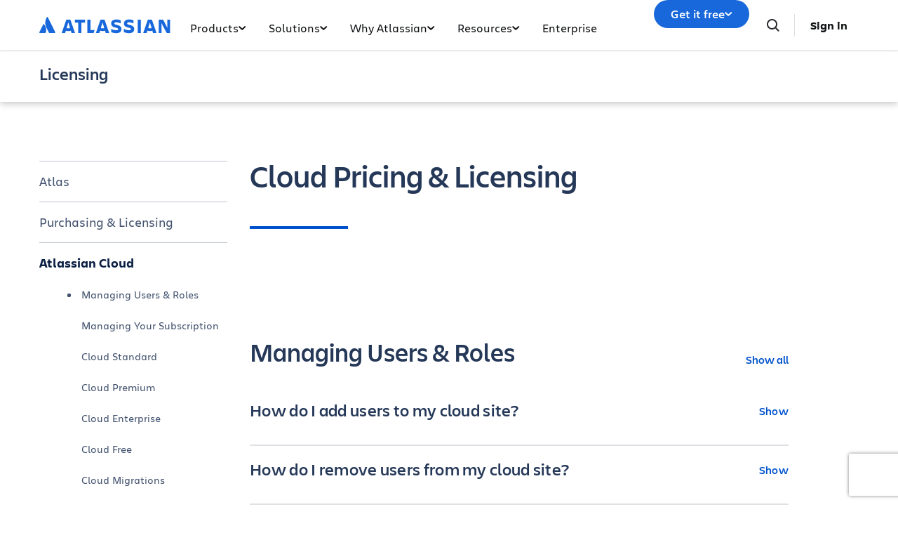

--- FILE ---
content_type: text/html;charset=UTF-8
request_url: https://www.atlassian.com/licensing/cloud
body_size: 52268
content:
<!DOCTYPE html>




<html id="magnolia" lang="en"> <head> <meta charset="utf-8"> <meta http-equiv="X-UA-Compatible" content="IE=edge, chrome=1"> <meta name="viewport" content="width=device-width, initial-scale=1"> <meta property="fb:pages" content="115407078489594" /> <meta name="description" content="Whether you&amp;#039;re looking for help on how to evaluate, order, or manage Atlassian Cloud, you can find answers on the Atlassian Cloud ordering information FAQ."> <meta name="author" content="Atlassian"> <link rel="canonical" href="https://www.atlassian.com/licensing/cloud"/> <title> Atlassian Cloud Licensing | Atlassian </title> <link rel="preload" href="https://wac-cdn.atlassian.com/static/master/10353/assets/build/fonts/charlie-sans/charlie-text/Charlie_Text-Regular.woff2" as="font" type="font/woff2" crossorigin> <link rel="preload" href="https://wac-cdn.atlassian.com/static/master/10353/assets/build/fonts/charlie-sans/charlie-text/Charlie_Text-Semibold.woff2" as="font" type="font/woff2" crossorigin> <link rel="preload" href="https://wac-cdn.atlassian.com/static/master/10353/assets/build/fonts/charlie-sans/charlie-text/Charlie_Text-Bold.woff2" as="font" type="font/woff2" crossorigin> <link rel="preload" href="https://wac-cdn.atlassian.com/static/master/10353/assets/build/fonts/charlie-sans/charlie-text/Charlie_Text-Black.woff2" as="font" type="font/woff2" crossorigin> <link rel="preload" href="https://wac-cdn.atlassian.com/static/master/10353/assets/build/fonts/charlie-sans/charlie-display/Charlie_Display-Semibold.woff2" as="font" type="font/woff2" crossorigin> <link rel="preload" href="https://wac-cdn.atlassian.com/static/master/10353/assets/build/fonts/charlie-sans/charlie-display/Charlie_Display-Black.woff2" as="font" type="font/woff2" crossorigin> <link rel="stylesheet" href="https://wac-cdn.atlassian.com/static/master/10353/assets/build/css/wpl-main.css?cdnVersion=3181" id="main-css" /> <link href="https://wac-cdn.atlassian.com" rel="preconnect"> <script type="text/javascript" src="https://wac-cdn.atlassian.com/static/master/10353/assets/build/js/head.js?cdnVersion=3181"></script> <link rel="alternate" href="https://www.atlassian.com/licensing/cloud" hreflang="x-default" /> <link rel="alternate" href="https://www.atlassian.com/licensing/cloud" hreflang="en" /> <link rel="alternate" href="https://www.atlassian.com/ja/licensing/cloud" hreflang="ja" /> <link rel="alternate" href="https://www.atlassian.com/fr/licensing/cloud" hreflang="fr" /> <link rel="alternate" href="https://www.atlassian.com/de/licensing/cloud" hreflang="de" /> <link rel="alternate" href="https://www.atlassian.com/es/licensing/cloud" hreflang="es" /> <link rel="alternate" href="https://www.atlassian.com/br/licensing/cloud" hreflang="pt-BR" /> <link rel="alternate" href="https://www.atlassian.com/zh/licensing/cloud" hreflang="zh-Hans" /> <link rel="alternate" href="https://www.atlassian.com/ko/licensing/cloud" hreflang="ko" /> <link rel="alternate" href="https://www.atlassian.com/ru/licensing/cloud" hreflang="ru" /> <link rel="alternate" href="https://www.atlassian.com/pl/licensing/cloud" hreflang="pl" /> <link rel="alternate" href="https://www.atlassian.com/it/licensing/cloud" hreflang="it" /> <link rel="alternate" href="https://www.atlassian.com/nl/licensing/cloud" hreflang="nl" /> <link rel="alternate" href="https://www.atlassian.com/hu/licensing/cloud" hreflang="hu" /> <script src="https://www.recaptcha.net/recaptcha/api.js?render=6Le9VxMnAAAAALKRlj8jmKwUYmFTZWcF0y4o9QeD"></script> <link rel="apple-touch-icon" sizes="16x16" href="/favicon-16x16.png" /> <link rel="apple-touch-icon" sizes="32x32" href="/favicon-32x32.png" /> <link rel="apple-touch-icon" sizes="180x180" href="/apple-touch-icon.png" /> <link rel="icon" type="image/png" href="/favicon-32x32.png" sizes="32x32" /> <meta name="theme-color" content="#205081"> <meta property="og:title" content="Atlassian Cloud Licensing | Atlassian" /> <meta property="og:description" content="Whether you&amp;#039;re looking for help on how to evaluate, order, or manage Atlassian Cloud, you can find answers on the Atlassian Cloud ordering information FAQ." /> <meta property="og:type" content="website" /> <meta property="og:url" content="https://www.atlassian.com/licensing/cloud" /> <meta property="og:site_name" content="Atlassian" /> <meta name="twitter:card" content="summary" /> <meta name="twitter:site" content="@Atlassian" /> <script src="https://wac-cdn.atlassian.com/static/master/10353/assets/build/js/jquery.js?cdnVersion=3181"></script> <style> ul.imkt-navbar__link-list {display:none;} #blue-hr { padding-top:30px; } /* -------styles faqs --------*/ body .imkt-feature-table-container .feature-aspects td:nth-of-type(2) { width: auto; } .imkt-feature-table-container .feature-aspects > table > tbody > tr > td:first-of-type {display: none;} .imkt-feature-table-container .feature-aspects td:first-of-type {text-align:center;} .component .component--textblock {text-align: left;} /*--------------------------*/ </style> <script src="https://atl-onetrust-wrapper.atlassian.com/assets/atl-onetrust-wrapper.min.js" type="text/javascript" data-domain="1ef16389-2e72-4349-ad86-ea904db9373b" data-test="false" data-geofence="false" data-sync="true" ></script> <script type="text/javascript"> window.featureFlags = "disableOptimizely=true".split('&amp;') .reduce((flags, flagStr) => { const [flagKey, flagValue] = flagStr.split('='); return { ...flags, [flagKey]: flagValue }; }, {}) </script> <script type="text/javascript"> window.cmsPageVariant = window.cmsPageVariant ? window.cmsPageVariant : window.featureFlags?.cmsVariant; </script> <script type="text/javascript"> var LOCALIZED_PRICING_CONTENTFUL_SPACE = "3s3v3nq72la0"; var LOCALIZED_PRICING_CONTENTFUL_ENVIRONMENT = "master"; var LOCALIZED_PRICING_CONTENTFUL_ACCESS_TOKEN = "v5nSeyuO6dUxZX_Gh5OWEHOJHt3GYSKtyB7ySulLgHg"; var LOCALIZED_CCP_PRICING_CONTENTFUL_ENVIRONMENT = "master"; var LOCALIZED_CCP_PRICING_CONTENTFUL_ACCESS_TOKEN = "v5nSeyuO6dUxZX_Gh5OWEHOJHt3GYSKtyB7ySulLgHg"; var LOCALIZED_PRICING_USE_GEO_CURRENCY = true; </script> </head> <body id="cloud" class="wac licensing cloud" data-headerless-path="cloud"> <div class="language-selector-banner "> <script type="text/x-component"> { "type":"imkt.components.LanguageSwitcherNav", "params": { } } </script> <span class="language-selector-banner__close-banner">Close</span> <div class="language-selector-banner__inner-container"> <div class="language-selector-banner__language-suggestion"> <a href="#">View this page in <span class="preferred-locale-detected">your language</span>?</a> </div> <div class="language-selector-banner__language-selector"> <a href="#" class="language-selector-banner__language-selector__trigger">All languages</a> <div class="language-selector-banner__language-selector__options"> <div class="language-selector-banner__language-selector__options__header"> <span>Choose your language</span> </div> <ul class="language-selector-banner__language-selector__options__list"> <li class="language-selector-banner__language-selector__options__list__item"> <a aria-label="中文" data-event="clicked" data-uuid="212a1c0b-40-0" data-event-component="linkButton" data-event-container="languageSelectorBanner" data-schema-version="1" data-lang="zh" class="notranslate SL_opaque" data-locale-url="https://www.atlassian.com/zh/licensing/cloud" href="https://www.atlassian.com/zh/licensing/cloud">中文</a> </li> <li class="language-selector-banner__language-selector__options__list__item"> <a aria-label="Deutsch" data-event="clicked" data-uuid="212a1c0b-40-1" data-event-component="linkButton" data-event-container="languageSelectorBanner" data-schema-version="1" data-lang="de" class="notranslate SL_opaque" data-locale-url="https://www.atlassian.com/de/licensing/cloud" href="https://www.atlassian.com/de/licensing/cloud">Deutsch</a> </li> <li class="language-selector-banner__language-selector__options__list__item"> <a aria-label="English" data-event="clicked" data-uuid="212a1c0b-40-2" data-event-component="linkButton" data-event-container="languageSelectorBanner" data-schema-version="1" data-lang="en" class="notranslate SL_opaque" data-locale-url="https://www.atlassian.com/licensing/cloud" href="https://www.atlassian.com/licensing/cloud">English</a> </li> <li class="language-selector-banner__language-selector__options__list__item"> <a aria-label="Español" data-event="clicked" data-uuid="212a1c0b-40-3" data-event-component="linkButton" data-event-container="languageSelectorBanner" data-schema-version="1" data-lang="es" class="notranslate SL_opaque" data-locale-url="https://www.atlassian.com/es/licensing/cloud" href="https://www.atlassian.com/es/licensing/cloud">Español</a> </li> <li class="language-selector-banner__language-selector__options__list__item"> <a aria-label="Français" data-event="clicked" data-uuid="212a1c0b-40-4" data-event-component="linkButton" data-event-container="languageSelectorBanner" data-schema-version="1" data-lang="fr" class="notranslate SL_opaque" data-locale-url="https://www.atlassian.com/fr/licensing/cloud" href="https://www.atlassian.com/fr/licensing/cloud">Français</a> </li> <li class="language-selector-banner__language-selector__options__list__item"> <a aria-label="Italiano" data-event="clicked" data-uuid="212a1c0b-40-5" data-event-component="linkButton" data-event-container="languageSelectorBanner" data-schema-version="1" data-lang="it" class="notranslate SL_opaque" data-locale-url="https://www.atlassian.com/it/licensing/cloud" href="https://www.atlassian.com/it/licensing/cloud">Italiano</a> </li> <li class="language-selector-banner__language-selector__options__list__item"> <a aria-label="한국어" data-event="clicked" data-uuid="212a1c0b-40-6" data-event-component="linkButton" data-event-container="languageSelectorBanner" data-schema-version="1" data-lang="ko" class="notranslate SL_opaque" data-locale-url="https://www.atlassian.com/ko/licensing/cloud" href="https://www.atlassian.com/ko/licensing/cloud">한국어</a> </li> <li class="language-selector-banner__language-selector__options__list__item"> <a aria-label="Nederlands" data-event="clicked" data-uuid="212a1c0b-40-7" data-event-component="linkButton" data-event-container="languageSelectorBanner" data-schema-version="1" data-lang="nl" class="notranslate SL_opaque" data-locale-url="https://www.atlassian.com/nl/licensing/cloud" href="https://www.atlassian.com/nl/licensing/cloud">Nederlands</a> </li> <li class="language-selector-banner__language-selector__options__list__item"> <a aria-label="日本語" data-event="clicked" data-uuid="212a1c0b-40-8" data-event-component="linkButton" data-event-container="languageSelectorBanner" data-schema-version="1" data-lang="ja" class="notranslate SL_opaque" data-locale-url="https://www.atlassian.com/ja/licensing/cloud" href="https://www.atlassian.com/ja/licensing/cloud">日本語</a> </li> <li class="language-selector-banner__language-selector__options__list__item"> <a aria-label="Português" data-event="clicked" data-uuid="212a1c0b-40-9" data-event-component="linkButton" data-event-container="languageSelectorBanner" data-schema-version="1" data-lang="br" class="notranslate SL_opaque" data-locale-url="https://www.atlassian.com/br/licensing/cloud" href="https://www.atlassian.com/br/licensing/cloud">Português</a> </li> <li class="language-selector-banner__language-selector__options__list__item"> <a aria-label="Pусский" data-event="clicked" data-uuid="212a1c0b-40-10" data-event-component="linkButton" data-event-container="languageSelectorBanner" data-schema-version="1" data-lang="ru" class="notranslate SL_opaque" data-locale-url="https://www.atlassian.com/ru/licensing/cloud" href="https://www.atlassian.com/ru/licensing/cloud">Pусский</a> </li> <li class="language-selector-banner__language-selector__options__list__item"> <a aria-label="Polski" data-event="clicked" data-uuid="212a1c0b-40-11" data-event-component="linkButton" data-event-container="languageSelectorBanner" data-schema-version="1" data-lang="pl" class="notranslate SL_opaque" data-locale-url="https://www.atlassian.com/pl/licensing/cloud" href="https://www.atlassian.com/pl/licensing/cloud">Polski</a> </li> </ul> </div> </div> </div> </div> <header class="header header--wac"> <style> @media (min-width: 1023px) { .singular-tab-content.active { display: flex !important; flex-direction: column; justify-content: space-between; height: 100%; } } #adg4-global-nav .rovo-callout > .intra-div { padding-top: 16px; } #adg4-global-nav .featured-apps img { margin-right: 8px; margin-bottom: 0; } .products-tab-contents .component--image-heading-textblock.with-flex p { font-family: "Charlie Display"; } #adg4-global-nav .featured-apps p { font-family: "Charlie Display"; color: #505258; } #adg4-global-nav .title-block { margin-top: 0; } #adg4-global-nav .title-block .intra-div { padding-bottom: 0; } #adg4-global-nav .nav-three-col.featured-apps .intra-div { padding: 12px 24px 0 32px; column-gap: 10px; } #adg4-global-nav h3 { display: flex; align-items: center; gap: 5px; } .component--block.nav-solutions-col { margin-top: 0; padding: 40px; gap: 24px; } #adg4-global-nav .dropdown-content .link-arrow.component__link .link-arrow-image { margin-top: 8px; } @media (min-width: 1024px) { #adg4-global-nav .component.component--heading.mobile-solutions-title { display: none; } #adg4-global-nav .adg4-nav-link-products .dropdown-content { left: -100px; width: 912px; } } .adg4-nav-link-teams .dropdown-content, .adg4-nav-link-why-atlassian .dropdown-content { width: 696px; left: 5px; } .adg4-nav-link-resources .dropdown-content { width: 912px; right: -170px; } .adg4-nav-link-solutions .dropdown-content { width: 914px; left: -100px; } #adg4-global-nav .intra-div.n10 { background: #F8F8F8; } #adg4-global-nav div.h5:before { content: "\00A0"; display: block; } #adg4-global-nav a.component__link.default { font-size: 0.875rem; margin: 0; padding: 5px 0; line-height: 1.8; display: block; color: inherit; } #adg4-global-nav a.component__link.default:hover { text-decoration: none; color: #0052CC; } #adg4-global-nav h3 { font-size: 0.875rem; margin: 0; font-weight: 600; } #adg4-global-nav p { font-size: 0.75rem; margin: 0; color: #505258; } #adg4-global-nav .products-tab-contents .component__image--left img { margin: 0; } #adg4-global-nav .dropdown-content a.component--block__link:hover h3 { color: #1868DB; } .nav-two-col .intra-div.flexRow.wrap, .nav-three-col .intra-div.flexRow.wrap, .nav-four-col .intra-div.flexRow.wrap, .bottom-three-col .intra-div.flexRow.wrap, .bottom-four-col .intra-div.flexRow.wrap { display: grid; gap: 32px; } .nav-two-col .intra-div.flexRow.wrap { grid-template-columns: 1fr 1fr; padding: 40px 32px 24px; } .bottom-three-col .intra-div.flexRow.wrap, .nav-three-col .intra-div.flexRow.wrap { grid-template-columns: 1fr 1fr 1fr; padding: 40px; } .bottom-four-col .intra-div.flexRow.wrap, .nav-four-col .intra-div.flexRow.wrap { grid-template-columns: 1fr 1fr 1fr 1fr; padding: 40px; } @media (max-width: 1023px) { .nav-two-col .intra-div.flexRow.wrap, .bottom-three-col .intra-div.flexRow.wrap, .bottom-four-col .intra-div.flexRow.wrap, .nav-two-col .intra-div.flexRow.wrap, .nav-three-col .intra-div.flexRow.wrap, .nav-four-col .intra-div.flexRow.wrap { padding: 20px; grid-template-columns: 1fr; } .component.component--block.atlassian-cloud-platform { margin: 20px -10px; } .component--block.nav-solutions-col { padding: 0 24px 24px; flex-direction: column; } } .component.s0.between.component--block.team-card { position: relative; } .component.s0.between.component--block.team-card .hoverable { position: absolute; opacity: 0; width: 1px; height: 1px; top: 0px; left: 0px; } .component.s0.between.component--block.team-card:hover .component--image-heading-textblock img { opacity: 0; } .component.s0.between.component--block.team-card:hover .hoverable { width: auto; height: 28px; opacity: 1; } #adg4-global-nav .component--image-heading-textblock.with-flex { display: flex; } #adg4-global-nav .collection-block > a > .intra-div { display: flex; flex-wrap: wrap; height: 100%; box-shadow: 0 0 0 -10px; transition: box-shadow 0.5s; } #adg4-global-nav .collection-block:hover > a > .intra-div { box-shadow: 0px 0px 0px 1px #BCD6F000, 0px 8px 12px 0px #091E4226, 0px 0px 1px 0px #091E424F; } #adg4-global-nav .collections-featured.nav-two-col > .intra-div { padding: 20px 24px 0 32px; column-gap: 24px; row-gap: 16px; } #adg4-global-nav .collection-block img { height: 14px; margin-bottom: 6px; } #adg4-global-nav .products-tab-contents .component--image-heading-textblock.with-flex div.component__heading-textblock { margin-left: 8px; } #adg4-global-nav span.lozenge { font-size: 12px; text-transform: none; font-weight: normal; font-family: "Charlie Text"; letter-spacing: 0; } .imkt-sticky-wrapper { border-top: 1px solid #DDDEE1; } .imkt-sticky-wrapper .imkt-navbar .imkt-navbar__main-section { min-height: 72px } .adg4-nav-link-why-atlassian .dropdown-content:has(.team-25-april-9) { width: 945px; left: auto; right: -170px; } .adg4-nav-link-teams .dropdown-content, .adg4-nav-link-why-atlassian .dropdown-content:has(.team-25-april-9) .nav-three-col > .intra-div { grid-template-columns: 1fr 1fr 1fr 1fr; } .adg4-nav-link-why-atlassian .dropdown-content .nav-three-col .feature-flagger:has(.default-before-team25) { display: none; } @media (max-width: 1023px) { .adg4-nav-link-teams .dropdown-content, .adg4-nav-link-why-atlassian .dropdown-content:has(.team-25-april-9) .nav-three-col > .intra-div { grid-template-columns: 1fr; } #adg4-global-nav .collection-block > a > .intra-div { width: auto; } #adg4-global-nav li.nav-link.single > button.nav-link-button > svg.desktop { display: block; position: absolute; right: 17px; transform: rotate(-90deg); transition: none; } } </style> <nav id="adg4-global-nav" class="adg4-global-nav globalNav prod-view "> <div class="nav-space"> <div class="adg4-nav-inner"> <div class="overlay-style overlay-color"></div> <div class="overlay-style overlay-clickable"><button class="close-all"></button></div> <a href="/" class="header-link" data-event="clicked" data-uuid="0703b6c2-3e-logo-link" data-event-component="linkButton" data-event-container="globalNavWac-ADG4" data-schema-version="1" > <img class="header-logo" alt="Atlassian" src="https://wac-cdn.atlassian.com/misc-assets/adg4-nav/AtlassianHeaderLogo.svg" style="aspect-ratio: 180/24;"> </a> <button class="mobile-toggle" title="Mobile menu"> <hr class="top" /> <hr class="mid mid1" /> <hr class="mid mid2" /> <hr class="bot" /> </button> <div class="menu-right"> <div class="menu-popout"> <div class="inter-popout-container"> <ul class="nav-links"> <li class="cta-mobile"> <a class="cta button--one button--regular button--primary" href="/try" data-event="clicked" data-uuid="0703b6c2-3e-cta-mobile" data-event-component="linkButton" data-event-container="globalNav-cta-mobile" data-schema-version="1" data-label-english="Get it free" >Get it free</a> </li> <li class="outline-element"></li> <li id="adg4-nav-link-products" class="nav-link globalNav has-dropdown multi adg4-nav-link-products"> <button class="nav-link-button main current-page-false" data-navlinkid="nav-link-22d568a6-9ff4-4125-bc6b-05c6e1965a64" data-event="clicked" data-uuid="22d568a6-9f-link" data-event-component="linkButton" data-event-container="globalNav-navigation-link" data-schema-version="1" > Products <svg class="desktop" width="11" height="6" viewBox="0 0 11 6" fill="none" xmlns="http://www.w3.org/2000/svg"><path d="M9.19995 1.18182L5.19995 4.81818L1.19995 1.18182" stroke="currentColor" stroke-width="2" stroke-linecap="round" stroke-linejoin="round"></path></svg> </button> <button class="mobile-nav-link nav-link-button" data-tabid="tab-d3062495-a1fa-455d-af4a-1deb514d7223" data-navlinkid="nav-link-22d568a6-9ff4-4125-bc6b-05c6e1965a64"> Featured <svg class="mobile" width="6" height="10" viewBox="0 0 6 10" fill="none" xmlns="http://www.w3.org/2000/svg"><path d="M1.36377 1L5.00013 5L1.36377 9" stroke="#101214" stroke-width="2" stroke-linecap="round" stroke-linejoin="round"/></svg> </button> <button class="mobile-nav-link nav-link-button" data-tabid="tab-e0500fdf-b128-45d6-93b4-b062a202b657" data-navlinkid="nav-link-22d568a6-9ff4-4125-bc6b-05c6e1965a64"> Developers <svg class="mobile" width="6" height="10" viewBox="0 0 6 10" fill="none" xmlns="http://www.w3.org/2000/svg"><path d="M1.36377 1L5.00013 5L1.36377 9" stroke="#101214" stroke-width="2" stroke-linecap="round" stroke-linejoin="round"/></svg> </button> <button class="mobile-nav-link nav-link-button" data-tabid="tab-c014fb24-377d-4a31-89c4-6071c19f8a95" data-navlinkid="nav-link-22d568a6-9ff4-4125-bc6b-05c6e1965a64"> Product Managers <svg class="mobile" width="6" height="10" viewBox="0 0 6 10" fill="none" xmlns="http://www.w3.org/2000/svg"><path d="M1.36377 1L5.00013 5L1.36377 9" stroke="#101214" stroke-width="2" stroke-linecap="round" stroke-linejoin="round"/></svg> </button> <button class="mobile-nav-link nav-link-button" data-tabid="tab-3d19a5a4-952c-4fb1-9f13-7892fa162cec" data-navlinkid="nav-link-22d568a6-9ff4-4125-bc6b-05c6e1965a64"> IT professionals <svg class="mobile" width="6" height="10" viewBox="0 0 6 10" fill="none" xmlns="http://www.w3.org/2000/svg"><path d="M1.36377 1L5.00013 5L1.36377 9" stroke="#101214" stroke-width="2" stroke-linecap="round" stroke-linejoin="round"/></svg> </button> <button class="mobile-nav-link nav-link-button" data-tabid="tab-e3ef4fba-ad10-4f84-af12-2f6f6d1efd67" data-navlinkid="nav-link-22d568a6-9ff4-4125-bc6b-05c6e1965a64"> Business Teams <svg class="mobile" width="6" height="10" viewBox="0 0 6 10" fill="none" xmlns="http://www.w3.org/2000/svg"><path d="M1.36377 1L5.00013 5L1.36377 9" stroke="#101214" stroke-width="2" stroke-linecap="round" stroke-linejoin="round"/></svg> </button> <button class="mobile-nav-link nav-link-button" data-tabid="tab-7d0e41e0-832f-4327-9102-52887f676ce2" data-navlinkid="nav-link-22d568a6-9ff4-4125-bc6b-05c6e1965a64"> Leadership Teams <svg class="mobile" width="6" height="10" viewBox="0 0 6 10" fill="none" xmlns="http://www.w3.org/2000/svg"><path d="M1.36377 1L5.00013 5L1.36377 9" stroke="#101214" stroke-width="2" stroke-linecap="round" stroke-linejoin="round"/></svg> </button> <div class="dropdown-content" id="nav-link-22d568a6-9ff4-4125-bc6b-05c6e1965a64"> <div class="dropdown-content-inner"> <div class="tab-buttons-area"> <button class="tab-button active" data-navlinkid="nav-link-22d568a6-9ff4-4125-bc6b-05c6e1965a64" data-tabid="tab-d3062495-a1fa-455d-af4a-1deb514d7223" data-event="clicked" data-uuid="d3062495-a1-tab-butotn" data-event-component="linkButton" data-event-container="globalNav-tab-button" data-schema-version="1" > Featured </button> <button class="tab-button " data-navlinkid="nav-link-22d568a6-9ff4-4125-bc6b-05c6e1965a64" data-tabid="tab-e0500fdf-b128-45d6-93b4-b062a202b657" data-event="clicked" data-uuid="e0500fdf-b1-tab-butotn" data-event-component="linkButton" data-event-container="globalNav-tab-button" data-schema-version="1" > Developers </button> <button class="tab-button " data-navlinkid="nav-link-22d568a6-9ff4-4125-bc6b-05c6e1965a64" data-tabid="tab-c014fb24-377d-4a31-89c4-6071c19f8a95" data-event="clicked" data-uuid="c014fb24-37-tab-butotn" data-event-component="linkButton" data-event-container="globalNav-tab-button" data-schema-version="1" > Product Managers </button> <button class="tab-button " data-navlinkid="nav-link-22d568a6-9ff4-4125-bc6b-05c6e1965a64" data-tabid="tab-3d19a5a4-952c-4fb1-9f13-7892fa162cec" data-event="clicked" data-uuid="3d19a5a4-95-tab-butotn" data-event-component="linkButton" data-event-container="globalNav-tab-button" data-schema-version="1" > IT professionals </button> <button class="tab-button " data-navlinkid="nav-link-22d568a6-9ff4-4125-bc6b-05c6e1965a64" data-tabid="tab-e3ef4fba-ad10-4f84-af12-2f6f6d1efd67" data-event="clicked" data-uuid="e3ef4fba-ad-tab-butotn" data-event-component="linkButton" data-event-container="globalNav-tab-button" data-schema-version="1" > Business Teams </button> <button class="tab-button " data-navlinkid="nav-link-22d568a6-9ff4-4125-bc6b-05c6e1965a64" data-tabid="tab-7d0e41e0-832f-4327-9102-52887f676ce2" data-event="clicked" data-uuid="7d0e41e0-83-tab-butotn" data-event-component="linkButton" data-event-container="globalNav-tab-button" data-schema-version="1" > Leadership Teams </button> <div class="link-in-dropdown"> <a class="easy-link-arrow" href="/software" data-event="clicked" data-uuid="7d0e41e0-83" data-event-component="linkButton" data-event-container="globalNav-tab-link-in-dropdown" data-schema-version="1" > See all apps </a> </div> </div> <div class="tab-content-area globalNav cols-6"> <div id="tab-d3062495-a1fa-455d-af4a-1deb514d7223" class="singular-tab-content active"> <h5 class="mobile-title eyebrows"> Featured </h5> <div class="component component--block title-block" > <div class="intra-div s0 between component--block__background neutral0 has-border border-color-default padding-32 padding-style-leftRightTop allSides border-radius-default border-width-0"> <div class="component component--heading"> <div class="color-head text-darkneutral-100"> <div class="font-xs-12 fnt-wt font-wt- fnt-mg font-mgn-0 fnt-ln font-lnh- heading" > FEATURED APPS </div> </div> </div> </div> </div> <div class="component component--block nav-three-col featured-apps" style="margin-top:0;" > <div class="intra-div flexRow alignContentStart alignItemsStart justifyStart wrap no s16 between component--block__background neutral0 has-border border-color-neutral0 padding-32 padding-style-allSides allSides border-radius-default border-width-0"> <div class="component s0 between component--block" style="margin:4px 0;padding:0;" > <a href="/software/jira" class="component--block__link" data-event="clicked" data-uuid="b7d4d2b4-ae" data-event-component="linkButton" data-event-container="block" data-schema-version="1" > <div class="component component--image-heading-textblock with-flex text-fineprint margin-default"> <div class="component__image component__image--left none"> <img id="8877319b" alt="" class="component__image" style="width:32px;height:32px;" src="https://dam-cdn.atl.orangelogic.com/AssetLink/478vdip7223r1idsl83luxcl3x6d8153.webp" loading="lazy" /> </div> <div class="component__heading-textblock text-fineprint component__heading-textblock--right none"> <h3 class="font-xs-12 fnt-wt font-wt- fnt-mg font-mgn- fnt-ln font-lnh- heading" > Jira </h3> <p>Flexible project management</p> </div> </div> </a> </div> <div class="component s0 between component--block" style="margin:4px 0;padding:0;" > <a href="/software/confluence" class="component--block__link" data-event="clicked" data-uuid="8b705229-06" data-event-component="linkButton" data-event-container="block" data-schema-version="1" > <div class="component component--image-heading-textblock with-flex text-fineprint margin-default"> <div class="component__image component__image--left none"> <img id="6df90623" alt="" class="component__image" style="width:32px;height:32px;" src="https://dam-cdn.atl.orangelogic.com/AssetLink/yria5c22578g421umx80xu14m77622ej.svg" loading="lazy" /> </div> <div class="component__heading-textblock text-fineprint component__heading-textblock--right none"> <h3 class="font-xs-12 fnt-wt font-wt-400 fnt-mg font-mgn- fnt-ln font-lnh- heading" > Confluence </h3> <p>Collaborative knowledge workspace</p> </div> </div> </a> </div> <div class="component s0 between component--block" style="margin:4px 0;padding:0;" > <a href="/software/jira/service-management" class="component--block__link" data-event="clicked" data-uuid="55602f53-13" data-event-component="linkButton" data-event-container="block" data-schema-version="1" > <div class="component component--image-heading-textblock with-flex text-fineprint margin-default"> <div class="component__image component__image--left none"> <img id="4353fb19" alt="" class="component__image" style="width:32px;height:32px;" src="https://dam-cdn.atl.orangelogic.com/AssetLink/bafh8247s17543215301yjy1iaw6lgon.svg" loading="lazy" /> </div> <div class="component__heading-textblock text-fineprint component__heading-textblock--right none"> <h3 class="font-xs-12 fnt-wt font-wt- fnt-mg font-mgn- fnt-ln font-lnh- heading" > Jira Service Management </h3> <p>High-velocity service delivery</p> </div> </div> </a> </div> </div> </div> <div class="component component--block title-block" > <div class="intra-div s0 between component--block__background neutral0 has-border border-color-default padding-32 padding-style-leftRightTop allSides border-radius-default border-width-0"> <div class="component component--heading"> <div class="color-head text-darkneutral-100"> <div class="font-xs-12 fnt-wt font-wt- fnt-mg font-mgn-0 fnt-ln font-lnh- heading" > ATLASSIAN COLLECTIONS </div> </div> </div> </div> </div> <div class="component component--block collections-featured nav-two-col" style="margin:0;" > <div class="intra-div flexRow alignContentStart alignItemsStart justifyStart wrap no s0 between flexColSm has-border border-color- padding-24 padding-style-allSides allSides border-radius-default border-width-0"> <div class="component component--block collection-block collection-teamwork" style="margin-top:0;" > <a href="/collections/teamwork" class="component--block__link" data-event="clicked" data-uuid="c506a484-cf" data-event-component="linkButton" data-event-container="block" data-schema-version="1" > <div class="intra-div alignItemsStart justifyStart wrap no s0 between component--block__background neutral100 has-border border-color- padding-20 padding-style-allSides allSides border-radius-15 border-width-0"> <div class="component component--image-heading-textblock text-fineprint margin-none"> <div class="component__image image-left"> <img id="298bea7a" alt="" class="component__image" src="https://dam-cdn.atl.orangelogic.com/AssetLink/78ylq28783ef6w7c21vu5y84ngku10fx.svg" loading="lazy" /> </div> <div class="component__heading-textblock"> <div class="color-head text-neutral800"> <p class="font-xs-12 fnt-wt font-wt- fnt-mg font-mgn-0 fnt-ln font-lnh- heading" > Supercharge teamwork seamlessly </p> </div> </div> </div> <div class="component component--heading"> <div class="color-head text-neutral800"> <div class="font-xs-12 fnt-wt font-wt- fnt-mg font-mgn- fnt-ln font-lnh- heading" > Jira • Confluence • Loom • Rovo </div> </div> </div> </div> </a> </div> <div class="component component--block collection-block collection-strategy" style="margin-top:0;" > <a href="/collections/strategy" class="component--block__link" data-event="clicked" data-uuid="25603f54-37" data-event-component="linkButton" data-event-container="block" data-schema-version="1" > <div class="intra-div alignItemsStart justifyStart wrap no s0 between component--block__background neutral100 has-border border-color- padding-20 padding-style-allSides allSides border-radius-15 border-width-0"> <div class="component component--image-heading-textblock text-fineprint margin-none"> <div class="component__image image-left"> <img id="98b2c611" alt="" class="component__image" src="https://dam-cdn.atl.orangelogic.com/AssetLink/h5mj8675hs2i21g7687jagjoax1uy14n.svg" loading="lazy" /> </div> <div class="component__heading-textblock"> <div class="color-head text-neutral800"> <p class="font-xs-12 fnt-wt font-wt- fnt-mg font-mgn-0 fnt-ln font-lnh- heading" > Optimize strategy and outcomes confidently </p> </div> </div> </div> <div class="component component--heading"> <div class="color-head text-neutral800"> <div class="font-xs-12 fnt-wt font-wt- fnt-mg font-mgn- fnt-ln font-lnh- heading" > Focus • Talent • Align </div> </div> </div> </div> </a> </div> <div class="component component--block collection-block collection-service" style="margin-top:0;" > <a href="/collections/service" class="component--block__link" data-event="clicked" data-uuid="00b5ea22-18" data-event-component="linkButton" data-event-container="block" data-schema-version="1" > <div class="intra-div alignItemsStart justifyStart wrap no s0 between component--block__background neutral100 has-border border-color- padding-20 padding-style-allSides allSides border-radius-15 border-width-0"> <div class="component component--image-heading-textblock text-fineprint margin-none"> <div class="component__image image-left"> <img id="70271d4a" alt="" class="component__image" src="https://dam-cdn.atl.orangelogic.com/AssetLink/f481qls2e2g883b2us2ek546yg4c44g1.svg" loading="lazy" /> </div> <div class="component__heading-textblock"> <div class="color-head text-neutral800"> <p class="font-xs-12 fnt-wt font-wt- fnt-mg font-mgn-0 fnt-ln font-lnh- heading" > Deliver service at high-velocity </p> </div> </div> </div> <div class="component component--heading"> <div class="color-head text-neutral800"> <div class="font-xs-12 fnt-wt font-wt- fnt-mg font-mgn- fnt-ln font-lnh- heading" > Jira Service Management • Customer Service Management • Assets • Rovo </div> </div> </div> </div> </a> </div> <div class="component component--block collection-block collection-software" style="margin-top:0;" > <a href="/collections/software" class="component--block__link" data-event="clicked" data-uuid="a2702447-54" data-event-component="linkButton" data-event-container="block" data-schema-version="1" > <div class="intra-div alignItemsStart justifyStart wrap no s0 between component--block__background neutral100 has-border border-color- padding-20 padding-style-allSides allSides border-radius-15 border-width-0"> <div class="component component--image-heading-textblock text-fineprint margin-none"> <div class="component__image image-left"> <img id="9a6e9ee9" alt="" class="component__image" src="https://dam-cdn.atl.orangelogic.com/AssetLink/1j5jdr1kj625ayo48v421j3o05hg8nkg.svg" loading="lazy" /> </div> <div class="component__heading-textblock"> <div class="color-head text-neutral800"> <p class="font-xs-12 fnt-wt font-wt- fnt-mg font-mgn-0 fnt-ln font-lnh- heading" > Ship high-quality software fast </p> </div> </div> </div> <div class="component component--heading"> <div class="color-head text-neutral800"> <div class="font-xs-12 fnt-wt font-wt- fnt-mg font-mgn- fnt-ln font-lnh- heading" > Rovo Dev • DX • Pipelines • Bitbucket • Compass </div> </div> </div> </div> </a> </div> </div> </div> <div class="component component--block collections-header" style="margin-top:0;padding-bottom:8px;" > <div class="intra-div s0 between has-border border-color- padding-32 padding-style-leftRightTop allSides border-radius-0 border-width-0"> <div class="component component--heading"> <div class="color-head text-darkneutral-100"> <div class="font-xs-12 fnt-wt font-wt- fnt-mg font-mgn- fnt-ln font-lnh- heading" > POWERED BY </div> </div> </div> </div> </div> <div class="component component--block rovo-callout" style="margin-top:0;" > <div class="intra-div s0 between component--block__background neutral0 has-border border-color-default padding-32 padding-style-allSides allSides border-radius-default border-width-0"> <div class="component component--block rovo-callout" style="margin-top:0;" > <a href="/software/rovo" class="component--block__link" data-event="clicked" data-uuid="58cdff03-70" data-event-component="linkButton" data-event-container="block" data-schema-version="1" > <div class="intra-div flexRow alignItemsCenter justifyCenter noWrap no s16 between component--block__background neutral0 has-border border-color-neutral300 padding-20 padding-style-allSides allSides border-radius-30 border-width-1"> <div class="component component--image"> <img id="36e320f2" alt="" class="component__image" style="width:36px;height:36px;" src="https://dam-cdn.atl.orangelogic.com/AssetLink/3nnx55iiy3v3f40oh66tk251px33o615.svg" loading="lazy" /> </div> <div class="component component--heading"> <div class="color-head text-darkneutral-100"> <div class="font-xs-16 fnt-wt font-wt-600 fnt-mg font-mgn- fnt-ln font-lnh- heading" > Rovo </div> </div> </div> <div class="component component--heading"> <div class="color-head text-neutral800"> <div class="font-xs-14 fnt-wt font-wt- fnt-mg font-mgn- fnt-ln font-lnh- heading" > AI-powered apps – driven by your team's knowledge. </div> </div> </div> </div> </a> </div> </div> </div> </div> <div id="tab-e0500fdf-b128-45d6-93b4-b062a202b657" class="singular-tab-content "> <h5 class="mobile-title eyebrows"> Developers </h5> <div class="component component--block products-tab-contents nav-two-col" style="margin:0;" > <div class="intra-div flexRow alignContentStart alignItemsStart justifyStart wrap no s0 between flexColSm has-border border-color- padding-24 padding-style-allSides allSides border-radius-default border-width-0"> <div class="component s0 between component--block" style="margin:4px 0;padding:0;" > <a href="/software/jira" class="component--block__link" data-event="clicked" data-uuid="676acbb3-62" data-event-component="linkButton" data-event-container="block" data-schema-version="1" > <div class="component component--image-heading-textblock with-flex margin-default"> <div class="component__image component__image--left compact"> <img id="29306f11" alt="" class="component__image" style="width:44px;height:44px;" src="https://dam-cdn.atl.orangelogic.com/AssetLink/478vdip7223r1idsl83luxcl3x6d8153.webp" loading="lazy" /> </div> <div class="component__heading-textblock component__heading-textblock--right compact"> <h3 class="fnt-wt font-wt- fnt-mg font-mgn- fnt-ln font-lnh- heading" > Jira </h3> <p>Flexible project management</p> </div> </div> </a> </div> <div class="component s0 between component--block" style="margin:4px 0;padding:0;" > <a href="/software/compass" class="component--block__link" data-event="clicked" data-uuid="61c780c4-c5" data-event-component="linkButton" data-event-container="block" data-schema-version="1" > <div class="component component--image-heading-textblock with-flex margin-default"> <div class="component__image component__image--left compact"> <img id="49b41bf6" alt="" class="component__image" style="width:44px;height:44px;" src="https://dam-cdn.atl.orangelogic.com/AssetLink/4nq8e751c7ap5o2ej6q45d276o8b6ddo.svg" loading="lazy" /> </div> <div class="component__heading-textblock component__heading-textblock--right compact"> <h3 class="fnt-wt font-wt- fnt-mg font-mgn- fnt-ln font-lnh- heading" > Compass </h3> <p>Software catalog for teams</p> </div> </div> </a> </div> <div class="component s0 between component--block" style="margin:4px 0;padding:0;" > <a href="/software/bitbucket/features/pipelines" class="component--block__link" data-event="clicked" data-uuid="c33432cf-d2" data-event-component="linkButton" data-event-container="block" data-schema-version="1" > <div class="component component--image-heading-textblock with-flex margin-default"> <div class="component__image component__image--left compact"> <img id="04091352" alt="" class="component__image" style="width:44px;height:44px;" src="https://dam-cdn.atl.orangelogic.com/AssetLink/347yk7ckh8okh811piu111o58xjg864j.svg" loading="lazy" /> </div> <div class="component__heading-textblock component__heading-textblock--right compact"> <h3 class="fnt-wt font-wt- fnt-mg font-mgn- fnt-ln font-lnh- heading" > Pipelines </h3> <p>Scalable CI/CD automation</p> </div> </div> </a> </div> <div class="component s0 between component--block" style="margin:4px 0;padding:0;" > <a href="/software/bitbucket" class="component--block__link" data-event="clicked" data-uuid="fcbb664c-76" data-event-component="linkButton" data-event-container="block" data-schema-version="1" > <div class="component component--image-heading-textblock with-flex margin-default"> <div class="component__image component__image--left compact"> <img id="2f00c56f" alt="" class="component__image" style="width:44px;height:44px;" src="https://dam-cdn.atl.orangelogic.com/AssetLink/u251y0gv068vh7w1y1w7p77v4jt2565g.svg" loading="lazy" /> </div> <div class="component__heading-textblock component__heading-textblock--right compact"> <h3 class="fnt-wt font-wt- fnt-mg font-mgn- fnt-ln font-lnh- heading" > Bitbucket </h3> <p>Source code and CI/CD</p> </div> </div> </a> </div> <div class="component s0 between component--block" style="margin:4px 0;padding:0;" > <a href="/collections/software" class="component--block__link" data-event="clicked" data-uuid="b189cc6c-90" data-event-component="linkButton" data-event-container="block" data-schema-version="1" > <div class="component component--image-heading-textblock with-flex margin-default"> <div class="component__image component__image--left compact"> <img id="461b52ba" alt="" class="component__image" style="width:44px;height:44px;" src="https://dam-cdn.atl.orangelogic.com/AssetLink/f53p0liog1jo374sa0e4fw1x1e0gd8y2.svg" loading="lazy" /> </div> <div class="component__heading-textblock component__heading-textblock--right compact"> <h3 class="fnt-wt font-wt- fnt-mg font-mgn- fnt-ln font-lnh- heading" > DX </h3> <p>Measure productivity and AI impact</p> </div> </div> </a> </div> <div class="component s0 between component--block" style="margin:4px 0;padding:0;" > <a href="/software/rovo-dev" class="component--block__link" data-event="clicked" data-uuid="20955d38-d7" data-event-component="linkButton" data-event-container="block" data-schema-version="1" > <div class="component component--image-heading-textblock with-flex margin-default"> <div class="component__image component__image--left compact"> <img id="88044ae0" alt="" class="component__image" style="width:44px;height:44px;" src="https://dam-cdn.atl.orangelogic.com/AssetLink/8p7k4r1uy70440qkm1w8nra50aak73pa.svg" loading="lazy" /> </div> <div class="component__heading-textblock component__heading-textblock--right compact"> <h3 class="fnt-wt font-wt- fnt-mg font-mgn- fnt-ln font-lnh- heading" > Rovo Dev </h3> <p>Agentic AI for developers</p> </div> </div> </a> </div> <div class="component component--block collection-block collection-software" style="margin-top:0;" > <a href="/collections/software" class="component--block__link" data-event="clicked" data-uuid="a2702447-54" data-event-component="linkButton" data-event-container="block" data-schema-version="1" > <div class="intra-div alignItemsStart justifyStart wrap no s0 between component--block__background neutral100 has-border border-color- padding-20 padding-style-allSides allSides border-radius-15 border-width-0"> <div class="component component--image-heading-textblock text-fineprint margin-none"> <div class="component__image image-left"> <img id="9a6e9ee9" alt="" class="component__image" src="https://dam-cdn.atl.orangelogic.com/AssetLink/1j5jdr1kj625ayo48v421j3o05hg8nkg.svg" loading="lazy" /> </div> <div class="component__heading-textblock"> <div class="color-head text-neutral800"> <p class="font-xs-12 fnt-wt font-wt- fnt-mg font-mgn-0 fnt-ln font-lnh- heading" > Ship high-quality software fast </p> </div> </div> </div> <div class="component component--heading"> <div class="color-head text-neutral800"> <div class="font-xs-12 fnt-wt font-wt- fnt-mg font-mgn- fnt-ln font-lnh- heading" > Rovo Dev • DX • Pipelines • Bitbucket • Compass </div> </div> </div> </div> </a> </div> </div> </div> <div class="component component--block rovo-callout" style="margin-top:0;" > <div class="intra-div s0 between component--block__background neutral0 has-border border-color-default padding-32 padding-style-allSides allSides border-radius-default border-width-0"> <div class="component component--block rovo-callout" style="margin-top:0;" > <a href="/software/rovo" class="component--block__link" data-event="clicked" data-uuid="58cdff03-70" data-event-component="linkButton" data-event-container="block" data-schema-version="1" > <div class="intra-div flexRow alignItemsCenter justifyCenter noWrap no s16 between component--block__background neutral0 has-border border-color-neutral300 padding-20 padding-style-allSides allSides border-radius-30 border-width-1"> <div class="component component--image"> <img id="36e320f2" alt="" class="component__image" style="width:36px;height:36px;" src="https://dam-cdn.atl.orangelogic.com/AssetLink/3nnx55iiy3v3f40oh66tk251px33o615.svg" loading="lazy" /> </div> <div class="component component--heading"> <div class="color-head text-darkneutral-100"> <div class="font-xs-16 fnt-wt font-wt-600 fnt-mg font-mgn- fnt-ln font-lnh- heading" > Rovo </div> </div> </div> <div class="component component--heading"> <div class="color-head text-neutral800"> <div class="font-xs-14 fnt-wt font-wt- fnt-mg font-mgn- fnt-ln font-lnh- heading" > AI-powered apps – driven by your team's knowledge. </div> </div> </div> </div> </a> </div> </div> </div> </div> <div id="tab-c014fb24-377d-4a31-89c4-6071c19f8a95" class="singular-tab-content "> <h5 class="mobile-title eyebrows"> Product Managers </h5> <div class="component component--block products-tab-contents nav-two-col" style="margin:0;" > <div class="intra-div flexRow alignContentStart alignItemsStart justifyStart wrap no s0 between flexColSm has-border border-color- padding-24 padding-style-allSides allSides border-radius-default border-width-0"> <div class="component s0 between component--block" style="margin:4px 0 ;padding:0;" > <a href="/software/jira/product-discovery" class="component--block__link" data-event="clicked" data-uuid="b6e816c2-90" data-event-component="linkButton" data-event-container="block" data-schema-version="1" > <div class="component component--image-heading-textblock with-flex margin-default"> <div class="component__image component__image--left compact"> <img id="38733354" alt="" class="component__image" style="width:44px;height:44px;" src="https://dam-cdn.atl.orangelogic.com/AssetLink/06wk2ma2fw3fde5d2pu7r04r770862g4.svg" loading="lazy" /> </div> <div class="component__heading-textblock component__heading-textblock--right compact"> <h3 class="fnt-wt font-wt- fnt-mg font-mgn- fnt-ln font-lnh- heading" > Jira Product Discovery </h3> <p>Capture & prioritize ideas</p> </div> </div> </a> </div> <div class="component s0 between component--block" style="margin:4px 0;padding:0;" > <a href="/software/jira" class="component--block__link" data-event="clicked" data-uuid="290c4dc3-76" data-event-component="linkButton" data-event-container="block" data-schema-version="1" > <div class="component component--image-heading-textblock with-flex margin-default"> <div class="component__image component__image--left compact"> <img id="a76bb88f" alt="" class="component__image" style="width:44px;height:44px;" src="https://dam-cdn.atl.orangelogic.com/AssetLink/478vdip7223r1idsl83luxcl3x6d8153.webp" loading="lazy" /> </div> <div class="component__heading-textblock component__heading-textblock--right compact"> <h3 class="fnt-wt font-wt- fnt-mg font-mgn- fnt-ln font-lnh- heading" > Jira </h3> <p>Flexible project management</p> </div> </div> </a> </div> <div class="component s0 between component--block" style="margin:4px 0;padding:0;" > <a href="/software/confluence" class="component--block__link" data-event="clicked" data-uuid="6ce391a6-10" data-event-component="linkButton" data-event-container="block" data-schema-version="1" > <div class="component component--image-heading-textblock with-flex margin-default"> <div class="component__image component__image--left compact"> <img id="50f44221" alt="" class="component__image" style="width:44px;height:44px;" src="https://dam-cdn.atl.orangelogic.com/AssetLink/yria5c22578g421umx80xu14m77622ej.svg" loading="lazy" /> </div> <div class="component__heading-textblock component__heading-textblock--right compact"> <h3 class="fnt-wt font-wt- fnt-mg font-mgn- fnt-ln font-lnh- heading" > Confluence </h3> <p>Knowledge, all in one place</p> </div> </div> </a> </div> <div class="component s0 between component--block blank-space" > </div> <div class="component component--block collection-block collection-teamwork" style="margin-top:0;" > <a href="/collections/teamwork" class="component--block__link" data-event="clicked" data-uuid="c506a484-cf" data-event-component="linkButton" data-event-container="block" data-schema-version="1" > <div class="intra-div alignItemsStart justifyStart wrap no s0 between component--block__background neutral100 has-border border-color- padding-20 padding-style-allSides allSides border-radius-15 border-width-0"> <div class="component component--image-heading-textblock text-fineprint margin-none"> <div class="component__image image-left"> <img id="298bea7a" alt="" class="component__image" src="https://dam-cdn.atl.orangelogic.com/AssetLink/78ylq28783ef6w7c21vu5y84ngku10fx.svg" loading="lazy" /> </div> <div class="component__heading-textblock"> <div class="color-head text-neutral800"> <p class="font-xs-12 fnt-wt font-wt- fnt-mg font-mgn-0 fnt-ln font-lnh- heading" > Supercharge teamwork seamlessly </p> </div> </div> </div> <div class="component component--heading"> <div class="color-head text-neutral800"> <div class="font-xs-12 fnt-wt font-wt- fnt-mg font-mgn- fnt-ln font-lnh- heading" > Jira • Confluence • Loom • Rovo </div> </div> </div> </div> </a> </div> </div> </div> <div class="component component--block rovo-callout" style="margin-top:0;" > <div class="intra-div s0 between component--block__background neutral0 has-border border-color-default padding-32 padding-style-allSides allSides border-radius-default border-width-0"> <div class="component component--block rovo-callout" style="margin-top:0;" > <a href="/software/rovo" class="component--block__link" data-event="clicked" data-uuid="58cdff03-70" data-event-component="linkButton" data-event-container="block" data-schema-version="1" > <div class="intra-div flexRow alignItemsCenter justifyCenter noWrap no s16 between component--block__background neutral0 has-border border-color-neutral300 padding-20 padding-style-allSides allSides border-radius-30 border-width-1"> <div class="component component--image"> <img id="36e320f2" alt="" class="component__image" style="width:36px;height:36px;" src="https://dam-cdn.atl.orangelogic.com/AssetLink/3nnx55iiy3v3f40oh66tk251px33o615.svg" loading="lazy" /> </div> <div class="component component--heading"> <div class="color-head text-darkneutral-100"> <div class="font-xs-16 fnt-wt font-wt-600 fnt-mg font-mgn- fnt-ln font-lnh- heading" > Rovo </div> </div> </div> <div class="component component--heading"> <div class="color-head text-neutral800"> <div class="font-xs-14 fnt-wt font-wt- fnt-mg font-mgn- fnt-ln font-lnh- heading" > AI-powered apps – driven by your team's knowledge. </div> </div> </div> </div> </a> </div> </div> </div> </div> <div id="tab-3d19a5a4-952c-4fb1-9f13-7892fa162cec" class="singular-tab-content "> <h5 class="mobile-title eyebrows"> IT professionals </h5> <div class="component component--block products-tab-contents nav-two-col" style="margin:0;" > <div class="intra-div flexRow alignContentStart alignItemsStart justifyStart wrap no s0 between flexColSm has-border border-color- padding-24 padding-style-allSides allSides border-radius-default border-width-0"> <div class="component s0 between component--block" style="margin:4px 0;padding:0;" > <a href="/software/jira/service-management" class="component--block__link" data-event="clicked" data-uuid="1c45f049-49" data-event-component="linkButton" data-event-container="block" data-schema-version="1" > <div class="component component--image-heading-textblock with-flex margin-default"> <div class="component__image component__image--left compact"> <img id="74cb2c5b" alt="" class="component__image" style="width:44px;height:44px;" src="https://dam-cdn.atl.orangelogic.com/AssetLink/bafh8247s17543215301yjy1iaw6lgon.svg" loading="lazy" /> </div> <div class="component__heading-textblock component__heading-textblock--right compact"> <h3 class="fnt-wt font-wt- fnt-mg font-mgn- fnt-ln font-lnh- heading" > Jira Service Management </h3> <p>High-velocity service delivery</p> </div> </div> </a> </div> <div class="component s0 between component--block" style="margin:4px 0;padding:0;" > <a href="/software/guard" class="component--block__link" data-event="clicked" data-uuid="923a9b01-40" data-event-component="linkButton" data-event-container="block" data-schema-version="1" > <div class="component component--image-heading-textblock with-flex margin-default"> <div class="component__image component__image--left compact"> <img id="cd74c518" alt="" class="component__image" style="width:44px;height:44px;" src="https://dam-cdn.atl.orangelogic.com/AssetLink/f7cddsuhvsp8wut0q5042n3y6hh62v85.svg" loading="lazy" /> </div> <div class="component__heading-textblock component__heading-textblock--right compact"> <h3 class="fnt-wt font-wt- fnt-mg font-mgn- fnt-ln font-lnh- heading" > Guard </h3> <p>Enhanced cloud security</p> </div> </div> </a> </div> </div> </div> <div class="component component--block rovo-callout" style="margin-top:0;" > <div class="intra-div s0 between component--block__background neutral0 has-border border-color-default padding-32 padding-style-allSides allSides border-radius-default border-width-0"> <div class="component component--block rovo-callout" style="margin-top:0;" > <a href="/software/rovo" class="component--block__link" data-event="clicked" data-uuid="58cdff03-70" data-event-component="linkButton" data-event-container="block" data-schema-version="1" > <div class="intra-div flexRow alignItemsCenter justifyCenter noWrap no s16 between component--block__background neutral0 has-border border-color-neutral300 padding-20 padding-style-allSides allSides border-radius-30 border-width-1"> <div class="component component--image"> <img id="36e320f2" alt="" class="component__image" style="width:36px;height:36px;" src="https://dam-cdn.atl.orangelogic.com/AssetLink/3nnx55iiy3v3f40oh66tk251px33o615.svg" loading="lazy" /> </div> <div class="component component--heading"> <div class="color-head text-darkneutral-100"> <div class="font-xs-16 fnt-wt font-wt-600 fnt-mg font-mgn- fnt-ln font-lnh- heading" > Rovo </div> </div> </div> <div class="component component--heading"> <div class="color-head text-neutral800"> <div class="font-xs-14 fnt-wt font-wt- fnt-mg font-mgn- fnt-ln font-lnh- heading" > AI-powered apps – driven by your team's knowledge. </div> </div> </div> </div> </a> </div> </div> </div> </div> <div id="tab-e3ef4fba-ad10-4f84-af12-2f6f6d1efd67" class="singular-tab-content "> <h5 class="mobile-title eyebrows"> Business Teams </h5> <div class="component component--block products-tab-contents nav-two-col" style="margin:0;" > <div class="intra-div flexRow alignContentStart alignItemsStart justifyStart wrap no s0 between flexColSm has-border border-color- padding-24 padding-style-allSides allSides border-radius-default border-width-0"> <div class="component s0 between component--block" style="margin:4px 0;padding:0;" > <a href="/software/jira" class="component--block__link" data-event="clicked" data-uuid="13474f83-26" data-event-component="linkButton" data-event-container="block" data-schema-version="1" > <div class="component component--image-heading-textblock with-flex margin-default"> <div class="component__image component__image--left compact"> <img id="1ef222e7" alt="" class="component__image" style="width:44px;height:44px;" src="https://dam-cdn.atl.orangelogic.com/AssetLink/478vdip7223r1idsl83luxcl3x6d8153.webp" loading="lazy" /> </div> <div class="component__heading-textblock component__heading-textblock--right compact"> <h3 class="fnt-wt font-wt- fnt-mg font-mgn- fnt-ln font-lnh- heading" > Jira </h3> <p>Flexible project management</p> </div> </div> </a> </div> <div class="component s0 between component--block" style="margin:4px 0;padding:0;" > <a href="/software/confluence" class="component--block__link" data-event="clicked" data-uuid="4b6d0074-94" data-event-component="linkButton" data-event-container="block" data-schema-version="1" > <div class="component component--image-heading-textblock with-flex margin-default"> <div class="component__image component__image--left compact"> <img id="5dc02e14" alt="" class="component__image" style="width:44px;height:44px;" src="https://dam-cdn.atl.orangelogic.com/AssetLink/yria5c22578g421umx80xu14m77622ej.svg" loading="lazy" /> </div> <div class="component__heading-textblock component__heading-textblock--right compact"> <h3 class="fnt-wt font-wt- fnt-mg font-mgn- fnt-ln font-lnh- heading" > Confluence </h3> <p>Knowledge, all in one place</p> </div> </div> </a> </div> <div class="component alignContentStretch alignItemsStretch justifyStart noWrap no s0 between component--block" style="margin:4px 0;padding:0;:;" > <a href="https://trello.com/home" class="component--block__link" data-event="clicked" data-uuid="05036e06-dd" data-event-component="linkButton" data-event-container="block" data-schema-version="1" > <div class="component component--image-heading-textblock with-flex margin-default"> <div class="component__image component__image--left compact"> <img id="f5faeacd" alt="" class="component__image" style="width:44px;height:44px;" src="https://dam-cdn.atl.orangelogic.com/AssetLink/l48buk0808jl5l412vab210a4u182lk5.svg" loading="lazy" /> </div> <div class="component__heading-textblock component__heading-textblock--right compact"> <h3 class="fnt-wt font-wt- fnt-mg font-mgn- fnt-ln font-lnh- heading" > Trello </h3> <p>Capture and organize your tasks</p> </div> </div> </a> </div> <div class="component s0 between component--block" style="margin:4px 0;padding:0;" > <a href="/software/loom" class="component--block__link" data-event="clicked" data-uuid="c3dcae40-95" data-event-component="linkButton" data-event-container="block" data-schema-version="1" > <div class="component component--image-heading-textblock with-flex margin-default"> <div class="component__image component__image--left compact"> <img id="4d83dea7" alt="" class="component__image" style="width:44px;height:44px;" src="https://dam-cdn.atl.orangelogic.com/AssetLink/l1a7wcg5v75rwod3kxt31h380e4s7yr1.svg" loading="lazy" /> </div> <div class="component__heading-textblock component__heading-textblock--right compact"> <h3 class="fnt-wt font-wt- fnt-mg font-mgn- fnt-ln font-lnh- heading" > Loom </h3> <p>Quick, async video updates</p> </div> </div> </a> </div> <div class="component s0 between component--block" style="margin:4px 0;padding:0;" > <a href="/software/jira/service-management" class="component--block__link" data-event="clicked" data-uuid="82fa1cad-2a" data-event-component="linkButton" data-event-container="block" data-schema-version="1" > <div class="component component--image-heading-textblock with-flex margin-default"> <div class="component__image component__image--left compact"> <img id="4077f771" alt="" class="component__image" style="width:44px;height:44px;" src="https://dam-cdn.atl.orangelogic.com/AssetLink/bafh8247s17543215301yjy1iaw6lgon.svg" loading="lazy" /> </div> <div class="component__heading-textblock component__heading-textblock--right compact"> <h3 class="fnt-wt font-wt- fnt-mg font-mgn- fnt-ln font-lnh- heading" > Jira Service Management </h3> <p>High-velocity service delivery</p> </div> </div> </a> </div> <div class="component s0 between component--block" style="margin:4px 0;padding:0;" > <a href="/software/customer-service-management" class="component--block__link" data-event="clicked" data-uuid="37c9df8c-3a" data-event-component="linkButton" data-event-container="block" data-schema-version="1" > <div class="component component--image-heading-textblock with-flex margin-default"> <div class="component__image component__image--left compact"> <img id="d03c2f0e" alt="" class="component__image" style="width:44px;height:44px;" src="https://dam-cdn.atl.orangelogic.com/AssetLink/n67gd3nemowf2i6h70v156cj6u3jhk6a.svg" loading="lazy" /> </div> <div class="component__heading-textblock component__heading-textblock--right compact"> <h3 class="fnt-wt font-wt- fnt-mg font-mgn- fnt-ln font-lnh- heading" > Customer Service Management </h3> <p>Customer experiences reimagined</p> </div> </div> </a> </div> <div class="component component--block collection-block collection-teamwork" style="margin-top:0;" > <a href="/collections/teamwork" class="component--block__link" data-event="clicked" data-uuid="c506a484-cf" data-event-component="linkButton" data-event-container="block" data-schema-version="1" > <div class="intra-div alignItemsStart justifyStart wrap no s0 between component--block__background neutral100 has-border border-color- padding-20 padding-style-allSides allSides border-radius-15 border-width-0"> <div class="component component--image-heading-textblock text-fineprint margin-none"> <div class="component__image image-left"> <img id="298bea7a" alt="" class="component__image" src="https://dam-cdn.atl.orangelogic.com/AssetLink/78ylq28783ef6w7c21vu5y84ngku10fx.svg" loading="lazy" /> </div> <div class="component__heading-textblock"> <div class="color-head text-neutral800"> <p class="font-xs-12 fnt-wt font-wt- fnt-mg font-mgn-0 fnt-ln font-lnh- heading" > Supercharge teamwork seamlessly </p> </div> </div> </div> <div class="component component--heading"> <div class="color-head text-neutral800"> <div class="font-xs-12 fnt-wt font-wt- fnt-mg font-mgn- fnt-ln font-lnh- heading" > Jira • Confluence • Loom • Rovo </div> </div> </div> </div> </a> </div> </div> </div> <div class="component component--block rovo-callout" style="margin-top:0;" > <div class="intra-div s0 between component--block__background neutral0 has-border border-color-default padding-32 padding-style-allSides allSides border-radius-default border-width-0"> <div class="component component--block rovo-callout" style="margin-top:0;" > <a href="/software/rovo" class="component--block__link" data-event="clicked" data-uuid="58cdff03-70" data-event-component="linkButton" data-event-container="block" data-schema-version="1" > <div class="intra-div flexRow alignItemsCenter justifyCenter noWrap no s16 between component--block__background neutral0 has-border border-color-neutral300 padding-20 padding-style-allSides allSides border-radius-30 border-width-1"> <div class="component component--image"> <img id="36e320f2" alt="" class="component__image" style="width:36px;height:36px;" src="https://dam-cdn.atl.orangelogic.com/AssetLink/3nnx55iiy3v3f40oh66tk251px33o615.svg" loading="lazy" /> </div> <div class="component component--heading"> <div class="color-head text-darkneutral-100"> <div class="font-xs-16 fnt-wt font-wt-600 fnt-mg font-mgn- fnt-ln font-lnh- heading" > Rovo </div> </div> </div> <div class="component component--heading"> <div class="color-head text-neutral800"> <div class="font-xs-14 fnt-wt font-wt- fnt-mg font-mgn- fnt-ln font-lnh- heading" > AI-powered apps – driven by your team's knowledge. </div> </div> </div> </div> </a> </div> </div> </div> </div> <div id="tab-7d0e41e0-832f-4327-9102-52887f676ce2" class="singular-tab-content "> <h5 class="mobile-title eyebrows"> Leadership Teams </h5> <div class="component component--block products-tab-contents nav-two-col" style="margin:0;" > <div class="intra-div flexRow alignContentStart alignItemsStart justifyStart wrap no s0 between flexColSm has-border border-color- padding-24 padding-style-allSides allSides border-radius-default border-width-0"> <div class="component s0 between component--block" style="margin:4px 0 ;padding:0;" > <a href="/software/focus" class="component--block__link" data-event="clicked" data-uuid="e3dcac72-4c" data-event-component="linkButton" data-event-container="block" data-schema-version="1" > <div class="component component--image-heading-textblock with-flex margin-default"> <div class="component__image component__image--left compact"> <img id="d4d91c98" alt="" class="component__image" style="width:44px;height:44px;" src="https://dam-cdn.atl.orangelogic.com/AssetLink/fb4r244k7t2b83611y3550d8720mo51a.svg" loading="lazy" /> </div> <div class="component__heading-textblock component__heading-textblock--right compact"> <h3 class="fnt-wt font-wt- fnt-mg font-mgn- fnt-ln font-lnh- heading" > Focus </h3> <p>Enterprise-scale strategic planning</p> </div> </div> </a> </div> <div class="component s0 between component--block" style="margin:4px 0 ;padding:0;" > <a href="/software/talent" class="component--block__link" data-event="clicked" data-uuid="32113916-a4" data-event-component="linkButton" data-event-container="block" data-schema-version="1" > <div class="component component--image-heading-textblock with-flex margin-default"> <div class="component__image component__image--left compact"> <img id="57b157fc" alt="" class="component__image" style="width:44px;height:44px;" src="https://dam-cdn.atl.orangelogic.com/AssetLink/o5qs3j2vg750dyht575e48jabmgj613u.svg" loading="lazy" /> </div> <div class="component__heading-textblock component__heading-textblock--right compact"> <h3 class="fnt-wt font-wt- fnt-mg font-mgn- fnt-ln font-lnh- heading" > Talent </h3> <p>Knowledge workforce planning</p> </div> </div> </a> </div> <div class="component s0 between component--block" style="margin:4px 0 ;padding:0;" > <a href="/software/jira-align" class="component--block__link" data-event="clicked" data-uuid="f301e744-f5" data-event-component="linkButton" data-event-container="block" data-schema-version="1" > <div class="component component--image-heading-textblock with-flex margin-default"> <div class="component__image component__image--left compact"> <img id="e673de86" alt="" class="component__image" style="width:44px;height:44px;" src="https://dam-cdn.atl.orangelogic.com/AssetLink/00ie54j71f2gcehv6vk8v2622imrq362.svg" loading="lazy" /> </div> <div class="component__heading-textblock component__heading-textblock--right compact"> <h3 class="fnt-wt font-wt- fnt-mg font-mgn- fnt-ln font-lnh- heading" > Jira Align </h3> <p>Enterprise-wide work planning & value</p> </div> </div> </a> </div> <div class="component s0 between component--block blank-space" > </div> <div class="component component--block collection-block collection-strategy" style="margin-top:0;" > <a href="/collections/strategy" class="component--block__link" data-event="clicked" data-uuid="25603f54-37" data-event-component="linkButton" data-event-container="block" data-schema-version="1" > <div class="intra-div alignItemsStart justifyStart wrap no s0 between component--block__background neutral100 has-border border-color- padding-20 padding-style-allSides allSides border-radius-15 border-width-0"> <div class="component component--image-heading-textblock text-fineprint margin-none"> <div class="component__image image-left"> <img id="98b2c611" alt="" class="component__image" src="https://dam-cdn.atl.orangelogic.com/AssetLink/h5mj8675hs2i21g7687jagjoax1uy14n.svg" loading="lazy" /> </div> <div class="component__heading-textblock"> <div class="color-head text-neutral800"> <p class="font-xs-12 fnt-wt font-wt- fnt-mg font-mgn-0 fnt-ln font-lnh- heading" > Optimize strategy and outcomes confidently </p> </div> </div> </div> <div class="component component--heading"> <div class="color-head text-neutral800"> <div class="font-xs-12 fnt-wt font-wt- fnt-mg font-mgn- fnt-ln font-lnh- heading" > Focus • Talent • Align </div> </div> </div> </div> </a> </div> </div> </div> <div class="component component--block rovo-callout" style="margin-top:0;" > <div class="intra-div s0 between component--block__background neutral0 has-border border-color-default padding-32 padding-style-allSides allSides border-radius-default border-width-0"> <div class="component component--block rovo-callout" style="margin-top:0;" > <a href="/software/rovo" class="component--block__link" data-event="clicked" data-uuid="58cdff03-70" data-event-component="linkButton" data-event-container="block" data-schema-version="1" > <div class="intra-div flexRow alignItemsCenter justifyCenter noWrap no s16 between component--block__background neutral0 has-border border-color-neutral300 padding-20 padding-style-allSides allSides border-radius-30 border-width-1"> <div class="component component--image"> <img id="36e320f2" alt="" class="component__image" style="width:36px;height:36px;" src="https://dam-cdn.atl.orangelogic.com/AssetLink/3nnx55iiy3v3f40oh66tk251px33o615.svg" loading="lazy" /> </div> <div class="component component--heading"> <div class="color-head text-darkneutral-100"> <div class="font-xs-16 fnt-wt font-wt-600 fnt-mg font-mgn- fnt-ln font-lnh- heading" > Rovo </div> </div> </div> <div class="component component--heading"> <div class="color-head text-neutral800"> <div class="font-xs-14 fnt-wt font-wt- fnt-mg font-mgn- fnt-ln font-lnh- heading" > AI-powered apps – driven by your team's knowledge. </div> </div> </div> </div> </a> </div> </div> </div> </div> </div></div> <button class="mobile-back-button"> <svg width="16" height="15" viewBox="0 0 16 15" fill="none" xmlns="http://www.w3.org/2000/svg"> <path fill-rule="evenodd" clip-rule="evenodd" d="M7.77087 14.5334C7.87109 14.4335 7.9506 14.3148 8.00485 14.1841C8.0591 14.0535 8.08702 13.9134 8.08702 13.772C8.08702 13.6306 8.0591 13.4905 8.00485 13.3599C7.9506 13.2292 7.87109 13.1105 7.77087 13.0106L3.68091 8.92576L14.0174 8.92576C14.3034 8.92576 14.5777 8.8123 14.7799 8.61033C14.9821 8.40837 15.0957 8.13444 15.0957 7.84882C15.0957 7.5632 14.9821 7.28927 14.7799 7.08731C14.5777 6.88534 14.3034 6.77188 14.0174 6.77188L3.68091 6.77188L7.77087 2.68705C7.87109 2.58712 7.9506 2.46843 8.00485 2.33778C8.0591 2.20714 8.08702 2.06709 8.08702 1.92565C8.08702 1.78421 8.0591 1.64416 8.00485 1.51351C7.9506 1.38286 7.87109 1.26418 7.77087 1.16425C7.35033 0.744243 6.6667 0.744243 6.24508 1.16425L0.315557 7.08742C0.120278 7.28171 0.00717735 7.54348 -0.00038147 7.81867V7.88005C0.00734234 8.15489 0.120439 8.41626 0.315557 8.61022L6.24508 14.5334C6.34523 14.6335 6.46415 14.713 6.59505 14.7672C6.72596 14.8213 6.86627 14.8492 7.00798 14.8492C7.14968 14.8492 7.28999 14.8213 7.4209 14.7672C7.5518 14.713 7.67072 14.6335 7.77087 14.5334Z" fill="#1868DB"/> </svg> Back </button> </div> </li> <li id="adg4-nav-link-solutions" class="nav-link globalNav has-dropdown single adg4-nav-link-solutions"> <button class="nav-link-button main current-page-false" data-navlinkid="nav-link-c7337bad-f071-4c96-b5a3-99d33e6c73bd" data-event="clicked" data-uuid="c7337bad-f0-link" data-event-component="linkButton" data-event-container="globalNav-navigation-link" data-schema-version="1" > Solutions <svg class="desktop" width="11" height="6" viewBox="0 0 11 6" fill="none" xmlns="http://www.w3.org/2000/svg"><path d="M9.19995 1.18182L5.19995 4.81818L1.19995 1.18182" stroke="currentColor" stroke-width="2" stroke-linecap="round" stroke-linejoin="round"></path></svg> </button> <div class="dropdown-content" id="nav-link-c7337bad-f071-4c96-b5a3-99d33e6c73bd"> <div class="dropdown-content-inner"> <div class="tab-buttons-area"> </div> <div class="tab-content-area globalNav cols-1"> <div id="tab-8212b0b7-5103-48a7-8a92-ac9fbd91d1b4" class="singular-tab-content active"> <h5 class="mobile-title eyebrows"> Solutions </h5> <div class="component component--block bottom-four-col" style="margin-top:0;" > <div class="intra-div flexRow alignContentStart alignItemsStretch justifyStart wrap no s0 between flexColSm component--block__background neutral0 has-border border-color- padding-24 padding-style-allSides allSides border-radius-default border-width-0"> <div class="component s0 between component--block col-1" style="margin:0;" > <div class="component component--heading" style="text-transform:uppercase;"> <div class="color-head text-darkneutral-100"> <div class="font-xs-12 fnt-wt font-wt-600 fnt-mg font-mgn-16 fnt-ln font-lnh-13 heading" > By use case </div> </div> </div> <div class="component component--link-button "> <a href="/collections/teamwork" data-event="clicked" data-uuid="7165463c-dc" data-event-component="linkButton" data-event-container="linkButton" data-schema-version="1" data-label="Team collaboration" data-label-english="Team collaboration" class="component__link default " > Team collaboration </a> </div> <div class="component component--link-button "> <a href="/collections/strategy" data-event="clicked" data-uuid="d34e08c7-7e" data-event-component="linkButton" data-event-container="linkButton" data-schema-version="1" data-label="Strategy and planning" data-label-english="Strategy and planning" class="component__link default " > Strategy and planning </a> </div> <div class="component component--link-button "> <a href="/collections/service" data-event="clicked" data-uuid="54a8840f-fc" data-event-component="linkButton" data-event-container="linkButton" data-schema-version="1" data-label="Service management" data-label-english="Service management" class="component__link default " > Service management </a> </div> <div class="component component--link-button "> <a href="/collections/software" data-event="clicked" data-uuid="d85496e8-82" data-event-component="linkButton" data-event-container="linkButton" data-schema-version="1" data-label="Software development" data-label-english="Software development" class="component__link default " > Software development </a> </div> </div> <div class="component s0 between component--block col-1" style="margin:0;" > <div class="component component--heading" style="text-transform:uppercase;"> <div class="color-head text-darkneutral-100"> <div class="font-xs-12 fnt-wt font-wt-600 fnt-mg font-mgn-16 fnt-ln font-lnh-13 heading" > By team </div> </div> </div> <div class="component component--link-button "> <a href="/collections/software" data-event="clicked" data-uuid="389c0732-d3" data-event-component="linkButton" data-event-container="linkButton" data-schema-version="1" data-label="Software" data-label-english="Software" class="component__link default " > Software </a> </div> <div class="component component--link-button "> <a href="/teams/marketing" data-event="clicked" data-uuid="19714de1-c6" data-event-component="linkButton" data-event-container="linkButton" data-schema-version="1" data-label="Marketing" data-label-english="Marketing" class="component__link default " > Marketing </a> </div> <div class="component component--link-button "> <a href="/teams/it" data-event="clicked" data-uuid="e3333e9c-3f" data-event-component="linkButton" data-event-container="linkButton" data-schema-version="1" data-label="IT" data-label-english="IT" class="component__link default " > IT </a> </div> </div> <div class="component s0 between component--block col-1" > <div class="component component--heading" style="text-transform:uppercase;"> <div class="color-head text-darkneutral-100"> <div class="font-xs-12 fnt-wt font-wt-600 fnt-mg font-mgn-16 fnt-ln font-lnh-13 heading" > By size </div> </div> </div> <div class="component component--link-button "> <a href="/enterprise" data-event="clicked" data-uuid="8284aa1a-ab" data-event-component="linkButton" data-event-container="linkButton" data-schema-version="1" data-label="Enterprise" data-label-english="Enterprise" class="component__link default " > Enterprise </a> </div> <div class="component component--link-button "> <a href="/software/small-business" data-event="clicked" data-uuid="384e259d-9d" data-event-component="linkButton" data-event-container="linkButton" data-schema-version="1" data-label="Small business" data-label-english="Small business" class="component__link default " > Small business </a> </div> <div class="component component--link-button "> <a href="/software/startups" data-event="clicked" data-uuid="7e672a50-0c" data-event-component="linkButton" data-event-container="linkButton" data-schema-version="1" data-label="Startup" data-label-english="Startup" class="component__link default " > Startup </a> </div> <div class="component component--link-button "> <a href="/teams/nonprofits" data-event="clicked" data-uuid="526ccf82-02" data-event-component="linkButton" data-event-container="linkButton" data-schema-version="1" data-label="Non-profit" data-label-english="Non-profit" class="component__link default " > Non-profit </a> </div> </div> <div class="component s0 between component--block col-1" > <div class="component component--heading" style="text-transform:uppercase;"> <div class="color-head text-darkneutral-100"> <div class="font-xs-12 fnt-wt font-wt-600 fnt-mg font-mgn-16 fnt-ln font-lnh-13 heading" > By industry </div> </div> </div> <div class="component component--link-button "> <a href="/industries/retail" data-event="clicked" data-uuid="3a6e0d2b-f5" data-event-component="linkButton" data-event-container="linkButton" data-schema-version="1" data-label="Retail" data-label-english="Retail" class="component__link default " > Retail </a> </div> <div class="component component--link-button "> <a href="/industries/telecom" data-event="clicked" data-uuid="ab3ff9bd-22" data-event-component="linkButton" data-event-container="linkButton" data-schema-version="1" data-label="Telecommunications" data-label-english="Telecommunications" class="component__link default " > Telecommunications </a> </div> <div class="component component--link-button "> <a href="/industries/professional-services" data-event="clicked" data-uuid="23e6ad1a-7a" data-event-component="linkButton" data-event-container="linkButton" data-schema-version="1" data-label="Professional services" data-label-english="Professional services" class="component__link default " > Professional services </a> </div> <div class="component component--link-button "> <a href="/government" data-event="clicked" data-uuid="bad479a3-a3" data-event-component="linkButton" data-event-container="linkButton" data-schema-version="1" data-label="Government" data-label-english="Government" class="component__link default " > Government </a> </div> </div> </div> </div> <div class="component component--block rovo-callout" style="margin-top:0;" > <div class="intra-div s0 between component--block__background neutral0 has-border border-color-default padding-32 padding-style-allSides allSides border-radius-default border-width-0"> <div class="component component--block rovo-callout" style="margin-top:0;" > <a href="/software/rovo" class="component--block__link" data-event="clicked" data-uuid="58cdff03-70" data-event-component="linkButton" data-event-container="block" data-schema-version="1" > <div class="intra-div flexRow alignItemsCenter justifyCenter noWrap no s16 between component--block__background neutral0 has-border border-color-neutral300 padding-20 padding-style-allSides allSides border-radius-30 border-width-1"> <div class="component component--image"> <img id="36e320f2" alt="" class="component__image" style="width:36px;height:36px;" src="https://dam-cdn.atl.orangelogic.com/AssetLink/3nnx55iiy3v3f40oh66tk251px33o615.svg" loading="lazy" /> </div> <div class="component component--heading"> <div class="color-head text-darkneutral-100"> <div class="font-xs-16 fnt-wt font-wt-600 fnt-mg font-mgn- fnt-ln font-lnh- heading" > Rovo </div> </div> </div> <div class="component component--heading"> <div class="color-head text-neutral800"> <div class="font-xs-14 fnt-wt font-wt- fnt-mg font-mgn- fnt-ln font-lnh- heading" > AI-powered apps – driven by your team's knowledge. </div> </div> </div> </div> </a> </div> </div> </div> </div> </div></div> <button class="mobile-back-button"> <svg width="16" height="15" viewBox="0 0 16 15" fill="none" xmlns="http://www.w3.org/2000/svg"> <path fill-rule="evenodd" clip-rule="evenodd" d="M7.77087 14.5334C7.87109 14.4335 7.9506 14.3148 8.00485 14.1841C8.0591 14.0535 8.08702 13.9134 8.08702 13.772C8.08702 13.6306 8.0591 13.4905 8.00485 13.3599C7.9506 13.2292 7.87109 13.1105 7.77087 13.0106L3.68091 8.92576L14.0174 8.92576C14.3034 8.92576 14.5777 8.8123 14.7799 8.61033C14.9821 8.40837 15.0957 8.13444 15.0957 7.84882C15.0957 7.5632 14.9821 7.28927 14.7799 7.08731C14.5777 6.88534 14.3034 6.77188 14.0174 6.77188L3.68091 6.77188L7.77087 2.68705C7.87109 2.58712 7.9506 2.46843 8.00485 2.33778C8.0591 2.20714 8.08702 2.06709 8.08702 1.92565C8.08702 1.78421 8.0591 1.64416 8.00485 1.51351C7.9506 1.38286 7.87109 1.26418 7.77087 1.16425C7.35033 0.744243 6.6667 0.744243 6.24508 1.16425L0.315557 7.08742C0.120278 7.28171 0.00717735 7.54348 -0.00038147 7.81867V7.88005C0.00734234 8.15489 0.120439 8.41626 0.315557 8.61022L6.24508 14.5334C6.34523 14.6335 6.46415 14.713 6.59505 14.7672C6.72596 14.8213 6.86627 14.8492 7.00798 14.8492C7.14968 14.8492 7.28999 14.8213 7.4209 14.7672C7.5518 14.713 7.67072 14.6335 7.77087 14.5334Z" fill="#1868DB"/> </svg> Back </button> </div> </li> <li id="adg4-nav-link-why-atlassian" class="nav-link globalNav has-dropdown single adg4-nav-link-why-atlassian"> <button class="nav-link-button main current-page-false" data-navlinkid="nav-link-fa47bfda-a17c-48bb-b238-3fb7545b1e42" data-event="clicked" data-uuid="fa47bfda-a1-link" data-event-component="linkButton" data-event-container="globalNav-navigation-link" data-schema-version="1" > Why Atlassian <svg class="desktop" width="11" height="6" viewBox="0 0 11 6" fill="none" xmlns="http://www.w3.org/2000/svg"><path d="M9.19995 1.18182L5.19995 4.81818L1.19995 1.18182" stroke="currentColor" stroke-width="2" stroke-linecap="round" stroke-linejoin="round"></path></svg> </button> <div class="dropdown-content" id="nav-link-fa47bfda-a17c-48bb-b238-3fb7545b1e42"> <div class="dropdown-content-inner"> <div class="tab-buttons-area"> </div> <div class="tab-content-area globalNav cols-1"> <div id="tab-94bac309-9300-4042-bafe-297e6188d84f" class="singular-tab-content active"> <h5 class="mobile-title eyebrows"> Why Atlassian </h5> <div class="component component--block nav-three-col" style="margin:0;" > <div class="intra-div flexRow alignContentStart alignItemsStretch justifyStart wrap no s0 between flexColSm has-border border-color- padding-24 padding-style-allSides allSides border-radius-default border-width-0"> <div class="component s0 between component--block team-25-april-9" style="margin:0;" > <a href="/system-of-work" class="component--block__link" data-event="clicked" data-uuid="1bf05171-87" data-event-component="linkButton" data-event-container="block" data-schema-version="1" > <div class="component component--heading-textblock"> <h3 class="fnt-wt font-wt- fnt-mg font-mgn- fnt-ln font-lnh- heading" > System of Work <span class="lozenge blue200 text-blue900">New</span> </h3> <p>Atlassian's blueprint for how teams work together</p> </div> </a> </div> <div class="component s0 between component--block" style="margin:0;" > <a href="https://marketplace.atlassian.com/" class="component--block__link" data-event="clicked" data-uuid="c9dc5872-ad" data-event-component="linkButton" data-event-container="block" data-schema-version="1" > <div class="component component--heading-textblock"> <h3 class="fnt-wt font-wt- fnt-mg font-mgn- fnt-ln font-lnh- heading" > Integrations </h3> <p>Connect thousands of apps to your Atlassian products</p> </div> </a> </div> <div class="component s0 between component--block" style="margin:0;" > <a href="/customers" class="component--block__link" data-event="clicked" data-uuid="d7af88e4-e4" data-event-component="linkButton" data-event-container="block" data-schema-version="1" > <div class="component component--heading-textblock"> <h3 class="fnt-wt font-wt- fnt-mg font-mgn- fnt-ln font-lnh- heading" > Customers </h3> <p>Case studies & stories powered by teamwork</p> </div> </a> </div> <div class="component s0 between component--block" style="margin:0;" > <a href="/trust/compliance/resources/fedramp" class="component--block__link" data-event="clicked" data-uuid="214ef2f0-e9" data-event-component="linkButton" data-event-container="block" data-schema-version="1" > <div class="component component--heading-textblock"> <h3 class="fnt-wt font-wt- fnt-mg font-mgn- fnt-ln font-lnh- heading" > FedRAMP </h3> <p>Compliant solutions for the public sector</p> </div> </a> </div> <div class="component s0 between component--block" style="margin:0;" > <a href="/trust/resilience" class="component--block__link" data-event="clicked" data-uuid="12386179-63" data-event-component="linkButton" data-event-container="block" data-schema-version="1" > <div class="component component--heading-textblock"> <h3 class="fnt-wt font-wt- fnt-mg font-mgn- fnt-ln font-lnh- heading" > Resilience </h3> <p>Enterprise-grade & highly performant infrastructure</p> </div> </a> </div> <div class="component s0 between component--block" style="margin:0;" > <a href="/platform" class="component--block__link" data-event="clicked" data-uuid="b6627015-48" data-event-component="linkButton" data-event-container="block" data-schema-version="1" > <div class="component component--heading-textblock"> <h3 class="fnt-wt font-wt- fnt-mg font-mgn- fnt-ln font-lnh- heading" > Platform </h3> <p>Our deeply integrated, reliable & secure platform</p> </div> </a> </div> <div class="component s0 between component--block" style="margin:0;" > <a href="/trust" class="component--block__link" data-event="clicked" data-uuid="7a444656-29" data-event-component="linkButton" data-event-container="block" data-schema-version="1" > <div class="component component--heading-textblock"> <h3 class="fnt-wt font-wt- fnt-mg font-mgn- fnt-ln font-lnh- heading" > Trust center </h3> <p>Ensure your data’s security, compliance & availability</p> </div> </a> </div> </div> </div> </div> </div></div> <button class="mobile-back-button"> <svg width="16" height="15" viewBox="0 0 16 15" fill="none" xmlns="http://www.w3.org/2000/svg"> <path fill-rule="evenodd" clip-rule="evenodd" d="M7.77087 14.5334C7.87109 14.4335 7.9506 14.3148 8.00485 14.1841C8.0591 14.0535 8.08702 13.9134 8.08702 13.772C8.08702 13.6306 8.0591 13.4905 8.00485 13.3599C7.9506 13.2292 7.87109 13.1105 7.77087 13.0106L3.68091 8.92576L14.0174 8.92576C14.3034 8.92576 14.5777 8.8123 14.7799 8.61033C14.9821 8.40837 15.0957 8.13444 15.0957 7.84882C15.0957 7.5632 14.9821 7.28927 14.7799 7.08731C14.5777 6.88534 14.3034 6.77188 14.0174 6.77188L3.68091 6.77188L7.77087 2.68705C7.87109 2.58712 7.9506 2.46843 8.00485 2.33778C8.0591 2.20714 8.08702 2.06709 8.08702 1.92565C8.08702 1.78421 8.0591 1.64416 8.00485 1.51351C7.9506 1.38286 7.87109 1.26418 7.77087 1.16425C7.35033 0.744243 6.6667 0.744243 6.24508 1.16425L0.315557 7.08742C0.120278 7.28171 0.00717735 7.54348 -0.00038147 7.81867V7.88005C0.00734234 8.15489 0.120439 8.41626 0.315557 8.61022L6.24508 14.5334C6.34523 14.6335 6.46415 14.713 6.59505 14.7672C6.72596 14.8213 6.86627 14.8492 7.00798 14.8492C7.14968 14.8492 7.28999 14.8213 7.4209 14.7672C7.5518 14.713 7.67072 14.6335 7.77087 14.5334Z" fill="#1868DB"/> </svg> Back </button> </div> </li> <li id="adg4-nav-link-resources" class="nav-link globalNav has-dropdown single adg4-nav-link-resources"> <button class="nav-link-button main current-page-false" data-navlinkid="nav-link-9fc4b679-6101-4d37-be62-9764cce616cb" data-event="clicked" data-uuid="9fc4b679-61-link" data-event-component="linkButton" data-event-container="globalNav-navigation-link" data-schema-version="1" > Resources <svg class="desktop" width="11" height="6" viewBox="0 0 11 6" fill="none" xmlns="http://www.w3.org/2000/svg"><path d="M9.19995 1.18182L5.19995 4.81818L1.19995 1.18182" stroke="currentColor" stroke-width="2" stroke-linecap="round" stroke-linejoin="round"></path></svg> </button> <div class="dropdown-content" id="nav-link-9fc4b679-6101-4d37-be62-9764cce616cb"> <div class="dropdown-content-inner"> <div class="tab-buttons-area"> </div> <div class="tab-content-area globalNav cols-1"> <div id="tab-e081e462-8411-40d8-9160-3f1b4949778a" class="singular-tab-content active"> <h5 class="mobile-title eyebrows"> Resources </h5> <div class="component component--block nav-four-col" style="margin:0;" > <div class="intra-div flexRow alignContentStart alignItemsStretch justifyStart wrap no s0 between flexColSm has-border border-color- padding-24 padding-style-allSides allSides border-radius-default border-width-0"> <div class="component s0 between component--block" style="margin:0;" > <a href="https://support.atlassian.com/" class="component--block__link" data-event="clicked" data-uuid="29bbc167-92" data-event-component="linkButton" data-event-container="block" data-schema-version="1" > <div class="component component--heading-textblock"> <h3 class="fnt-wt font-wt- fnt-mg font-mgn- fnt-ln font-lnh- heading" > Customer Support </h3> <p>Ask questions, report bugs & give us feedback</p> </div> </a> </div> <div class="component s0 between component--block" style="margin:0;" > <a href="https://partnerdirectory.atlassian.com/" class="component--block__link" data-event="clicked" data-uuid="a6a57338-f5" data-event-component="linkButton" data-event-container="block" data-schema-version="1" > <div class="component component--heading-textblock"> <h3 class="fnt-wt font-wt- fnt-mg font-mgn- fnt-ln font-lnh- heading" > Find Partners </h3> <p>Consulting, training & product customization support</p> </div> </a> </div> <div class="component s0 between component--block" style="margin:0;" > <a href="/migration" class="component--block__link" data-event="clicked" data-uuid="92cc2fbe-15" data-event-component="linkButton" data-event-container="block" data-schema-version="1" > <div class="component component--heading-textblock"> <h3 class="fnt-wt font-wt- fnt-mg font-mgn- fnt-ln font-lnh- heading" > Atlassian Ascend </h3> <p>Resources and support for your transformation</p> </div> </a> </div> <div class="component s0 between component--block" style="margin:0;" > <a href="https://community.atlassian.com/" class="component--block__link" data-event="clicked" data-uuid="b6f659ac-62" data-event-component="linkButton" data-event-container="block" data-schema-version="1" > <div class="component component--heading-textblock"> <h3 class="fnt-wt font-wt- fnt-mg font-mgn- fnt-ln font-lnh- heading" > Community </h3> <p>Learn, connect and grow with the Atlassian Community</p> </div> </a> </div> </div> </div> <div class="component component--block bottom-four-col" > <div class="intra-div flexRow alignContentStart alignItemsStretch justifyStart wrap no s0 between flexColSm component--block__background n10 has-border border-color- padding-24 padding-style-allSides allSides border-radius-default border-width-0"> <div class="component s0 between component--block col-1" style="margin:0;" > <div class="component component--heading"> <h5 class="fnt-wt font-wt-600 fnt-mg font-mgn-16 fnt-ln font-lnh-13 heading" > support </h5> </div> <div class="component component--link-button "> <a href="/company/contact/general-inquiries" data-event="clicked" data-uuid="a169f872-54" data-event-component="linkButton" data-event-container="linkButton" data-schema-version="1" data-label="General inquiries" data-label-english="General inquiries" class="component__link default " > General inquiries </a> </div> <div class="component component--link-button "> <a href="/company/contact/product-evaluator-advice" data-event="clicked" data-uuid="761c7820-2e" data-event-component="linkButton" data-event-container="linkButton" data-schema-version="1" data-label="Product Advice" data-label-english="Product Advice" class="component__link default " > Product Advice </a> </div> <div class="component component--link-button "> <a href="/partners" data-event="clicked" data-uuid="78508d01-2c" data-event-component="linkButton" data-event-container="linkButton" data-schema-version="1" data-label="Partner support" data-label-english="Partner support" class="component__link default " > Partner support </a> </div> <div class="component component--link-button "> <a href="/enterprise/success" data-event="clicked" data-uuid="f4a22b8f-03" data-event-component="linkButton" data-event-container="linkButton" data-schema-version="1" data-label="Enterprise support" data-label-english="Enterprise support" class="component__link default " > Enterprise support </a> </div> </div> <div class="component s0 between component--block col-1" > <div class="component component--heading"> <div class="fnt-wt font-wt-600 fnt-mg font-mgn-16 fnt-ln font-lnh-13 h5 heading" > </div> </div> <div class="component component--link-button "> <a href="https://support.atlassian.com/contact/" data-event="clicked" data-uuid="b802a97d-a6" data-event-component="linkButton" data-event-container="linkButton" data-schema-version="1" data-label="Technical Support" data-label-english="Technical Support" class="component__link default " > Technical Support </a> </div> <div class="component component--link-button "> <a href="/company/contact/purchasing-licensing" data-event="clicked" data-uuid="80be0d0e-96" data-event-component="linkButton" data-event-container="linkButton" data-schema-version="1" data-label="Pricing and Billing" data-label-english="Pricing and Billing" class="component__link default " > Pricing and Billing </a> </div> <div class="component component--link-button "> <a href="https://developer.atlassian.com/" data-event="clicked" data-uuid="a77e284c-f5" data-event-component="linkButton" data-event-container="linkButton" data-schema-version="1" data-label="Developer support" data-label-english="Developer support" class="component__link default " > Developer support </a> </div> <div class="component component--link-button "> <a href="/licensing/purchase-licensing" data-event="clicked" data-uuid="7e4bcf50-d5" data-event-component="linkButton" data-event-container="linkButton" data-schema-version="1" data-label="Purchasing &amp; Licensing" data-label-english="Purchasing & Licensing" class="component__link default " > Purchasing &amp; Licensing </a> </div> </div> <div class="component s0 between component--block col-1" > <div class="component component--heading"> <h5 class="fnt-wt font-wt-600 fnt-mg font-mgn-16 fnt-ln font-lnh-13 heading" > Resources </h5> </div> <div class="component component--link-button "> <a href="/project-management" data-event="clicked" data-uuid="37e63de2-8b" data-event-component="linkButton" data-event-container="linkButton" data-schema-version="1" data-label="Project Management" data-label-english="Project Management" class="component__link default " > Project Management </a> </div> <div class="component component--link-button "> <a href="/agile" data-event="clicked" data-uuid="cd88fac0-34" data-event-component="linkButton" data-event-container="linkButton" data-schema-version="1" data-label="Agile" data-label-english="Agile" class="component__link default " > Agile </a> </div> <div class="component component--link-button "> <a href="https://community.atlassian.com/learning" data-event="clicked" data-uuid="777bf608-da" data-event-component="linkButton" data-event-container="linkButton" data-schema-version="1" data-label="Atlassian Learning" data-label-english="Atlassian Learning" class="component__link default " > Atlassian Learning </a> </div> <div class="component component--link-button "> <a href="/get-started" data-event="clicked" data-uuid="46448b23-df" data-event-component="linkButton" data-event-container="linkButton" data-schema-version="1" data-label="Get Started" data-label-english="Get Started" class="component__link default " > Get Started </a> </div> </div> <div class="component s0 between component--block col-1" > <div class="component component--heading"> <div class="fnt-wt font-wt-600 fnt-mg font-mgn-16 fnt-ln font-lnh-13 h5 heading" > </div> </div> <div class="component component--link-button "> <a href="/work-management/project-collaboration" data-event="clicked" data-uuid="121af982-23" data-event-component="linkButton" data-event-container="linkButton" data-schema-version="1" data-label="Project Collaboration" data-label-english="Project Collaboration" class="component__link default " > Project Collaboration </a> </div> <div class="component component--link-button "> <a href="/team-playbook" data-event="clicked" data-uuid="be1af204-2b" data-event-component="linkButton" data-event-container="linkButton" data-schema-version="1" data-label="Team Playbook" data-label-english="Team Playbook" class="component__link default " > Team Playbook </a> </div> <div class="component component--link-button "> <a href="https://confluence.atlassian.com/display/ALLDOC/Atlassian+Documentation" data-event="clicked" data-uuid="f088bee8-17" data-event-component="linkButton" data-event-container="linkButton" data-schema-version="1" data-label="Product Documentation" data-label-english="Product Documentation" class="component__link default " > Product Documentation </a> </div> </div> </div> </div> </div> </div></div> <button class="mobile-back-button"> <svg width="16" height="15" viewBox="0 0 16 15" fill="none" xmlns="http://www.w3.org/2000/svg"> <path fill-rule="evenodd" clip-rule="evenodd" d="M7.77087 14.5334C7.87109 14.4335 7.9506 14.3148 8.00485 14.1841C8.0591 14.0535 8.08702 13.9134 8.08702 13.772C8.08702 13.6306 8.0591 13.4905 8.00485 13.3599C7.9506 13.2292 7.87109 13.1105 7.77087 13.0106L3.68091 8.92576L14.0174 8.92576C14.3034 8.92576 14.5777 8.8123 14.7799 8.61033C14.9821 8.40837 15.0957 8.13444 15.0957 7.84882C15.0957 7.5632 14.9821 7.28927 14.7799 7.08731C14.5777 6.88534 14.3034 6.77188 14.0174 6.77188L3.68091 6.77188L7.77087 2.68705C7.87109 2.58712 7.9506 2.46843 8.00485 2.33778C8.0591 2.20714 8.08702 2.06709 8.08702 1.92565C8.08702 1.78421 8.0591 1.64416 8.00485 1.51351C7.9506 1.38286 7.87109 1.26418 7.77087 1.16425C7.35033 0.744243 6.6667 0.744243 6.24508 1.16425L0.315557 7.08742C0.120278 7.28171 0.00717735 7.54348 -0.00038147 7.81867V7.88005C0.00734234 8.15489 0.120439 8.41626 0.315557 8.61022L6.24508 14.5334C6.34523 14.6335 6.46415 14.713 6.59505 14.7672C6.72596 14.8213 6.86627 14.8492 7.00798 14.8492C7.14968 14.8492 7.28999 14.8213 7.4209 14.7672C7.5518 14.713 7.67072 14.6335 7.77087 14.5334Z" fill="#1868DB"/> </svg> Back </button> </div> </li> <li id="adg4-nav-link-enterprise" class="nav-link globalNav single adg4-nav-link-enterprise"> <a class="nav-link-button main current-page-false" data-navlinkid="nav-link-c13c1778-a877-4684-b860-ceb576c29507" href="/enterprise" data-event="clicked" data-uuid="c13c1778-a8-link" data-event-component="linkButton" data-event-container="globalNav-navigation-link" data-schema-version="1" > Enterprise </a> </li> <li class="menu-spacer"></li> <li class="more-less menu-more globalNav"><button class="lessmore button-menu-more" data-event="clicked" data-uuid="0703b6c2-3e-more" data-event-component="linkButton" data-event-container="globalNav-more" data-schema-version="1" >More +</button></li> <li class="more-less menu-less globalNav"><button class="lessmore button-menu-less" data-event="clicked" data-uuid="0703b6c2-3e-less" data-event-component="linkButton" data-event-container="globalNav-less" data-schema-version="1" >Less -</button></li> </ul> <ul class="search-profile"> <li class="cta-desktop" id="cta-desktop-dropdown-button"> <button class="cta button--one button--regular button--primary" id="try-now-dropdown-cta-desktop" data-dropdownId="try-now-cta-link-desktop-dropdown" data-event="clicked" data-uuid="0703b6c2-3e-linik" data-event-component="linkButton" data-event-container="globalNav-cta-desktop" data-schema-version="1" data-label-english="Get it free" > Get it free <svg class="desktop" width="11" height="6" viewBox="0 0 11 6" fill="none" xmlns="http://www.w3.org/2000/svg"> <path d="M9.19995 1.18182L5.19995 4.81818L1.19995 1.18182" stroke="currentColor" stroke-width="2" stroke-linecap="round" stroke-linejoin="round"></path> </svg> </button> <div class="cta-dropdown-content" id="try-now-cta-link-desktop-dropdown"> <div class="dropdown-content-inner"> <div class="dropdown-content-loader"> <div class="atlas-style-simple-loader-medium"></div> </div> <div class="dropdown-content-panel"> <div class="component s0 between component--block product-link-block"> <a href="/try/cloud/signup?bundle=jira-software&amp;edition=free" id="highlightItem1__link" class="component--block__link" data-event="clicked" data-uuid="0703b6c2-3e-cta-desktop-product-link1" data-event-component="linkButton" data-event-container="globalNav-cta-desktop-product-link" data-schema-version="1" > <div class="component component--image-heading-textblock with-flex margin-default"> <div class="component__image component__image--left compact"> <img id="highlightItem1__img" alt="" class="component__image" style="width:44px;height:44px;" src="https://wac-cdn.atlassian.com/misc-assets/adg4-nav/prod-icon-Jira.svg" loading="auto"> </div> <div class="component__heading-textblock component__heading-textblock--right compact"> <h3 class="fnt-wt font-wt- fnt-mg font-mgn- fnt-ln font-lnh- heading" id="highlightItem1__product--title" > Jira </h3> <p id="highlightItem1__product--subText"> Flexible project management </p> </div> </div> </a> </div> <div class="component s0 between component--block product-link-block"> <a href="/software/jira/service-management/free" id="highlightItem2__link" class="component--block__link" data-event="clicked" data-uuid="0703b6c2-3e-cta-desktop-product-link2" data-event-component="linkButton" data-event-container="globalNav-cta-desktop-product-link" data-schema-version="1" > <div class="component component--image-heading-textblock with-flex margin-default"> <div class="component__image component__image--left compact"> <img id="highlightItem2__img" alt="" class="component__image" style="width:44px;height:44px;" src="https://wac-cdn.atlassian.com/misc-assets/adg4-nav/prod-icon-Jira-Service-Management.svg" loading="auto"> </div> <div class="component__heading-textblock component__heading-textblock--right compact"> <h3 class="fnt-wt font-wt- fnt-mg font-mgn- fnt-ln font-lnh- heading" id="highlightItem2__product--title" > Jira Service Management </h3> <p id="highlightItem2__product--subText"> High-velocity service delivery </p> </div> </div> </a> </div> <div class="component s0 between component--block product-link-block"> <a href="/try/cloud/signup?bundle=confluence&amp;edition=free" id="highlightItem3__link" class="component--block__link" data-event="clicked" data-uuid="0703b6c2-3e-cta-desktop-product-link3" data-event-component="linkButton" data-event-container="globalNav-cta-desktop-product-link" data-schema-version="1" > <div class="component component--image-heading-textblock with-flex margin-default"> <div class="component__image component__image--left compact"> <img id="highlightItem3__img" alt="" class="component__image" style="width:44px;height:44px;" src="https://wac-cdn.atlassian.com/misc-assets/adg4-nav/prod-icon-Confluence.svg" loading="auto"> </div> <div class="component__heading-textblock component__heading-textblock--right compact"> <h3 class="fnt-wt font-wt- fnt-mg font-mgn- fnt-ln font-lnh- heading" id="highlightItem3__product--title" > Confluence </h3> <p id="highlightItem3__product--subText"> Knowledge, all in one place </p> </div> </div> </a> </div> <div class="link-in-dropdown"> <a class="easy-link-arrow" href="/try" data-event="clicked" data-uuid="0703b6c2-3e-cta-dropdown-content" data-event-component="linkButton" data-event-container="globalNav-cta-desktop-cta-dropdown-content" data-schema-version="1" > See all products </a> </div> </div> </div> </div> </li> <li class="cta-desktop" id="cta-desktop-default"> <a class="cta button--one button--regular button--primary" href="/try" data-event="clicked" data-uuid="0703b6c2-3e-linik" data-event-component="linkButton" data-event-container="globalNav-cta-desktop" data-schema-version="1" data-label-english="Get it free" >Get it free</a> </li> <li class="search-button"> <button class="search-open doNotAutoTrack"> <svg width="24" height="24" class="search-svg" viewBox="0 0 24 24" fill="none" xmlns="http://www.w3.org/2000/svg"> <path fill-rule="evenodd" clip-rule="evenodd" d="M16.4362 15.085L20.3762 19.095C20.5527 19.2858 20.648 19.5378 20.6419 19.7976C20.6358 20.0574 20.5288 20.3047 20.3435 20.4869C20.1583 20.6692 19.9093 20.7722 19.6494 20.7741C19.3895 20.776 19.1391 20.6766 18.9512 20.497L15.0132 16.491C13.4938 17.6356 11.5961 18.1601 9.70452 17.9582C7.81291 17.7563 6.0687 16.8431 4.82506 15.4036C3.58142 13.964 2.9313 12.1057 3.00633 10.2048C3.08136 8.30391 3.87593 6.50257 5.22916 5.16551C6.58238 3.82845 8.39314 3.05558 10.2948 3.0034C12.1964 2.95123 14.0468 3.62364 15.4714 4.88448C16.8959 6.14533 17.788 7.90039 17.9672 9.79429C18.1463 11.6882 17.5991 13.5794 16.4362 15.085ZM10.5002 16C11.9589 16 13.3579 15.4205 14.3893 14.3891C15.4208 13.3576 16.0002 11.9587 16.0002 10.5C16.0002 9.04131 15.4208 7.64236 14.3893 6.61091C13.3579 5.57946 11.9589 5 10.5002 5C9.04155 5 7.64261 5.57946 6.61116 6.61091C5.57971 7.64236 5.00024 9.04131 5.00024 10.5C5.00024 11.9587 5.57971 13.3576 6.61116 14.3891C7.64261 15.4205 9.04155 16 10.5002 16Z" fill="#292A2E"/> </svg> </button> </li> <li class="adg4-nav-account-sign-in"></li> <li class="adg4-nav-account-my-products"></li> </ul> <div class="search-form"> <button class="mobile-back-button" data-event="clicked" data-uuid="0703b6c2-3e-mobile-back-button" data-event-component="linkButton" data-event-container="globalNav-mobile-back-button" data-schema-version="1" > <svg width="16" height="15" viewBox="0 0 16 15" fill="none" xmlns="http://www.w3.org/2000/svg"> <path fill-rule="evenodd" clip-rule="evenodd" d="M7.77087 14.5334C7.87109 14.4335 7.9506 14.3148 8.00485 14.1841C8.0591 14.0535 8.08702 13.9134 8.08702 13.772C8.08702 13.6306 8.0591 13.4905 8.00485 13.3599C7.9506 13.2292 7.87109 13.1105 7.77087 13.0106L3.68091 8.92576L14.0174 8.92576C14.3034 8.92576 14.5777 8.8123 14.7799 8.61033C14.9821 8.40837 15.0957 8.13444 15.0957 7.84882C15.0957 7.5632 14.9821 7.28927 14.7799 7.08731C14.5777 6.88534 14.3034 6.77188 14.0174 6.77188L3.68091 6.77188L7.77087 2.68705C7.87109 2.58712 7.9506 2.46843 8.00485 2.33778C8.0591 2.20714 8.08702 2.06709 8.08702 1.92565C8.08702 1.78421 8.0591 1.64416 8.00485 1.51351C7.9506 1.38286 7.87109 1.26418 7.77087 1.16425C7.35033 0.744243 6.6667 0.744243 6.24508 1.16425L0.315557 7.08742C0.120278 7.28171 0.00717735 7.54348 -0.00038147 7.81867V7.88005C0.00734234 8.15489 0.120439 8.41626 0.315557 8.61022L6.24508 14.5334C6.34523 14.6335 6.46415 14.713 6.59505 14.7672C6.72596 14.8213 6.86627 14.8492 7.00798 14.8492C7.14968 14.8492 7.28999 14.8213 7.4209 14.7672C7.5518 14.713 7.67072 14.6335 7.77087 14.5334Z" fill="#1868DB"/> </svg> Back </button> <div class="input-container"> <input class="adg4-search-input" type="text" placeholder="Search Atlassian" /> <svg width="24" height="24" class="search-svg" viewBox="0 0 24 24" fill="none" xmlns="http://www.w3.org/2000/svg"> <path fill-rule="evenodd" clip-rule="evenodd" d="M16.4362 15.085L20.3762 19.095C20.5527 19.2858 20.648 19.5378 20.6419 19.7976C20.6358 20.0574 20.5288 20.3047 20.3435 20.4869C20.1583 20.6692 19.9093 20.7722 19.6494 20.7741C19.3895 20.776 19.1391 20.6766 18.9512 20.497L15.0132 16.491C13.4938 17.6356 11.5961 18.1601 9.70452 17.9582C7.81291 17.7563 6.0687 16.8431 4.82506 15.4036C3.58142 13.964 2.9313 12.1057 3.00633 10.2048C3.08136 8.30391 3.87593 6.50257 5.22916 5.16551C6.58238 3.82845 8.39314 3.05558 10.2948 3.0034C12.1964 2.95123 14.0468 3.62364 15.4714 4.88448C16.8959 6.14533 17.788 7.90039 17.9672 9.79429C18.1463 11.6882 17.5991 13.5794 16.4362 15.085ZM10.5002 16C11.9589 16 13.3579 15.4205 14.3893 14.3891C15.4208 13.3576 16.0002 11.9587 16.0002 10.5C16.0002 9.04131 15.4208 7.64236 14.3893 6.61091C13.3579 5.57946 11.9589 5 10.5002 5C9.04155 5 7.64261 5.57946 6.61116 6.61091C5.57971 7.64236 5.00024 9.04131 5.00024 10.5C5.00024 11.9587 5.57971 13.3576 6.61116 14.3891C7.64261 15.4205 9.04155 16 10.5002 16Z" fill="#292A2E"/> </svg> </div> <div class="adg4-search-results"></div> <button class="search-close doNotAutoTrack" title="Close search"> <hr class="mid mid1" /> <hr class="mid mid2" /> </button> </div> </div> </div> <div class="cta-tablet"> <a class="cta button--one button--regular button--primary" href="/try" data-event="clicked" data-uuid="0703b6c2-3e-cta-tablet" data-event-component="linkButton" data-event-container="globalNav-cta-tablet" data-schema-version="1" data-label-english="Get it free" >Get it free</a> </div> <div id="adg4-app-switcher"></div> <script type="text/jsx-component"> { "type": "WacAppSwitcher", "domRootId": "adg4-app-switcher", "props": { "domRootId": "adg4-app-switcher", "wacAppSwitcherLabel": "", "allowWacJoinSitesProvider": true } } </script> <div class="adg4-nav-account-logged-in"></div> <div class="adg4-nav-account-info"></div> </div> </div> </div> <script type="text/x-component"> { "type":"imkt.components.ADG4GlobalNav", "params": { "navType":"globalNav", "labels": { "JoinSiteUserDropdown.logOut":"Log out", "JoinSiteUserDropdown.logIn":"Sign in", "JoinSiteUserDropdown.joinTeam":"Join your team", "JoinSiteUserDropdown.profile":"Profile", "JoinSiteUserDropdown.switchAccount":"Switch account", "JoinSiteUserDropdown.licenses":"Licenses", "JoinSiteUserDropdown.logOutHeading":"Log out", "JoinSiteUserDropdown.logOutTriggerText":"Log out" }, "ctaLabel":"Get it free", "isShowCTADropdown":"true", "jiraProduct": { "imgSource":"https://wac-cdn.atlassian.com/misc-assets/adg4-nav/prod-icon-Jira.svg", "heading":"Jira", "subText":"Flexible project management", "href":"/try/cloud/signup?bundle=jira-software&amp;edition=free" }, "jiraServiceManagementProduct": { "imgSource":"https://wac-cdn.atlassian.com/misc-assets/adg4-nav/prod-icon-Jira-Service-Management.svg", "heading":"Jira Service Management", "subText":"High-velocity service delivery", "href":"/software/jira/service-management/free" }, "confluenceProduct": { "imgSource":"https://wac-cdn.atlassian.com/misc-assets/adg4-nav/prod-icon-Confluence.svg", "heading":"Confluence", "subText":"Knowledge, all in one place", "href":"/try/cloud/signup?bundle=confluence&amp;edition=free" }, "jiraProductDiscovery": { "imgSource":"https://wac-cdn.atlassian.com/misc-assets/adg4-nav/prod-icon-Jira-Product-Discovery.svg", "heading":"Jira Product Discovery", "subText":"Capture & prioritize ideas", "href":"/try/cloud/signup?bundle=jira-product-discovery" }, "compassProduct": { "imgSource":"https://wac-cdn.atlassian.com/misc-assets/adg4-nav/prod-icon-Compass.svg", "heading":"Compass", "subText":"Optimize software health", "href":"/try/cloud/signup?bundle=compass" } } } </script></nav> <div class="feature-flagger flag-type-script" > <script class="feature-variant border-color-p500" data-flag-key="gwp-6073-dreamdata-gate" data-flag-value="true" type="placeholder"> function getCookie(name) { const cookieName = name + "="; const decodedCookie = decodeURIComponent(document.cookie); const cookieArray = decodedCookie.split(';'); for (let i = 0; i < cookieArray.length; i++) { let cookie = cookieArray[i]; while (cookie.charAt(0) === ' ') { cookie = cookie.substring(1); } if (cookie.indexOf(cookieName) === 0) { return cookie.substring(cookieName.length, cookie.length); } } return ""; } function isPerformanceOnetrustEnabled() { const optanonConsentCookie = getCookie("OptanonConsent"); if (optanonConsentCookie === null) { return true; } const params = new URLSearchParams(optanonConsentCookie); const groups = params.get("groups"); if (groups === null) { return true; } const groupPairs = groups.split(","); return groupPairs.includes("2:1"); }; if (isPerformanceOnetrustEnabled()) { console.log('onetrustenabled'); !function(){var e="dreamdata",dreamdata=window[e]=window[e]||[];if(!dreamdata.initialize)if(dreamdata.invoked)window.console&&console.error&&console.error("Dreamdata snippet included twice.");else{dreamdata.invoked=!0,dreamdata.methods=["trackSubmit","trackClick","trackLink","trackForm","pageview","identify","reset","group","track","ready","alias","debug","page","screen","once","off","on","addSourceMiddleware","addIntegrationMiddleware","setAnonymousId","addDestinationMiddleware","register"],dreamdata.factory=function(t){return function(){if(window[e].initialized)return window[e][t].apply(window[e],arguments);var a=Array.prototype.slice.call(arguments);if(["track","screen","alias","group","page","identify"].indexOf(t)>-1){var r=document.querySelector("link[rel='canonical']");a.push({__t:"bpc",c:r&&r.getAttribute("href")||void 0,p:location.pathname,u:location.href,s:location.search,t:document.title,r:document.referrer})}return a.unshift(t),dreamdata.push(a),dreamdata}};for(var t=0;t<dreamdata.methods.length;t++){var a=dreamdata.methods[t];dreamdata[a]=dreamdata.factory(a)}dreamdata.load=function(t,a){var r=document.createElement("script");r.id="dreamdata-analytics",r.type="text/javascript",r.async=!0,r.setAttribute("data-global-dreamdata-analytics-key",e),r.src="https://cdn.dreamdata.cloud/scripts/analytics/next/dreamdata.min.js";var i=document.getElementsByTagName("script")[0];i.parentNode.insertBefore(r,i),dreamdata._loadOptions=a},dreamdata._writeKey="3510ffe4-a059-41b6-8216-611ab002bb3a",dreamdata.SNIPPET_VERSION="dreamdata-2.0.1",dreamdata.load("3510ffe4-a059-41b6-8216-611ab002bb3a", {"googleEnhancedConversions":true,"formTracking":{"html":true},"intentSources":{"autoGroup":true}}),dreamdata.page()}}(); !function(){if(!window.dreamdata||!window.dreamdata.initialized){if(window.dreamdata){var e=document.getElementById("dreamdata-analytics");if(e&&e.type&&"text/javascript"==e.type)return}var a="dreamdata-cl",dreamdata=window[a]=window[a]||[];if(!dreamdata.initialize)if(dreamdata.invoked)window.console&&console.error&&console.error("Dreamdata CL snippet included twice.");else{dreamdata.invoked=!0,dreamdata.methods=["trackSubmit","trackClick","trackLink","trackForm","pageview","identify","reset","group","track","ready","alias","debug","page","screen","once","off","on","addSourceMiddleware","addIntegrationMiddleware","setAnonymousId","addDestinationMiddleware","register"],dreamdata.factory=function(e){return function(){if(window[a].initialized)return window[a][e].apply(window[a],arguments);var t=Array.prototype.slice.call(arguments);if(["track","screen","alias","group","page","identify"].indexOf(e)>-1){var r=document.querySelector("link[rel='canonical']");t.push({__t:"bpc",c:r&&r.getAttribute("href")||void 0,p:location.pathname,u:location.href,s:location.search,t:document.title,r:document.referrer})}return t.unshift(e),dreamdata.push(t),dreamdata}};for(var t=0;t<dreamdata.methods.length;t++){var r=dreamdata.methods[t];dreamdata[r]=dreamdata.factory(r)}dreamdata.load=function(e,t){var r=document.createElement("script");r.id="dreamdata-analytics-cl",r.type="text/javascript",r.async=!0,r.setAttribute("data-global-dreamdata-cl-analytics-key",a),r.src="https://cdn.drda.io/scripts/analytics/next/dreamdata.cl.min.js";var i=document.getElementsByTagName("script")[0];i.parentNode.insertBefore(r,i),dreamdata._loadOptions=t},dreamdata._writeKey="3510ffe4-a059-41b6-8216-611ab002bb3a",dreamdata.SNIPPET_VERSION="dreamdata-cl-2.0.0",dreamdata.load("3510ffe4-a059-41b6-8216-611ab002bb3a"),dreamdata.page()}}}(); } </script> <script class="feature-variant" data-flag-value="false" type="placeholder"> </script> <script type="text/x-component"> { "type":"imkt.components.FeatureFlaggerContainer", "params": { "flagKey":"gwp-6073-dreamdata-gate", "flagType":"gate", "flagParameter":"variantName", "flagValueType":"boolean", "flagDefaultValue":"false", "contentType":"script" } } </script> </div> </header> <main> <div> <style> .block__view__list__item a[href*="clover"] { display: none; } </style> </div> <nav id="nonmobile" class="imkt-navbar imkt-navbar__default imkt-sticky"> <div class=" container-fluid imkt-navbar__main-section"> <div class="row"> <div class="column nav-comp-column"> <div class="imkt-navbar__title-wrapper"> <a href="/licensing/purchase-licensing" class="imkt-navbar__title-link" data-event="clicked" data-uuid="541c3c96-7a-title-link" data-event-component="subNav" data-event-container="navbar" data-schema-version="1" data-label-english="logo" > <span class="imkt-navbar__title-text">Licensing</span> </a> <button id="jsToggleNavbarMenu" class="aui-icon aui-icon-small aui-iconfont-arrow-down" data-event="clicked" data-uuid="541c3c96-7a-open-close-nav-menu" data-event-component="linkButton" data-event-container="navbar" data-schema-version="1" >Open and close the navigation menu</button> </div> <ul class="imkt-navbar__link-list" > <li > <a href="/licensing/purchase-licensing" class="imkt-navbar__link-list-link" data-event="clicked" data-uuid="f23b476c-b3" data-event-component="linkButton" data-event-container="navbarDropdown" data-schema-version="1" data-label="Purchase &amp; Licensing" data-label-english="Purchase & Licensing" >Purchase &amp; Licensing</a> </li> <li > <a href="/licensing/cloud" class="imkt-navbar__link-list-link imkt-navbar__link-list-link--current" data-event="clicked" data-uuid="559bcd25-7c" data-event-component="linkButton" data-event-container="navbarDropdown" data-schema-version="1" data-label="Atlassian Cloud" data-label-english="Atlassian Cloud" >Atlassian Cloud</a> </li> <li > <a href="/licensing/marketplace" class="imkt-navbar__link-list-link" data-event="clicked" data-uuid="abfc985f-a7" data-event-component="linkButton" data-event-container="navbarDropdown" data-schema-version="1" data-label="Marketplace" data-label-english="Marketplace" >Marketplace</a> </li> <li > <a href="/licensing/atlassian-guard" class="imkt-navbar__link-list-link" data-event="clicked" data-uuid="5ca5cbf0-b0" data-event-component="linkButton" data-event-container="navbarDropdown" data-schema-version="1" data-label="Atlassian Guard" data-label-english="Atlassian Guard" >Atlassian Guard</a> </li> <li > <a href="/licensing/data-center" class="imkt-navbar__link-list-link" data-event="clicked" data-uuid="d695cc49-51" data-event-component="linkButton" data-event-container="navbarDropdown" data-schema-version="1" data-label="Data Center" data-label-english="Data Center" >Data Center</a> </li> <li > <a href="/licensing/jira" class="imkt-navbar__link-list-link" data-event="clicked" data-uuid="fd8ea849-dc" data-event-component="linkButton" data-event-container="navbarDropdown" data-schema-version="1" data-label="Jira" data-label-english="Jira" >Jira</a> </li> <li > <a href="/licensing/jira-work-management" class="imkt-navbar__link-list-link" data-event="clicked" data-uuid="e12b1801-5d" data-event-component="linkButton" data-event-container="navbarDropdown" data-schema-version="1" data-label="Jira Work Management" data-label-english="Jira Work Management" >Jira Work Management</a> </li> <li > <a href="/licensing/service-collection" class="imkt-navbar__link-list-link" data-event="clicked" data-uuid="cb974101-49" data-event-component="linkButton" data-event-container="navbarDropdown" data-schema-version="1" data-label="Service Collection" data-label-english="Service Collection" >Service Collection</a> </li> <li > <a href="/licensing/jira-product-discovery" class="imkt-navbar__link-list-link" data-event="clicked" data-uuid="d7161ab8-d5" data-event-component="linkButton" data-event-container="navbarDropdown" data-schema-version="1" data-label="Jira Product Discovery" data-label-english="Jira Product Discovery" >Jira Product Discovery</a> </li> <li > <a href="/licensing/confluence" class="imkt-navbar__link-list-link" data-event="clicked" data-uuid="16444860-f3" data-event-component="linkButton" data-event-container="navbarDropdown" data-schema-version="1" data-label="Confluence" data-label-english="Confluence" >Confluence</a> </li> <li > <a href="/licensing/bitbucket" class="imkt-navbar__link-list-link" data-event="clicked" data-uuid="1932a5da-55" data-event-component="linkButton" data-event-container="navbarDropdown" data-schema-version="1" data-label="Bitbucket" data-label-english="Bitbucket" >Bitbucket</a> </li> <li > <a href="/licensing/fisheye-and-crucible" class="imkt-navbar__link-list-link" data-event="clicked" data-uuid="a70e26e9-bb" data-event-component="linkButton" data-event-container="navbarDropdown" data-schema-version="1" data-label="Fisheye/Crucible" data-label-english="Fisheye/Crucible" >Fisheye/Crucible</a> </li> <li > <a href="/licensing/bamboo" class="imkt-navbar__link-list-link" data-event="clicked" data-uuid="204a60b8-05" data-event-component="linkButton" data-event-container="navbarDropdown" data-schema-version="1" data-label="Bamboo" data-label-english="Bamboo" >Bamboo</a> </li> <li > <a href="/licensing/crowd" class="imkt-navbar__link-list-link" data-event="clicked" data-uuid="2a0e2f35-9c" data-event-component="linkButton" data-event-container="navbarDropdown" data-schema-version="1" data-label="Crowd" data-label-english="Crowd" >Crowd</a> </li> <li > <a href="https://support.atlassian.com/trello/resources/" class="imkt-navbar__link-list-link" data-event="clicked" data-uuid="72bd1861-2c" data-event-component="linkButton" data-event-container="navbarDropdown" data-schema-version="1" data-label="Trello" data-label-english="Trello" >Trello</a> </li> <li > <a href="/licensing/opsgenie" class="imkt-navbar__link-list-link" data-event="clicked" data-uuid="b3cd9197-1a" data-event-component="linkButton" data-event-container="navbarDropdown" data-schema-version="1" data-label="Opsgenie" data-label-english="Opsgenie" >Opsgenie</a> </li> <li > <a href="/licensing/halp" class="imkt-navbar__link-list-link" data-event="clicked" data-uuid="93990cf5-f0" data-event-component="linkButton" data-event-container="navbarDropdown" data-schema-version="1" data-label="Halp" data-label-english="Halp" >Halp</a> </li> <li > <a href="/licensing/open-devops" class="imkt-navbar__link-list-link" data-event="clicked" data-uuid="def3e702-7e" data-event-component="linkButton" data-event-container="navbarDropdown" data-schema-version="1" data-label="Open Devops" data-label-english="Open Devops" >Open Devops</a> </li> <li > <a href="/licensing/enterprise-faq" class="imkt-navbar__link-list-link" data-event="clicked" data-uuid="96fdf720-11" data-event-component="linkButton" data-event-container="navbarDropdown" data-schema-version="1" data-label="Enterprise Services" data-label-english="Enterprise Services" >Enterprise Services</a> </li> <li > <a href="/licensing/resellers" class="imkt-navbar__link-list-link" data-event="clicked" data-uuid="09a935f5-df" data-event-component="linkButton" data-event-container="navbarDropdown" data-schema-version="1" data-label="Resellers" data-label-english="Resellers" >Resellers</a> </li> <li > <a href="/legal/atlassian-customer-agreement" class="imkt-navbar__link-list-link" data-event="clicked" data-uuid="9df61489-39" data-event-component="linkButton" data-event-container="navbarDropdown" data-schema-version="1" data-label="Terms of Service" data-label-english="Terms of Service" >Terms of Service</a> </li> </ul> <div class="imkt-navbar__right-nav"> </div> </div> </div> </div> <div class="container-fluid imkt-navbar__collapsed-section"> <div class="row"> <div class="column"> <ul class="imkt-navbar__collapsed-link-list" > <li > <a href="/licensing/purchase-licensing" class="imkt-navbar__collapsed-link-list-link" data-event="clicked" data-uuid="f23b476c-b3" data-event-component="linkButton" data-event-container="navbarDropdown" data-schema-version="1" data-label="Purchase &amp; Licensing" data-label-english="Purchase & Licensing" >Purchase &amp; Licensing</a> </li> <li > <a href="/licensing/cloud" class="imkt-navbar__collapsed-link-list-link imkt-navbar__collapsed-link-list-link--current" data-event="clicked" data-uuid="559bcd25-7c" data-event-component="linkButton" data-event-container="navbarDropdown" data-schema-version="1" data-label="Atlassian Cloud" data-label-english="Atlassian Cloud" >Atlassian Cloud</a> </li> <li > <a href="/licensing/marketplace" class="imkt-navbar__collapsed-link-list-link" data-event="clicked" data-uuid="abfc985f-a7" data-event-component="linkButton" data-event-container="navbarDropdown" data-schema-version="1" data-label="Marketplace" data-label-english="Marketplace" >Marketplace</a> </li> <li > <a href="/licensing/atlassian-guard" class="imkt-navbar__collapsed-link-list-link" data-event="clicked" data-uuid="5ca5cbf0-b0" data-event-component="linkButton" data-event-container="navbarDropdown" data-schema-version="1" data-label="Atlassian Guard" data-label-english="Atlassian Guard" >Atlassian Guard</a> </li> <li > <a href="/licensing/data-center" class="imkt-navbar__collapsed-link-list-link" data-event="clicked" data-uuid="d695cc49-51" data-event-component="linkButton" data-event-container="navbarDropdown" data-schema-version="1" data-label="Data Center" data-label-english="Data Center" >Data Center</a> </li> <li > <a href="/licensing/jira" class="imkt-navbar__collapsed-link-list-link" data-event="clicked" data-uuid="fd8ea849-dc" data-event-component="linkButton" data-event-container="navbarDropdown" data-schema-version="1" data-label="Jira" data-label-english="Jira" >Jira</a> </li> <li > <a href="/licensing/jira-work-management" class="imkt-navbar__collapsed-link-list-link" data-event="clicked" data-uuid="e12b1801-5d" data-event-component="linkButton" data-event-container="navbarDropdown" data-schema-version="1" data-label="Jira Work Management" data-label-english="Jira Work Management" >Jira Work Management</a> </li> <li > <a href="/licensing/service-collection" class="imkt-navbar__collapsed-link-list-link" data-event="clicked" data-uuid="cb974101-49" data-event-component="linkButton" data-event-container="navbarDropdown" data-schema-version="1" data-label="Service Collection" data-label-english="Service Collection" >Service Collection</a> </li> <li > <a href="/licensing/jira-product-discovery" class="imkt-navbar__collapsed-link-list-link" data-event="clicked" data-uuid="d7161ab8-d5" data-event-component="linkButton" data-event-container="navbarDropdown" data-schema-version="1" data-label="Jira Product Discovery" data-label-english="Jira Product Discovery" >Jira Product Discovery</a> </li> <li > <a href="/licensing/confluence" class="imkt-navbar__collapsed-link-list-link" data-event="clicked" data-uuid="16444860-f3" data-event-component="linkButton" data-event-container="navbarDropdown" data-schema-version="1" data-label="Confluence" data-label-english="Confluence" >Confluence</a> </li> <li > <a href="/licensing/bitbucket" class="imkt-navbar__collapsed-link-list-link" data-event="clicked" data-uuid="1932a5da-55" data-event-component="linkButton" data-event-container="navbarDropdown" data-schema-version="1" data-label="Bitbucket" data-label-english="Bitbucket" >Bitbucket</a> </li> <li > <a href="/licensing/fisheye-and-crucible" class="imkt-navbar__collapsed-link-list-link" data-event="clicked" data-uuid="a70e26e9-bb" data-event-component="linkButton" data-event-container="navbarDropdown" data-schema-version="1" data-label="Fisheye/Crucible" data-label-english="Fisheye/Crucible" >Fisheye/Crucible</a> </li> <li > <a href="/licensing/bamboo" class="imkt-navbar__collapsed-link-list-link" data-event="clicked" data-uuid="204a60b8-05" data-event-component="linkButton" data-event-container="navbarDropdown" data-schema-version="1" data-label="Bamboo" data-label-english="Bamboo" >Bamboo</a> </li> <li > <a href="/licensing/crowd" class="imkt-navbar__collapsed-link-list-link" data-event="clicked" data-uuid="2a0e2f35-9c" data-event-component="linkButton" data-event-container="navbarDropdown" data-schema-version="1" data-label="Crowd" data-label-english="Crowd" >Crowd</a> </li> <li > <a href="https://support.atlassian.com/trello/resources/" class="imkt-navbar__collapsed-link-list-link" data-event="clicked" data-uuid="72bd1861-2c" data-event-component="linkButton" data-event-container="navbarDropdown" data-schema-version="1" data-label="Trello" data-label-english="Trello" >Trello</a> </li> <li > <a href="/licensing/opsgenie" class="imkt-navbar__collapsed-link-list-link" data-event="clicked" data-uuid="b3cd9197-1a" data-event-component="linkButton" data-event-container="navbarDropdown" data-schema-version="1" data-label="Opsgenie" data-label-english="Opsgenie" >Opsgenie</a> </li> <li > <a href="/licensing/halp" class="imkt-navbar__collapsed-link-list-link" data-event="clicked" data-uuid="93990cf5-f0" data-event-component="linkButton" data-event-container="navbarDropdown" data-schema-version="1" data-label="Halp" data-label-english="Halp" >Halp</a> </li> <li > <a href="/licensing/open-devops" class="imkt-navbar__collapsed-link-list-link" data-event="clicked" data-uuid="def3e702-7e" data-event-component="linkButton" data-event-container="navbarDropdown" data-schema-version="1" data-label="Open Devops" data-label-english="Open Devops" >Open Devops</a> </li> <li > <a href="/licensing/enterprise-faq" class="imkt-navbar__collapsed-link-list-link" data-event="clicked" data-uuid="96fdf720-11" data-event-component="linkButton" data-event-container="navbarDropdown" data-schema-version="1" data-label="Enterprise Services" data-label-english="Enterprise Services" >Enterprise Services</a> </li> <li > <a href="/licensing/resellers" class="imkt-navbar__collapsed-link-list-link" data-event="clicked" data-uuid="09a935f5-df" data-event-component="linkButton" data-event-container="navbarDropdown" data-schema-version="1" data-label="Resellers" data-label-english="Resellers" >Resellers</a> </li> <li > <a href="/legal/atlassian-customer-agreement" class="imkt-navbar__collapsed-link-list-link" data-event="clicked" data-uuid="9df61489-39" data-event-component="linkButton" data-event-container="navbarDropdown" data-schema-version="1" data-label="Terms of Service" data-label-english="Terms of Service" >Terms of Service</a> </li> </ul> </div> </div> </div> <script type="text/x-component"> { "type":"imkt.components.Navbar", "params": { "hasCharlie":"false" } } </script></nav> <div class="container-fluid md-comfortable-top"> <div class="row reduced-row"> <div class="column column-md-3 hide-xs hide-sm s0 between" > <div class="component component--guided-sidebar "> <div class="side-links"> <div class="custom-guide-link level-1 guide-sidebar-link foldup" > <a href="/licensing/atlas" data-event="clicked" data-uuid="6d87861f-90" data-event-component="linkButton" data-event-container="guidedSidebarLink" data-schema-version="1" class="guide-sidebar-child-link level1 "> Atlas </a> </div> <div class="custom-guide-link level-1 guide-sidebar-link foldup" > <a href="/licensing/purchase-licensing" data-event="clicked" data-uuid="646d2794-29" data-event-component="linkButton" data-event-container="guidedSidebarLink" data-schema-version="1" class="guide-sidebar-child-link level1 "> Purchasing &amp; Licensing </a> </div> <div class="custom-guide-link level-1 guide-sidebar-link revealed active" > <a href="/licensing/cloud" data-event="clicked" data-uuid="89cd4d07-a2" data-event-component="linkButton" data-event-container="guidedSidebarLink" data-schema-version="1" class="guide-sidebar-child-link level1 active"> Atlassian Cloud </a> </div> <div class="custom-guide-link level-1 guide-sidebar-link foldup" > <a href="/licensing/marketplace" data-event="clicked" data-uuid="a451e9a8-2b" data-event-component="linkButton" data-event-container="guidedSidebarLink" data-schema-version="1" class="guide-sidebar-child-link level1 "> Marketplace </a> </div> <div class="custom-guide-link level-1 guide-sidebar-link foldup" > <a href="/licensing/atlassian-guard" data-event="clicked" data-uuid="76b8d72c-a6" data-event-component="linkButton" data-event-container="guidedSidebarLink" data-schema-version="1" class="guide-sidebar-child-link level1 "> Atlassian Guard </a> </div> <div class="custom-guide-link level-1 guide-sidebar-link foldup" > <a href="/licensing/rovo" data-event="clicked" data-uuid="85325821-65" data-event-component="linkButton" data-event-container="guidedSidebarLink" data-schema-version="1" class="guide-sidebar-child-link level1 "> Rovo </a> </div> <div class="custom-guide-link level-1 guide-sidebar-link foldup" > <a href="/licensing/data-center" data-event="clicked" data-uuid="bdf2dae8-07" data-event-component="linkButton" data-event-container="guidedSidebarLink" data-schema-version="1" class="guide-sidebar-child-link level1 "> Data Center </a> </div> <div class="custom-guide-link level-1 guide-sidebar-link foldup" > <a href="/licensing/data-center-end-of-life" data-event="clicked" data-uuid="894e014d-bd" data-event-component="linkButton" data-event-container="guidedSidebarLink" data-schema-version="1" class="guide-sidebar-child-link level1 "> Data Center End of Life </a> </div> <div class="custom-guide-link level-1 guide-sidebar-link foldup" > <a href="/licensing/server-end-of-support" data-event="clicked" data-uuid="e28168e6-bb" data-event-component="linkButton" data-event-container="guidedSidebarLink" data-schema-version="1" class="guide-sidebar-child-link level1 "> Server End of Support </a> </div> <div class="custom-guide-link level-1 guide-sidebar-link foldup" > <a href="/licensing/jira" data-event="clicked" data-uuid="69e2d444-c4" data-event-component="linkButton" data-event-container="guidedSidebarLink" data-schema-version="1" class="guide-sidebar-child-link level1 "> Jira </a> </div> <div class="custom-guide-link level-1 guide-sidebar-link foldup" > <a href="/licensing/jira-work-management" data-event="clicked" data-uuid="43510c9c-7a" data-event-component="linkButton" data-event-container="guidedSidebarLink" data-schema-version="1" class="guide-sidebar-child-link level1 "> Jira Work Management </a> </div> <div class="custom-guide-link level-1 guide-sidebar-link foldup" > <a href="/licensing/jira-product-discovery" data-event="clicked" data-uuid="29be66cf-9f" data-event-component="linkButton" data-event-container="guidedSidebarLink" data-schema-version="1" class="guide-sidebar-child-link level1 "> Jira Product Discovery </a> </div> <div class="custom-guide-link level-1 guide-sidebar-link foldup" > <a href="/licensing/teamwork-collection" data-event="clicked" data-uuid="9729a3a6-0e" data-event-component="linkButton" data-event-container="guidedSidebarLink" data-schema-version="1" class="guide-sidebar-child-link level1 "> Teamwork Collection </a> </div> <div class="custom-guide-link level-1 guide-sidebar-link foldup" > <a href="/licensing/strategy-collection" data-event="clicked" data-uuid="77f1704c-8a" data-event-component="linkButton" data-event-container="guidedSidebarLink" data-schema-version="1" class="guide-sidebar-child-link level1 "> Strategy Collection </a> </div> <div class="custom-guide-link level-1 guide-sidebar-link foldup" > <a href="/licensing/service-collection" data-event="clicked" data-uuid="040e2dd4-b7" data-event-component="linkButton" data-event-container="guidedSidebarLink" data-schema-version="1" class="guide-sidebar-child-link level1 "> Service Collection </a> </div> <div class="custom-guide-link level-1 guide-sidebar-link foldup" > <a href="/licensing/government-cloud" data-event="clicked" data-uuid="a847ec32-27" data-event-component="linkButton" data-event-container="guidedSidebarLink" data-schema-version="1" class="guide-sidebar-child-link level1 "> Atlassian Government Cloud </a> </div> <div class="custom-guide-link level-1 guide-sidebar-link foldup" > <a href="/licensing/compass" data-event="clicked" data-uuid="e01a409d-88" data-event-component="linkButton" data-event-container="guidedSidebarLink" data-schema-version="1" class="guide-sidebar-child-link level1 "> Compass </a> </div> <div class="custom-guide-link level-1 guide-sidebar-link foldup" > <a href="/licensing/confluence" data-event="clicked" data-uuid="ce955e19-41" data-event-component="linkButton" data-event-container="guidedSidebarLink" data-schema-version="1" class="guide-sidebar-child-link level1 "> Confluence </a> </div> <div class="custom-guide-link level-1 guide-sidebar-link foldup" > <a href="/licensing/bitbucket" data-event="clicked" data-uuid="9af855da-3d" data-event-component="linkButton" data-event-container="guidedSidebarLink" data-schema-version="1" class="guide-sidebar-child-link level1 "> Bitbucket </a> </div> <div class="custom-guide-link level-1 guide-sidebar-link foldup" > <a href="/licensing/bamboo" data-event="clicked" data-uuid="58c9b4aa-5c" data-event-component="linkButton" data-event-container="guidedSidebarLink" data-schema-version="1" class="guide-sidebar-child-link level1 "> Bamboo </a> </div> <div class="custom-guide-link level-1 guide-sidebar-link foldup" > <a href="/licensing/crowd" data-event="clicked" data-uuid="3700eb48-06" data-event-component="linkButton" data-event-container="guidedSidebarLink" data-schema-version="1" class="guide-sidebar-child-link level1 "> Crowd </a> </div> <div class="custom-guide-link level-1 guide-sidebar-link foldup" > <a href="/licensing/opsgenie" data-event="clicked" data-uuid="74ef2479-8d" data-event-component="linkButton" data-event-container="guidedSidebarLink" data-schema-version="1" class="guide-sidebar-child-link level1 "> Opsgenie </a> </div> <div class="custom-guide-link level-1 guide-sidebar-link foldup" > <a href="/licensing/jira-service-management-data-center" data-event="clicked" data-uuid="b0d1192e-6a" data-event-component="linkButton" data-event-container="guidedSidebarLink" data-schema-version="1" class="guide-sidebar-child-link level1 "> Jira Service Management Data Center </a> </div> <div class="custom-guide-link level-1 guide-sidebar-link foldup" > <a href="/licensing/halp" data-event="clicked" data-uuid="b50635f7-47" data-event-component="linkButton" data-event-container="guidedSidebarLink" data-schema-version="1" class="guide-sidebar-child-link level1 "> Halp </a> </div> <div class="custom-guide-link level-1 guide-sidebar-link foldup" > <a href="/licensing/open-devops" data-event="clicked" data-uuid="39a925b8-14" data-event-component="linkButton" data-event-container="guidedSidebarLink" data-schema-version="1" class="guide-sidebar-child-link level1 "> Open Devops </a> </div> <div class="custom-guide-link level-1 guide-sidebar-link foldup" > <a href="/licensing/enterprise-faq" data-event="clicked" data-uuid="bcc3c714-4d" data-event-component="linkButton" data-event-container="guidedSidebarLink" data-schema-version="1" class="guide-sidebar-child-link level1 "> Enterprise Services </a> </div> <div class="custom-guide-link level-1 guide-sidebar-link foldup" > <a href="/licensing/resellers" data-event="clicked" data-uuid="93e771e5-1b" data-event-component="linkButton" data-event-container="guidedSidebarLink" data-schema-version="1" class="guide-sidebar-child-link level1 "> Resellers </a> </div> <div class="custom-guide-link level-1 guide-sidebar-link foldup" > <a href="/legal/atlassian-customer-agreement" data-event="clicked" data-uuid="184cd495-c2" data-event-component="linkButton" data-event-container="guidedSidebarLink" data-schema-version="1" class="guide-sidebar-child-link level1 "> Customer Agreement </a> </div> </div> <script type="text/x-component"> { "type":"imkt.components.GuidedSidebar", "params": { "stickyPosition":"50", "isAgile":false } } </script></div> </div> <div class="column column-md-8 s0 between" > <div class="component component--heading"> <h1 class="fnt-wt font-wt- fnt-mg font-mgn- fnt-ln font-lnh- heading" > Cloud Pricing & Licensing </h1> </div> <div class="component component--horizontal-rule align-left" id="blue-hr"> <hr class="type3 " /> </div> <div class="container-fluid"> <div class="row"> <div class="column s0 between" > </div> </div> </div> <div class="component s0 between component--block xs-cozy-top guided-sidebar-block" id="users-roles" data-sidebar-title="Managing Users &amp; Roles" data-title="Managing Users &amp; Roles" > <div class="imkt-feature-table-container"> <div class="features-header bottomOnly border-color- border-width-"> <h2 class="fnt-wt font-wt- fnt-mg font-mgn- fnt-ln font-lnh- heading" > Managing Users & Roles </h2> <button class="show-hide-all" data-event="clicked" data-uuid="0014908e-77" data-event-component="linkButton" data-event-container="featuresTableFeature" data-schema-version="1" data-label="Show all" >Show all</button> </div> <div class="feature-container"> <a class="feature-name h3" data-event="clicked" data-uuid="6eb2ed20-8d-cta" data-event-component="linkButton" data-event-container="featureComparisonTable" data-schema-version="1" data-label="How do I add users to my cloud site? Show" id="how-do-i-add-users-to-my-cloud-site" href="javascript:void(0);"> <span class="label"> How do I add users to my cloud site?<span class="button copy-link"> <svg width="24" height="24" viewBox="0 0 24 24"><g fill="currentColor" fill-rule="evenodd"><path d="M12.856 5.457l-.937.92a1.002 1.002 0 000 1.437 1.047 1.047 0 001.463 0l.984-.966c.967-.95 2.542-1.135 3.602-.288a2.54 2.54 0 01.203 3.81l-2.903 2.852a2.646 2.646 0 01-3.696 0l-1.11-1.09L9 13.57l1.108 1.089c1.822 1.788 4.802 1.788 6.622 0l2.905-2.852a4.558 4.558 0 00-.357-6.82c-1.893-1.517-4.695-1.226-6.422.47"/><path d="M11.144 19.543l.937-.92a1.002 1.002 0 000-1.437 1.047 1.047 0 00-1.462 0l-.985.966c-.967.95-2.542 1.135-3.602.288a2.54 2.54 0 01-.203-3.81l2.903-2.852a2.646 2.646 0 013.696 0l1.11 1.09L15 11.43l-1.108-1.089c-1.822-1.788-4.802-1.788-6.622 0l-2.905 2.852a4.558 4.558 0 00.357 6.82c1.893 1.517 4.695 1.226 6.422-.47"/></g></svg> <span class="copy-link-label">Copy link to heading</span> <span class="copy-link-label-success">Copied!</span> </span> </span> <span class="toggle">Show</span> </a> <div class="feature-aspects"> <table> <tbody> <tr> <td class="aspect-name-cell hider"> </td> <td class="hide-aspect-name hider"> <div class="component component--textblock " id="q1"> <p>If you're a Site Administrator, follow the steps below.</p> <p>To add a user:</p> <ol> <li>Go to <strong>Settings</strong> > <strong>User Management</strong>. </li> <li>Click the <strong>Users</strong> tab invite your teammates. Please note that even if the invitee does not accept the invitation, they will become a billable user.</li> <li>Enter your teammate's email address(es) and click <strong>Invite Team Members</strong>.</li> </ol> <p>You can then select a user from the list at the bottom of the page to grant/revoke access to particular apps</p> </div> </td> </tr></tbody> </table> </div> </div> <div class="feature-container"> <a class="feature-name h3" data-event="clicked" data-uuid="81c67580-52-cta" data-event-component="linkButton" data-event-container="featureComparisonTable" data-schema-version="1" data-label="How do I remove users from my cloud site? Show" id="how-do-i-remove-users-from-my-cloud-site" href="javascript:void(0);"> <span class="label"> How do I remove users from my cloud site?<span class="button copy-link"> <svg width="24" height="24" viewBox="0 0 24 24"><g fill="currentColor" fill-rule="evenodd"><path d="M12.856 5.457l-.937.92a1.002 1.002 0 000 1.437 1.047 1.047 0 001.463 0l.984-.966c.967-.95 2.542-1.135 3.602-.288a2.54 2.54 0 01.203 3.81l-2.903 2.852a2.646 2.646 0 01-3.696 0l-1.11-1.09L9 13.57l1.108 1.089c1.822 1.788 4.802 1.788 6.622 0l2.905-2.852a4.558 4.558 0 00-.357-6.82c-1.893-1.517-4.695-1.226-6.422.47"/><path d="M11.144 19.543l.937-.92a1.002 1.002 0 000-1.437 1.047 1.047 0 00-1.462 0l-.985.966c-.967.95-2.542 1.135-3.602.288a2.54 2.54 0 01-.203-3.81l2.903-2.852a2.646 2.646 0 013.696 0l1.11 1.09L15 11.43l-1.108-1.089c-1.822-1.788-4.802-1.788-6.622 0l-2.905 2.852a4.558 4.558 0 00.357 6.82c1.893 1.517 4.695 1.226 6.422-.47"/></g></svg> <span class="copy-link-label">Copy link to heading</span> <span class="copy-link-label-success">Copied!</span> </span> </span> <span class="toggle">Show</span> </a> <div class="feature-aspects"> <table> <tbody> <tr> <td class="aspect-name-cell hider"> </td> <td class="hide-aspect-name hider"> <div class="component component--textblock "> <p>Remove a user if you don't want them to appear on your site. Removing a user from one site doesn’t remove them from your organization or other sites you manage.</p> <p>To remove a user:</p> <ol> <li>From your site's <strong>Administration</strong>, select <strong>Users</strong>.</li> <li>From the user you want to remove, select <strong>Show details</strong> from the <strong>Actions</strong> column.</li> <li>You may need to click the dropdown to see this option.</li> <li>On the user details screen, click <strong>Remove user</strong>.</li> </ol> </div> </td> </tr></tbody> </table> </div> </div> <div class="feature-container"> <a class="feature-name h3" data-event="clicked" data-uuid="24c7704b-90-cta" data-event-component="linkButton" data-event-container="featureComparisonTable" data-schema-version="1" data-label="How are users counted towards billing? Show" id="how-are-users-counted-towards-billing" href="javascript:void(0);"> <span class="label"> How are users counted towards billing?<span class="button copy-link"> <svg width="24" height="24" viewBox="0 0 24 24"><g fill="currentColor" fill-rule="evenodd"><path d="M12.856 5.457l-.937.92a1.002 1.002 0 000 1.437 1.047 1.047 0 001.463 0l.984-.966c.967-.95 2.542-1.135 3.602-.288a2.54 2.54 0 01.203 3.81l-2.903 2.852a2.646 2.646 0 01-3.696 0l-1.11-1.09L9 13.57l1.108 1.089c1.822 1.788 4.802 1.788 6.622 0l2.905-2.852a4.558 4.558 0 00-.357-6.82c-1.893-1.517-4.695-1.226-6.422.47"/><path d="M11.144 19.543l.937-.92a1.002 1.002 0 000-1.437 1.047 1.047 0 00-1.462 0l-.985.966c-.967.95-2.542 1.135-3.602.288a2.54 2.54 0 01-.203-3.81l2.903-2.852a2.646 2.646 0 013.696 0l1.11 1.09L15 11.43l-1.108-1.089c-1.822-1.788-4.802-1.788-6.622 0l-2.905 2.852a4.558 4.558 0 00.357 6.82c1.893 1.517 4.695 1.226 6.422-.47"/></g></svg> <span class="copy-link-label">Copy link to heading</span> <span class="copy-link-label-success">Copied!</span> </span> </span> <span class="toggle">Show</span> </a> <div class="feature-aspects"> <table> <tbody> <tr> <td class="aspect-name-cell hider"> </td> <td class="hide-aspect-name hider"> <div class="component component--textblock "> <p>Users will be counted toward billing once product access is granted. A user must be explicitly deactivated, deleted, or removed from a synced user directory (if you have Google sync) to <em>not</em> count towards billing. <a data-event="clicked" data-uuid="1537e625-d80" data-event-component="linkButton" data-event-container="textBlock" data-schema-version="1" data-label="Learn how to add or remove users" data-label-english="Learn how to&nbsp;add&nbsp;or&nbsp;remove&nbsp;users" href="https://support.atlassian.com/user-management/docs/invite-a-user/">Learn how to add or remove users</a>.</p> <p>You may also see users stemming from Marketplace Apps; however, these users are not counted toward your total user count or your bill.</p> <p>Please note that with <a data-event="clicked" data-uuid="1537e625-d81" data-event-component="linkButton" data-event-container="textBlock" data-schema-version="1" data-label="maximum quantity billing" data-label-english="maximum quantity billing" href="https://support.atlassian.com/subscriptions-and-billing/docs/how-maximum-quantity-billing-works/">maximum quantity billing</a>, users removed mid-cycle are not credited; the user count resets at the start of the next billing cycle.</p> </div> </td> </tr></tbody> </table> </div> </div> <div class="feature-container"> <a class="feature-name h3" data-event="clicked" data-uuid="f03a4bb0-05-cta" data-event-component="linkButton" data-event-container="featureComparisonTable" data-schema-version="1" data-label="How many users do I have? Show" id="how-many-users-do-i-have" href="javascript:void(0);"> <span class="label"> How many users do I have?<span class="button copy-link"> <svg width="24" height="24" viewBox="0 0 24 24"><g fill="currentColor" fill-rule="evenodd"><path d="M12.856 5.457l-.937.92a1.002 1.002 0 000 1.437 1.047 1.047 0 001.463 0l.984-.966c.967-.95 2.542-1.135 3.602-.288a2.54 2.54 0 01.203 3.81l-2.903 2.852a2.646 2.646 0 01-3.696 0l-1.11-1.09L9 13.57l1.108 1.089c1.822 1.788 4.802 1.788 6.622 0l2.905-2.852a4.558 4.558 0 00-.357-6.82c-1.893-1.517-4.695-1.226-6.422.47"/><path d="M11.144 19.543l.937-.92a1.002 1.002 0 000-1.437 1.047 1.047 0 00-1.462 0l-.985.966c-.967.95-2.542 1.135-3.602.288a2.54 2.54 0 01-.203-3.81l2.903-2.852a2.646 2.646 0 013.696 0l1.11 1.09L15 11.43l-1.108-1.089c-1.822-1.788-4.802-1.788-6.622 0l-2.905 2.852a4.558 4.558 0 00.357 6.82c1.893 1.517 4.695 1.226 6.422-.47"/></g></svg> <span class="copy-link-label">Copy link to heading</span> <span class="copy-link-label-success">Copied!</span> </span> </span> <span class="toggle">Show</span> </a> <div class="feature-aspects"> <table> <tbody> <tr> <td class="aspect-name-cell hider"> </td> <td class="hide-aspect-name hider"> <div class="component component--textblock "> <p>If you're a Site Administrator, you can find the number of billable users for each cloud product by following the steps</p> <ol> <li>From your cloud site, select <strong>Settings</strong> > <strong>Billing</strong>.</li> <li>Click <strong>Manage Subscriptions</strong>.</li> <li>Each cloud product will display the number of billable users</li> </ol> <p>If you're only a billing or technical contact (within <a data-event="clicked" data-uuid="d5016547-ca0" data-event-component="linkButton" data-event-container="textBlock" data-schema-version="1" data-label="my.atlassian.com" data-label-english="my.atlassian.com" href="https://my.atlassian.com/product">my.atlassian.com</a>), you will not have access to user counts. In order to understand how many users you have, please refer to recent Invoices, located within <a data-event="clicked" data-uuid="d5016547-ca0" data-event-component="linkButton" data-event-container="textBlock" data-schema-version="1" data-label="my.atlassian.com" data-label-english="my.atlassian.com" href="https://my.atlassian.com/product">my.atlassian.com</a>, under the <strong>Orders</strong> tab.</p> </div> </td> </tr></tbody> </table> </div> </div> <div class="feature-container"> <a class="feature-name h3" data-event="clicked" data-uuid="bf32543a-c6-cta" data-event-component="linkButton" data-event-container="featureComparisonTable" data-schema-version="1" data-label="What are Trusted users? Show" id="what-are-trusted-users" href="javascript:void(0);"> <span class="label"> What are Trusted users?<span class="button copy-link"> <svg width="24" height="24" viewBox="0 0 24 24"><g fill="currentColor" fill-rule="evenodd"><path d="M12.856 5.457l-.937.92a1.002 1.002 0 000 1.437 1.047 1.047 0 001.463 0l.984-.966c.967-.95 2.542-1.135 3.602-.288a2.54 2.54 0 01.203 3.81l-2.903 2.852a2.646 2.646 0 01-3.696 0l-1.11-1.09L9 13.57l1.108 1.089c1.822 1.788 4.802 1.788 6.622 0l2.905-2.852a4.558 4.558 0 00-.357-6.82c-1.893-1.517-4.695-1.226-6.422.47"/><path d="M11.144 19.543l.937-.92a1.002 1.002 0 000-1.437 1.047 1.047 0 00-1.462 0l-.985.966c-.967.95-2.542 1.135-3.602.288a2.54 2.54 0 01-.203-3.81l2.903-2.852a2.646 2.646 0 013.696 0l1.11 1.09L15 11.43l-1.108-1.089c-1.822-1.788-4.802-1.788-6.622 0l-2.905 2.852a4.558 4.558 0 00.357 6.82c1.893 1.517 4.695 1.226 6.422-.47"/></g></svg> <span class="copy-link-label">Copy link to heading</span> <span class="copy-link-label-success">Copied!</span> </span> </span> <span class="toggle">Show</span> </a> <div class="feature-aspects"> <table> <tbody> <tr> <td class="aspect-name-cell hider"> </td> <td class="hide-aspect-name hider"> <div class="component component--textblock "> <p>The Trusted user role grants access to <em>Product</em> Admin features, but not <em>Site</em> Admin features. Trusted users have the ability to invite new users and begin new product trials. Adding a Trusted user will not add them to any user groups with global permissions, however, they will be counted as a billable user for each parent product within the cloud site.</p> <p>For example, a Trusted user on a cloud site with Jira, Confluence, and Jira Service Management will be considered a billable user for each product.</p> </div> </td> </tr></tbody> </table> </div> </div> <div class="feature-container"> <a class="feature-name h3" data-event="clicked" data-uuid="60d766ed-f8-cta" data-event-component="linkButton" data-event-container="featureComparisonTable" data-schema-version="1" data-label="When were my users last active? Show" id="when-were-my-users-last-active" href="javascript:void(0);"> <span class="label"> When were my users last active?<span class="button copy-link"> <svg width="24" height="24" viewBox="0 0 24 24"><g fill="currentColor" fill-rule="evenodd"><path d="M12.856 5.457l-.937.92a1.002 1.002 0 000 1.437 1.047 1.047 0 001.463 0l.984-.966c.967-.95 2.542-1.135 3.602-.288a2.54 2.54 0 01.203 3.81l-2.903 2.852a2.646 2.646 0 01-3.696 0l-1.11-1.09L9 13.57l1.108 1.089c1.822 1.788 4.802 1.788 6.622 0l2.905-2.852a4.558 4.558 0 00-.357-6.82c-1.893-1.517-4.695-1.226-6.422.47"/><path d="M11.144 19.543l.937-.92a1.002 1.002 0 000-1.437 1.047 1.047 0 00-1.462 0l-.985.966c-.967.95-2.542 1.135-3.602.288a2.54 2.54 0 01-.203-3.81l2.903-2.852a2.646 2.646 0 013.696 0l1.11 1.09L15 11.43l-1.108-1.089c-1.822-1.788-4.802-1.788-6.622 0l-2.905 2.852a4.558 4.558 0 00.357 6.82c1.893 1.517 4.695 1.226 6.422-.47"/></g></svg> <span class="copy-link-label">Copy link to heading</span> <span class="copy-link-label-success">Copied!</span> </span> </span> <span class="toggle">Show</span> </a> <div class="feature-aspects"> <table> <tbody> <tr> <td class="aspect-name-cell hider"> </td> <td class="hide-aspect-name hider"> <div class="component component--textblock "> <p>As a Site Administrator, you can access your users' last activity by:</p> <ol> <li>From your cloud site, select <strong>Settings</strong> > <strong>User Management</strong></li> <li>Click <strong>Users</strong> in the sidebar. Each users' last activity will be noted in the <strong>Last Seen On Site</strong> column.</li> </ol> <p>Activity is captured when a logged-in user interacts with your cloud site. When there is user activity, the current date is logged in User Management. Please note, we don't differentiate between activity across Jira and Jira Service Management.</p> </div> </td> </tr></tbody> </table> </div> </div> <div class="feature-container"> <a class="feature-name h3" data-event="clicked" data-uuid="c760ea1b-2d-cta" data-event-component="linkButton" data-event-container="featureComparisonTable" data-schema-version="1" data-label="How do I add or remove apps Show" id="how-do-i-add-or-remove-products-and-apps" href="javascript:void(0);"> <span class="label"> How do I add or remove apps<span class="button copy-link"> <svg width="24" height="24" viewBox="0 0 24 24"><g fill="currentColor" fill-rule="evenodd"><path d="M12.856 5.457l-.937.92a1.002 1.002 0 000 1.437 1.047 1.047 0 001.463 0l.984-.966c.967-.95 2.542-1.135 3.602-.288a2.54 2.54 0 01.203 3.81l-2.903 2.852a2.646 2.646 0 01-3.696 0l-1.11-1.09L9 13.57l1.108 1.089c1.822 1.788 4.802 1.788 6.622 0l2.905-2.852a4.558 4.558 0 00-.357-6.82c-1.893-1.517-4.695-1.226-6.422.47"/><path d="M11.144 19.543l.937-.92a1.002 1.002 0 000-1.437 1.047 1.047 0 00-1.462 0l-.985.966c-.967.95-2.542 1.135-3.602.288a2.54 2.54 0 01-.203-3.81l2.903-2.852a2.646 2.646 0 013.696 0l1.11 1.09L15 11.43l-1.108-1.089c-1.822-1.788-4.802-1.788-6.622 0l-2.905 2.852a4.558 4.558 0 00.357 6.82c1.893 1.517 4.695 1.226 6.422-.47"/></g></svg> <span class="copy-link-label">Copy link to heading</span> <span class="copy-link-label-success">Copied!</span> </span> </span> <span class="toggle">Show</span> </a> <div class="feature-aspects"> <table> <tbody> <tr> <td class="aspect-name-cell hider"> </td> <td class="hide-aspect-name hider"> <div class="component component--textblock "> <p>As a Site Administrator, you can add or remove apps by:</p> <ol> <li>From your cloud site, select <strong>Settings</strong> > <strong>Billing</strong></li> <li>Select <strong>Manage Subscriptions</strong>.</li> <li>To add additional apps, select Add More Atlassian Products. To remove an existing product, select the <strong>three dots</strong> next to Manage Users, followed by <strong>Delete</strong>. You'll be prompted to confirm the deletion of the product and its data.</li> </ol> <p><strong>Please note</strong>: Removing products or apps takes effect immediately and no credit or refund will be offered for removing applications or apps early.</p> </div> </td> </tr></tbody> </table> </div> </div> <div class="feature-container"> <a class="feature-name h3" data-event="clicked" data-uuid="40bdac51-25-cta" data-event-component="linkButton" data-event-container="featureComparisonTable" data-schema-version="1" data-label="Who is a Site Administrator? Show" id="who-is-a-site-administrator" href="javascript:void(0);"> <span class="label"> Who is a Site Administrator?<span class="button copy-link"> <svg width="24" height="24" viewBox="0 0 24 24"><g fill="currentColor" fill-rule="evenodd"><path d="M12.856 5.457l-.937.92a1.002 1.002 0 000 1.437 1.047 1.047 0 001.463 0l.984-.966c.967-.95 2.542-1.135 3.602-.288a2.54 2.54 0 01.203 3.81l-2.903 2.852a2.646 2.646 0 01-3.696 0l-1.11-1.09L9 13.57l1.108 1.089c1.822 1.788 4.802 1.788 6.622 0l2.905-2.852a4.558 4.558 0 00-.357-6.82c-1.893-1.517-4.695-1.226-6.422.47"/><path d="M11.144 19.543l.937-.92a1.002 1.002 0 000-1.437 1.047 1.047 0 00-1.462 0l-.985.966c-.967.95-2.542 1.135-3.602.288a2.54 2.54 0 01-.203-3.81l2.903-2.852a2.646 2.646 0 013.696 0l1.11 1.09L15 11.43l-1.108-1.089c-1.822-1.788-4.802-1.788-6.622 0l-2.905 2.852a4.558 4.558 0 00.357 6.82c1.893 1.517 4.695 1.226 6.422-.47"/></g></svg> <span class="copy-link-label">Copy link to heading</span> <span class="copy-link-label-success">Copied!</span> </span> </span> <span class="toggle">Show</span> </a> <div class="feature-aspects"> <table> <tbody> <tr> <td class="aspect-name-cell hider"> </td> <td class="hide-aspect-name hider"> <div class="component component--textblock "> <p>A Site Administrator is a user in the <strong>site-admins</strong> group who has access to the user management and billing sections of your cloud site. Users in this group will have complete administrator access to all applications on your site and have application access to all available applications.</p> <p>You can learn more about the new Site Administrators permission in <a data-event="clicked" data-uuid="9383124b-490" data-event-component="linkButton" data-event-container="textBlock" data-schema-version="1" data-label="Default Groups and Permissions in Cloud" data-label-english="Default Groups and Permissions in Cloud" href="https://support.atlassian.com/user-management/docs/create-and-update-groups/">Default Groups and Permissions in Cloud</a>.</p> </div> </td> </tr></tbody> </table> </div> </div> <div class="feature-container"> <a class="feature-name h3" data-event="clicked" data-uuid="1acc588f-a6-cta" data-event-component="linkButton" data-event-container="featureComparisonTable" data-schema-version="1" data-label="What are the other types of administrative roles? Show" id="what-are-the-other-types-of-administrative-roles" href="javascript:void(0);"> <span class="label"> What are the other types of administrative roles?<span class="button copy-link"> <svg width="24" height="24" viewBox="0 0 24 24"><g fill="currentColor" fill-rule="evenodd"><path d="M12.856 5.457l-.937.92a1.002 1.002 0 000 1.437 1.047 1.047 0 001.463 0l.984-.966c.967-.95 2.542-1.135 3.602-.288a2.54 2.54 0 01.203 3.81l-2.903 2.852a2.646 2.646 0 01-3.696 0l-1.11-1.09L9 13.57l1.108 1.089c1.822 1.788 4.802 1.788 6.622 0l2.905-2.852a4.558 4.558 0 00-.357-6.82c-1.893-1.517-4.695-1.226-6.422.47"/><path d="M11.144 19.543l.937-.92a1.002 1.002 0 000-1.437 1.047 1.047 0 00-1.462 0l-.985.966c-.967.95-2.542 1.135-3.602.288a2.54 2.54 0 01-.203-3.81l2.903-2.852a2.646 2.646 0 013.696 0l1.11 1.09L15 11.43l-1.108-1.089c-1.822-1.788-4.802-1.788-6.622 0l-2.905 2.852a4.558 4.558 0 00.357 6.82c1.893 1.517 4.695 1.226 6.422-.47"/></g></svg> <span class="copy-link-label">Copy link to heading</span> <span class="copy-link-label-success">Copied!</span> </span> </span> <span class="toggle">Show</span> </a> <div class="feature-aspects"> <table> <tbody> <tr> <td class="aspect-name-cell hider"> </td> <td class="hide-aspect-name hider"> <div class="component component--textblock "> <ul> <li><strong>Site Administrators</strong> have the highest administration privileges on your cloud site. They can be considered as the owners of your Atlassian Cloud service.</li> <li><strong>Administrators</strong> have administration access only to the applications of your cloud site. These are the day-to-day administrators of your cloud service.</li> <li><strong>Billing contacts</strong> will be notified of changes to the bill and have access to manage your subscription through <a data-event="clicked" data-uuid="579805f6-e30" data-event-component="linkButton" data-event-container="textBlock" data-schema-version="1" data-label="my atlassian.com" data-label-english="my atlassian.com" href="http://my.atlassian.com/">my atlassian.com</a>. These are the people who are interested in the ongoing billing of your cloud service.</li> </ul> <p>Your Site Administrators and Administrators are <a data-event="clicked" data-uuid="579805f6-e31" data-event-component="linkButton" data-event-container="textBlock" data-schema-version="1" data-label="managed through your cloud site" data-label-english="managed through your cloud site" href="https://support.atlassian.com/user-management/docs/create-and-update-groups/">managed through your cloud site</a> and your billing contacts are <a data-event="clicked" data-uuid="579805f6-e32" data-event-component="linkButton" data-event-container="textBlock" data-schema-version="1" data-label="managed on my.atlassian.com" data-label-english="managed on my.atlassian.com" href="https://www.atlassian.com/licensing/purchase-licensing#manage-account">managed on my.atlassian.com</a>. If no Site Administrators are active users, it will be necessary to contact your internal IT team to grant you access to the email address associated with the previous contact. You can then use the 'Unable to access your account?' link from your cloud site.</p> </div> </td> </tr></tbody> </table> </div> </div> <div class="feature-container"> <a class="feature-name h3" data-event="clicked" data-uuid="19693a27-42-cta" data-event-component="linkButton" data-event-container="featureComparisonTable" data-schema-version="1" data-label="How do I change the Site Administrator? Show" id="how-do-i-change-the-site-administrator" href="javascript:void(0);"> <span class="label"> How do I change the Site Administrator?<span class="button copy-link"> <svg width="24" height="24" viewBox="0 0 24 24"><g fill="currentColor" fill-rule="evenodd"><path d="M12.856 5.457l-.937.92a1.002 1.002 0 000 1.437 1.047 1.047 0 001.463 0l.984-.966c.967-.95 2.542-1.135 3.602-.288a2.54 2.54 0 01.203 3.81l-2.903 2.852a2.646 2.646 0 01-3.696 0l-1.11-1.09L9 13.57l1.108 1.089c1.822 1.788 4.802 1.788 6.622 0l2.905-2.852a4.558 4.558 0 00-.357-6.82c-1.893-1.517-4.695-1.226-6.422.47"/><path d="M11.144 19.543l.937-.92a1.002 1.002 0 000-1.437 1.047 1.047 0 00-1.462 0l-.985.966c-.967.95-2.542 1.135-3.602.288a2.54 2.54 0 01-.203-3.81l2.903-2.852a2.646 2.646 0 013.696 0l1.11 1.09L15 11.43l-1.108-1.089c-1.822-1.788-4.802-1.788-6.622 0l-2.905 2.852a4.558 4.558 0 00.357 6.82c1.893 1.517 4.695 1.226 6.422-.47"/></g></svg> <span class="copy-link-label">Copy link to heading</span> <span class="copy-link-label-success">Copied!</span> </span> </span> <span class="toggle">Show</span> </a> <div class="feature-aspects"> <table> <tbody> <tr> <td class="aspect-name-cell hider"> </td> <td class="hide-aspect-name hider"> <div class="component component--textblock "> <p>Your Site Administrators and Administrators are <a data-event="clicked" data-uuid="75374cb5-490" data-event-component="linkButton" data-event-container="textBlock" data-schema-version="1" data-label="managed through your cloud site" data-label-english="managed through your cloud site" href="https://support.atlassian.com/user-management/docs/create-and-update-groups/">managed through your cloud site</a>.</p> <p>Only Site Administrators can update who has the 'site-admin' permission. If no Site Administrators are active users, it will be necessary to contact your internal IT team to grant you access to the email address associated with the previous contact. You can then use the Unable to access your account? link from your cloud site to reset the password and change the Site Administrator.</p> </div> </td> </tr></tbody> </table> </div> </div> <div class="feature-container"> <a class="feature-name h3" data-event="clicked" data-uuid="3e2eeffa-5f-cta" data-event-component="linkButton" data-event-container="featureComparisonTable" data-schema-version="1" data-label="How do I update the billing and/or technical contacts? Show" id="how-do-i-update-the-billing-andor-technical-contacts" href="javascript:void(0);"> <span class="label"> How do I update the billing and/or technical contacts?<span class="button copy-link"> <svg width="24" height="24" viewBox="0 0 24 24"><g fill="currentColor" fill-rule="evenodd"><path d="M12.856 5.457l-.937.92a1.002 1.002 0 000 1.437 1.047 1.047 0 001.463 0l.984-.966c.967-.95 2.542-1.135 3.602-.288a2.54 2.54 0 01.203 3.81l-2.903 2.852a2.646 2.646 0 01-3.696 0l-1.11-1.09L9 13.57l1.108 1.089c1.822 1.788 4.802 1.788 6.622 0l2.905-2.852a4.558 4.558 0 00-.357-6.82c-1.893-1.517-4.695-1.226-6.422.47"/><path d="M11.144 19.543l.937-.92a1.002 1.002 0 000-1.437 1.047 1.047 0 00-1.462 0l-.985.966c-.967.95-2.542 1.135-3.602.288a2.54 2.54 0 01-.203-3.81l2.903-2.852a2.646 2.646 0 013.696 0l1.11 1.09L15 11.43l-1.108-1.089c-1.822-1.788-4.802-1.788-6.622 0l-2.905 2.852a4.558 4.558 0 00.357 6.82c1.893 1.517 4.695 1.226 6.422-.47"/></g></svg> <span class="copy-link-label">Copy link to heading</span> <span class="copy-link-label-success">Copied!</span> </span> </span> <span class="toggle">Show</span> </a> <div class="feature-aspects"> <table> <tbody> <tr> <td class="aspect-name-cell hider"> </td> <td class="hide-aspect-name hider"> <div class="component component--textblock "> <p>To add a billing or technical contact, any <em>existing</em> billing or technical contacts can log into <a data-event="clicked" data-uuid="014af1b9-370" data-event-component="linkButton" data-event-container="textBlock" data-schema-version="1" data-label="my.atlassian.com" data-label-english="my.atlassian.com" href="http://my.atlassian.com">my.atlassian.com</a>, select the product or subscription in question, and enter the email address of the new contact. If the new contact does not have an Atlassian Account, you will be prompted to enter a few details.</p> <p>To establish a new primary billing or technical contact, the new contact will need to log into <a data-event="clicked" data-uuid="014af1b9-370" data-event-component="linkButton" data-event-container="textBlock" data-schema-version="1" data-label="my.atlassian.com" data-label-english="my.atlassian.com" href="http://my.atlassian.com">my.atlassian.com</a> and select <strong>Make Primary</strong>. The existing primary contact will then be demoted to a secondary contact and can be removed if needed.</p> <p>Within cloud, any Site Admin will be able to make themselves a billing contact by navigating to <strong>Site Administration</strong> > <strong>Billing</strong> > <strong>Overview</strong> and selecting <strong>Make Me A Billing Contact</strong>.</p> <p>If you have any questions about the contacts on file for your license or subscription, please <a data-event="clicked" data-uuid="014af1b9-372" data-event-component="linkButton" data-event-container="textBlock" data-schema-version="1" data-label="contact our Customer Advocate Team" data-label-english="contact our Customer Advocate Team" href="/company/contact/purchasing-licensing">contact our Customer Advocate Team</a>.</p> </div> </td> </tr></tbody> </table> </div> </div> <div class="feature-container"> <a class="feature-name h3" data-event="clicked" data-uuid="235839dd-98-cta" data-event-component="linkButton" data-event-container="featureComparisonTable" data-schema-version="1" data-label="Who is notified about changes to my subscription? Show" id="who-is-notified-about-changes-to-my-subscription" href="javascript:void(0);"> <span class="label"> Who is notified about changes to my subscription?<span class="button copy-link"> <svg width="24" height="24" viewBox="0 0 24 24"><g fill="currentColor" fill-rule="evenodd"><path d="M12.856 5.457l-.937.92a1.002 1.002 0 000 1.437 1.047 1.047 0 001.463 0l.984-.966c.967-.95 2.542-1.135 3.602-.288a2.54 2.54 0 01.203 3.81l-2.903 2.852a2.646 2.646 0 01-3.696 0l-1.11-1.09L9 13.57l1.108 1.089c1.822 1.788 4.802 1.788 6.622 0l2.905-2.852a4.558 4.558 0 00-.357-6.82c-1.893-1.517-4.695-1.226-6.422.47"/><path d="M11.144 19.543l.937-.92a1.002 1.002 0 000-1.437 1.047 1.047 0 00-1.462 0l-.985.966c-.967.95-2.542 1.135-3.602.288a2.54 2.54 0 01-.203-3.81l2.903-2.852a2.646 2.646 0 013.696 0l1.11 1.09L15 11.43l-1.108-1.089c-1.822-1.788-4.802-1.788-6.622 0l-2.905 2.852a4.558 4.558 0 00.357 6.82c1.893 1.517 4.695 1.226 6.422-.47"/></g></svg> <span class="copy-link-label">Copy link to heading</span> <span class="copy-link-label-success">Copied!</span> </span> </span> <span class="toggle">Show</span> </a> <div class="feature-aspects"> <table> <tbody> <tr> <td class="aspect-name-cell hider"> </td> <td class="hide-aspect-name hider"> <div class="component component--textblock "> <p>An email will be sent to all billing and technical contacts 3 days prior to the billing date. You can <a data-event="clicked" data-uuid="8ba99a2f-c40" data-event-component="linkButton" data-event-container="textBlock" data-schema-version="1" data-label="manage your technical and billing contacts" data-label-english="manage your technical and billing contacts" href="https://www.atlassian.com/licensing/purchase-licensing#manage-account">manage your technical and billing contacts</a> through <a data-event="clicked" data-uuid="8ba99a2f-c41" data-event-component="linkButton" data-event-container="textBlock" data-schema-version="1" data-label="my.atlassian.com" data-label-english="my.atlassian.com" href="http://my.atlassian.com">my.atlassian.com</a>.</p> <p>We are working to expand this notification to all site administrators of your cloud site in the future.</p> </div> </td> </tr></tbody> </table> </div> </div> <script type="text/x-component"> { "type":"imkt.components.FeaturesTable", "params": { "showText":"Show", "hideText":"Hide", "showAllText":"Show all", "hideAllText":"Hide all", "useExpandAll":true, "useAccordionStyle":false } } </script></div> </div> <div class="component s0 between component--block xs-cozy-top guided-sidebar-block" id="subscription" data-sidebar-title="Managing Your Subscription" data-title="Managing Your Subscription" > <div class="imkt-feature-table-container"> <div class="features-header bottomOnly border-color- border-width-"> <h2 class="fnt-wt font-wt- fnt-mg font-mgn- fnt-ln font-lnh- heading" > Managing Your Subscription </h2> <button class="show-hide-all" data-event="clicked" data-uuid="7f2e9fc9-06" data-event-component="linkButton" data-event-container="featuresTableFeature" data-schema-version="1" data-label="Show all" >Show all</button> </div> <div class="feature-container"> <a class="feature-name h3" data-event="clicked" data-uuid="a86f8955-4a-cta" data-event-component="linkButton" data-event-container="featureComparisonTable" data-schema-version="1" data-label="What payment options are available for cloud? Show " id="what-payment-options-are-available-for-cloud" href="javascript:void(0);"> <span class="label"> What payment options are available for cloud?<span class="button copy-link"> <svg width="24" height="24" viewBox="0 0 24 24"><g fill="currentColor" fill-rule="evenodd"><path d="M12.856 5.457l-.937.92a1.002 1.002 0 000 1.437 1.047 1.047 0 001.463 0l.984-.966c.967-.95 2.542-1.135 3.602-.288a2.54 2.54 0 01.203 3.81l-2.903 2.852a2.646 2.646 0 01-3.696 0l-1.11-1.09L9 13.57l1.108 1.089c1.822 1.788 4.802 1.788 6.622 0l2.905-2.852a4.558 4.558 0 00-.357-6.82c-1.893-1.517-4.695-1.226-6.422.47"/><path d="M11.144 19.543l.937-.92a1.002 1.002 0 000-1.437 1.047 1.047 0 00-1.462 0l-.985.966c-.967.95-2.542 1.135-3.602.288a2.54 2.54 0 01-.203-3.81l2.903-2.852a2.646 2.646 0 013.696 0l1.11 1.09L15 11.43l-1.108-1.089c-1.822-1.788-4.802-1.788-6.622 0l-2.905 2.852a4.558 4.558 0 00.357 6.82c1.893 1.517 4.695 1.226 6.422-.47"/></g></svg> <span class="copy-link-label">Copy link to heading</span> <span class="copy-link-label-success">Copied!</span> </span> </span> <span class="toggle">Show </span> </a> <div class="feature-aspects"> <table> <tbody> <tr> <td class="aspect-name-cell hider"> </td> <td class="hide-aspect-name hider"> <div class="component component--textblock "> <p><u><strong>Cloud Monthly</strong></u></p> <p>To ensure timely payment for monthly subscriptions, we're only able to accept payment via credit card* or PayPal. The card on file can be updated by the primary billing contact via <a data-event="clicked" data-uuid="88292d3d-6d0" data-event-component="linkButton" data-event-container="textBlock" data-schema-version="1" data-label="my.atlassian.com" data-label-english="my.atlassian.com" href="https://my.atlassian.com/product">my.atlassian.com</a> at any time, or you can elect to pay via PayPal via the Billing Details section of your cloud subscription.</p> <p><strong>Please note, if you've elected to purchase a monthly cloud subscription through a <a data-event="clicked" data-uuid="88292d3d-6d1" data-event-component="linkButton" data-event-container="textBlock" data-schema-version="1" data-label="Solution Partner" data-label-english="Solution&nbsp;Partner" href="https://www.atlassian.com/partners">Solution Partner</a>, they will need to be added as a licensed Site Admin in order to manage the monthly billing of the site.</strong></p> <p>*Unfortunately, we're unable to accept Discover credit cards for monthly renewals.</p> <p> </p> <p><u><strong>Cloud Annual</strong></u></p> <p>Cloud subscriptions set up for automatic renewals can be paid via credit card or PayPal. Annual quotes can be paid by credit card, bank transfer, check, ACH, PayPal, or Net-30 terms (for orders above $10,000). Complete payment details appear on the first page of an official quote and on our <a data-event="clicked" data-uuid="88292d3d-6d2" data-event-component="linkButton" data-event-container="textBlock" data-schema-version="1" data-label="How To Pay" data-label-english="How To Pay" href="/licensing/purchase-licensing/howtopay/english">How To Pay</a> page.</p> </div> </td> </tr></tbody> </table> </div> </div> <div class="feature-container"> <a class="feature-name h3" data-event="clicked" data-uuid="2ae2284e-1d-cta" data-event-component="linkButton" data-event-container="featureComparisonTable" data-schema-version="1" data-label="How do I add payment details? Show " id="how-do-i-add-payment-details" href="javascript:void(0);"> <span class="label"> How do I add payment details?<span class="button copy-link"> <svg width="24" height="24" viewBox="0 0 24 24"><g fill="currentColor" fill-rule="evenodd"><path d="M12.856 5.457l-.937.92a1.002 1.002 0 000 1.437 1.047 1.047 0 001.463 0l.984-.966c.967-.95 2.542-1.135 3.602-.288a2.54 2.54 0 01.203 3.81l-2.903 2.852a2.646 2.646 0 01-3.696 0l-1.11-1.09L9 13.57l1.108 1.089c1.822 1.788 4.802 1.788 6.622 0l2.905-2.852a4.558 4.558 0 00-.357-6.82c-1.893-1.517-4.695-1.226-6.422.47"/><path d="M11.144 19.543l.937-.92a1.002 1.002 0 000-1.437 1.047 1.047 0 00-1.462 0l-.985.966c-.967.95-2.542 1.135-3.602.288a2.54 2.54 0 01-.203-3.81l2.903-2.852a2.646 2.646 0 013.696 0l1.11 1.09L15 11.43l-1.108-1.089c-1.822-1.788-4.802-1.788-6.622 0l-2.905 2.852a4.558 4.558 0 00.357 6.82c1.893 1.517 4.695 1.226 6.422-.47"/></g></svg> <span class="copy-link-label">Copy link to heading</span> <span class="copy-link-label-success">Copied!</span> </span> </span> <span class="toggle">Show </span> </a> <div class="feature-aspects"> <table> <tbody> <tr> <td class="aspect-name-cell hider"> </td> <td class="hide-aspect-name hider"> <div class="component component--textblock "> <p>After you've created your cloud site, monthly payment details can be applied either from within the site itself by a Site Admin, or via the primary billing contact's <a data-event="clicked" data-uuid="b3fedbe3-cd0" data-event-component="linkButton" data-event-container="textBlock" data-schema-version="1" data-label="my.atlassian.com" data-label-english="my.atlassian.com" href="https://my.atlassian.com/product">my.atlassian.com</a> account. Please note, PayPal accounts must be linked by a Site Admin from within the site itself. </p> <p><u><strong>Via Cloud Site</strong></u></p> <p>Monthly payment details can be added from within the cloud site itself by a Site Admin. Once an Admin logs into the site, they'll navigate to <strong>Site Administration</strong> > <strong>Billing</strong> > <strong>Billing Details</strong>. Follow the on-screen instructions to add credit card details or link a PayPal account. </p> <p><u><strong>Via my.atlassian.com</strong></u></p> <p>Alternatively, credit card details can be added via the primary billing contact's <a data-event="clicked" data-uuid="b3fedbe3-cd0" data-event-component="linkButton" data-event-container="textBlock" data-schema-version="1" data-label="my.atlassian.com" data-label-english="my.atlassian.com" href="https://my.atlassian.com/product">my.atlassian.com</a> account by selecting the cloud site in question and clicking <strong>Provide Payment Details</strong> from the drop-down menu. Please note, PayPal accounts must be linked by a Site Admin from within the site itself. </p> </div> </td> </tr></tbody> </table> </div> </div> <div class="feature-container"> <a class="feature-name h3" data-event="clicked" data-uuid="853455dd-00-cta" data-event-component="linkButton" data-event-container="featureComparisonTable" data-schema-version="1" data-label="Can I add more seats? Show " id="can-i-add-more-seats" href="javascript:void(0);"> <span class="label"> Can I add more seats?<span class="button copy-link"> <svg width="24" height="24" viewBox="0 0 24 24"><g fill="currentColor" fill-rule="evenodd"><path d="M12.856 5.457l-.937.92a1.002 1.002 0 000 1.437 1.047 1.047 0 001.463 0l.984-.966c.967-.95 2.542-1.135 3.602-.288a2.54 2.54 0 01.203 3.81l-2.903 2.852a2.646 2.646 0 01-3.696 0l-1.11-1.09L9 13.57l1.108 1.089c1.822 1.788 4.802 1.788 6.622 0l2.905-2.852a4.558 4.558 0 00-.357-6.82c-1.893-1.517-4.695-1.226-6.422.47"/><path d="M11.144 19.543l.937-.92a1.002 1.002 0 000-1.437 1.047 1.047 0 00-1.462 0l-.985.966c-.967.95-2.542 1.135-3.602.288a2.54 2.54 0 01-.203-3.81l2.903-2.852a2.646 2.646 0 013.696 0l1.11 1.09L15 11.43l-1.108-1.089c-1.822-1.788-4.802-1.788-6.622 0l-2.905 2.852a4.558 4.558 0 00.357 6.82c1.893 1.517 4.695 1.226 6.422-.47"/></g></svg> <span class="copy-link-label">Copy link to heading</span> <span class="copy-link-label-success">Copied!</span> </span> </span> <span class="toggle">Show </span> </a> <div class="feature-aspects"> <table> <tbody> <tr> <td class="aspect-name-cell hider"> </td> <td class="hide-aspect-name hider"> <div class="component component--textblock "> <p>Yes, you can add seats to your cloud apps, including Confluence, Jira, Jira Service Management, and Marketplace apps, at any time.</p> <p><strong>For monthly subscriptions:</strong><br /> Any seats added mid-cycle are billed on a prorated basis for the remainder of the billing period, as part of Atlassian’s Maximum Quantity Billing (MQB) model. Your bill is based on the highest number of seats (“maximum quantity”) assigned to each product at any point during your billing cycle. Removing seats mid-cycle does not reduce your bill for that period; those seats become available for reassignment until the next billing cycle.</p> <p><strong>For annual subscriptions:</strong><br /> Adding seats requires a formal, prorated upgrade quote, as apps are sold in distinct user tiers. Please review the available annual user tiers and <a data-event="clicked" data-uuid="3c14c7ef-160" data-event-component="linkButton" data-event-container="textBlock" data-schema-version="1" data-label="Contact Us" data-label-english="Contact Us" href="https://www.atlassian.com/company/contact/purchasing-licensing">Contact Us</a> for a formal upgrade quote.</p> <p><strong>Note:</strong><br /> For more details on how adding or removing seats impacts your bill under MQB, see the <a data-event="clicked" data-uuid="3c14c7ef-161" data-event-component="linkButton" data-event-container="textBlock" data-schema-version="1" data-label="Maximum Quantity Billing FAQ" data-label-english="Maximum Quantity Billing FAQ" href="https://www.atlassian.com/licensing/maximum-quantity-billing#managing-roles">Maximum Quantity Billing FAQ</a>.</p> </div> </td> </tr></tbody> </table> </div> </div> <div class="feature-container"> <a class="feature-name h3" data-event="clicked" data-uuid="80832a31-be-cta" data-event-component="linkButton" data-event-container="featureComparisonTable" data-schema-version="1" data-label="How do I update the credit card or PayPal account on file? Show " id="how-do-i-update-the-credit-card-or-paypal-account-on-file" href="javascript:void(0);"> <span class="label"> How do I update the credit card or PayPal account on file?<span class="button copy-link"> <svg width="24" height="24" viewBox="0 0 24 24"><g fill="currentColor" fill-rule="evenodd"><path d="M12.856 5.457l-.937.92a1.002 1.002 0 000 1.437 1.047 1.047 0 001.463 0l.984-.966c.967-.95 2.542-1.135 3.602-.288a2.54 2.54 0 01.203 3.81l-2.903 2.852a2.646 2.646 0 01-3.696 0l-1.11-1.09L9 13.57l1.108 1.089c1.822 1.788 4.802 1.788 6.622 0l2.905-2.852a4.558 4.558 0 00-.357-6.82c-1.893-1.517-4.695-1.226-6.422.47"/><path d="M11.144 19.543l.937-.92a1.002 1.002 0 000-1.437 1.047 1.047 0 00-1.462 0l-.985.966c-.967.95-2.542 1.135-3.602.288a2.54 2.54 0 01-.203-3.81l2.903-2.852a2.646 2.646 0 013.696 0l1.11 1.09L15 11.43l-1.108-1.089c-1.822-1.788-4.802-1.788-6.622 0l-2.905 2.852a4.558 4.558 0 00.357 6.82c1.893 1.517 4.695 1.226 6.422-.47"/></g></svg> <span class="copy-link-label">Copy link to heading</span> <span class="copy-link-label-success">Copied!</span> </span> </span> <span class="toggle">Show </span> </a> <div class="feature-aspects"> <table> <tbody> <tr> <td class="aspect-name-cell hider"> </td> <td class="hide-aspect-name hider"> <div class="component component--textblock "> <p>Any Site Admin can update the credit card/Paypal account on file from within the cloud site itself. Once a Site Admin has logged into the site:</p> <ul> <li>Navigate to <strong>Site Administration</strong> > <strong>Billing</strong> > <strong>Billing Details</strong></li> <li>Click the <strong>Pencil icon</strong> to edit the card details</li> </ul> <p>Alternatively, the primary billing contact of a cloud subscription can update the credit card for the subscription via <a data-event="clicked" data-uuid="544bfe71-110" data-event-component="linkButton" data-event-container="textBlock" data-schema-version="1" data-label="my.atlassian.com" data-label-english="my.atlassian.com" href="https://my.atlassian.com/product">my.atlassian.com</a>. To update the credit card on file:</p> <ul> <li>Log into <a data-event="clicked" data-uuid="544bfe71-110" data-event-component="linkButton" data-event-container="textBlock" data-schema-version="1" data-label="my.atlassian.com" data-label-english="my.atlassian.com" href="https://my.atlassian.com/product">my.atlassian.com</a></li> <li>Select the cloud site in question</li> <li>Click <strong>Edit Credit Card</strong> </li> </ul> <p>The new card will be charged on the next billing date.</p> <p>Please note, PayPal accounts must be linked by a Site Admin from within the site itself. </p> </div> </td> </tr></tbody> </table> </div> </div> <div class="feature-container"> <a class="feature-name h3" data-event="clicked" data-uuid="74338109-36-cta" data-event-component="linkButton" data-event-container="featureComparisonTable" data-schema-version="1" data-label="How do I sign up for annual payments? Show " id="how-do-i-sign-up-for-annual-payments" href="javascript:void(0);"> <span class="label"> How do I sign up for annual payments?<span class="button copy-link"> <svg width="24" height="24" viewBox="0 0 24 24"><g fill="currentColor" fill-rule="evenodd"><path d="M12.856 5.457l-.937.92a1.002 1.002 0 000 1.437 1.047 1.047 0 001.463 0l.984-.966c.967-.95 2.542-1.135 3.602-.288a2.54 2.54 0 01.203 3.81l-2.903 2.852a2.646 2.646 0 01-3.696 0l-1.11-1.09L9 13.57l1.108 1.089c1.822 1.788 4.802 1.788 6.622 0l2.905-2.852a4.558 4.558 0 00-.357-6.82c-1.893-1.517-4.695-1.226-6.422.47"/><path d="M11.144 19.543l.937-.92a1.002 1.002 0 000-1.437 1.047 1.047 0 00-1.462 0l-.985.966c-.967.95-2.542 1.135-3.602.288a2.54 2.54 0 01-.203-3.81l2.903-2.852a2.646 2.646 0 013.696 0l1.11 1.09L15 11.43l-1.108-1.089c-1.822-1.788-4.802-1.788-6.622 0l-2.905 2.852a4.558 4.558 0 00.357 6.82c1.893 1.517 4.695 1.226 6.422-.47"/></g></svg> <span class="copy-link-label">Copy link to heading</span> <span class="copy-link-label-success">Copied!</span> </span> </span> <span class="toggle">Show </span> </a> <div class="feature-aspects"> <table> <tbody> <tr> <td class="aspect-name-cell hider"> </td> <td class="hide-aspect-name hider"> <div class="component component--textblock "> <p>You can choose annual payment for your cloud site from your site’s <strong>Administration</strong>. You have the option to select a one-year or a two-year billing cycle for such payments.</p> <p>To choose annual payments, follow the steps below:</p> <ol> <li>Log into your cloud site and navigate to <strong>Administration</strong> > <strong>Manage subscriptions</strong></li> <li>Under Payment options, select <strong>Choose annual payment</strong></li> <li>Review your billing details. Here you can update your tiers and plans depending on your requirements.</li> </ol> <p>After reviewing your billing details, you may either follow the next steps to complete your payment or save a price quote for later.</p> <p>Your annual billing cycle will start from the last day of your current billing cycle and you’ll pay a prorated price for the rest of your billing period.</p> <p><strong>Note</strong>: Free plans are not part of an annual billing cycle and will be upgraded to the Standard plan.</p> </div> </td> </tr></tbody> </table> </div> </div> <div class="feature-container"> <a class="feature-name h3" data-event="clicked" data-uuid="bdb03f8e-d2-cta" data-event-component="linkButton" data-event-container="featureComparisonTable" data-schema-version="1" data-label="Can I move back to monthly billing from an annual plan? Show " id="can-i-move-back-to-monthly-from-annual" href="javascript:void(0);"> <span class="label"> Can I move back to monthly billing from an annual plan?<span class="button copy-link"> <svg width="24" height="24" viewBox="0 0 24 24"><g fill="currentColor" fill-rule="evenodd"><path d="M12.856 5.457l-.937.92a1.002 1.002 0 000 1.437 1.047 1.047 0 001.463 0l.984-.966c.967-.95 2.542-1.135 3.602-.288a2.54 2.54 0 01.203 3.81l-2.903 2.852a2.646 2.646 0 01-3.696 0l-1.11-1.09L9 13.57l1.108 1.089c1.822 1.788 4.802 1.788 6.622 0l2.905-2.852a4.558 4.558 0 00-.357-6.82c-1.893-1.517-4.695-1.226-6.422.47"/><path d="M11.144 19.543l.937-.92a1.002 1.002 0 000-1.437 1.047 1.047 0 00-1.462 0l-.985.966c-.967.95-2.542 1.135-3.602.288a2.54 2.54 0 01-.203-3.81l2.903-2.852a2.646 2.646 0 013.696 0l1.11 1.09L15 11.43l-1.108-1.089c-1.822-1.788-4.802-1.788-6.622 0l-2.905 2.852a4.558 4.558 0 00.357 6.82c1.893 1.517 4.695 1.226 6.422-.47"/></g></svg> <span class="copy-link-label">Copy link to heading</span> <span class="copy-link-label-success">Copied!</span> </span> </span> <span class="toggle">Show </span> </a> <div class="feature-aspects"> <table> <tbody> <tr> <td class="aspect-name-cell hider"> </td> <td class="hide-aspect-name hider"> <div class="component component--textblock "> <p>Moving from an annual term back to a monthly term can be executed no more than 30 days from the annual term end date*. Monthly billing will then resume at the end of the annual term. </p> <p>To get started, please <a data-event="clicked" data-uuid="3639f1d2-1e0" data-event-component="linkButton" data-event-container="textBlock" data-schema-version="1" data-label="contact us" data-label-english="contact us" href="https://www.atlassian.com/company/contact/purchasing-licensing">contact us</a> with your cloud site URL. Before we can process the change, we'll need confirmation from a billing/technical contact on file. If possible, please have this individual contact us to expedite the process.</p> <p> </p> <p><em>*If your annual term was purchased within the last 30 days, we would be happy to issue a full refund and move you to a monthly term immediately. </em></p> </div> </td> </tr></tbody> </table> </div> </div> <div class="feature-container"> <a class="feature-name h3" data-event="clicked" data-uuid="71981eef-ff-cta" data-event-component="linkButton" data-event-container="featureComparisonTable" data-schema-version="1" data-label="How do I renew my cloud site? Show " id="how-do-i-renew-my-cloud-site" href="javascript:void(0);"> <span class="label"> How do I renew my cloud site?<span class="button copy-link"> <svg width="24" height="24" viewBox="0 0 24 24"><g fill="currentColor" fill-rule="evenodd"><path d="M12.856 5.457l-.937.92a1.002 1.002 0 000 1.437 1.047 1.047 0 001.463 0l.984-.966c.967-.95 2.542-1.135 3.602-.288a2.54 2.54 0 01.203 3.81l-2.903 2.852a2.646 2.646 0 01-3.696 0l-1.11-1.09L9 13.57l1.108 1.089c1.822 1.788 4.802 1.788 6.622 0l2.905-2.852a4.558 4.558 0 00-.357-6.82c-1.893-1.517-4.695-1.226-6.422.47"/><path d="M11.144 19.543l.937-.92a1.002 1.002 0 000-1.437 1.047 1.047 0 00-1.462 0l-.985.966c-.967.95-2.542 1.135-3.602.288a2.54 2.54 0 01-.203-3.81l2.903-2.852a2.646 2.646 0 013.696 0l1.11 1.09L15 11.43l-1.108-1.089c-1.822-1.788-4.802-1.788-6.622 0l-2.905 2.852a4.558 4.558 0 00.357 6.82c1.893 1.517 4.695 1.226 6.422-.47"/></g></svg> <span class="copy-link-label">Copy link to heading</span> <span class="copy-link-label-success">Copied!</span> </span> </span> <span class="toggle">Show </span> </a> <div class="feature-aspects"> <table> <tbody> <tr> <td class="aspect-name-cell hider"> </td> <td class="hide-aspect-name hider"> <div class="component component--textblock "> <p>Annual cloud sites can be set up for automatic renewals via credit card or PayPal. Alternatively, <a data-event="clicked" data-uuid="fae21de4-8e0" data-event-component="linkButton" data-event-container="textBlock" data-schema-version="1" data-label="contact us" data-label-english="contact us" href="/company/contact/purchasing-licensing">contact us</a> to generate a renewal quote for 12 or 24 months, should you wish to pay via bank transfer, check, or ACH, or lock-in pricing for two years. </p> </div> </td> </tr></tbody> </table> </div> </div> <div class="feature-container"> <a class="feature-name h3" data-event="clicked" data-uuid="9e3d012b-a4-cta" data-event-component="linkButton" data-event-container="featureComparisonTable" data-schema-version="1" data-label="How do I claim my cloud URL? Show " id="how-do-i-claim-my-cloud-url" href="javascript:void(0);"> <span class="label"> How do I claim my cloud URL?<span class="button copy-link"> <svg width="24" height="24" viewBox="0 0 24 24"><g fill="currentColor" fill-rule="evenodd"><path d="M12.856 5.457l-.937.92a1.002 1.002 0 000 1.437 1.047 1.047 0 001.463 0l.984-.966c.967-.95 2.542-1.135 3.602-.288a2.54 2.54 0 01.203 3.81l-2.903 2.852a2.646 2.646 0 01-3.696 0l-1.11-1.09L9 13.57l1.108 1.089c1.822 1.788 4.802 1.788 6.622 0l2.905-2.852a4.558 4.558 0 00-.357-6.82c-1.893-1.517-4.695-1.226-6.422.47"/><path d="M11.144 19.543l.937-.92a1.002 1.002 0 000-1.437 1.047 1.047 0 00-1.462 0l-.985.966c-.967.95-2.542 1.135-3.602.288a2.54 2.54 0 01-.203-3.81l2.903-2.852a2.646 2.646 0 013.696 0l1.11 1.09L15 11.43l-1.108-1.089c-1.822-1.788-4.802-1.788-6.622 0l-2.905 2.852a4.558 4.558 0 00.357 6.82c1.893 1.517 4.695 1.226 6.422-.47"/></g></svg> <span class="copy-link-label">Copy link to heading</span> <span class="copy-link-label-success">Copied!</span> </span> </span> <span class="toggle">Show </span> </a> <div class="feature-aspects"> <table> <tbody> <tr> <td class="aspect-name-cell hider"> </td> <td class="hide-aspect-name hider"> <div class="component component--textblock "> <p>If you've purchased an annual cloud site but have yet to claim your URL, follow the steps below:</p> <ul> <li>Log into the <a data-event="clicked" data-uuid="76e3d26f-050" data-event-component="linkButton" data-event-container="textBlock" data-schema-version="1" data-label="my.atlassian.com" data-label-english="my.atlassian.com" href="https://my.atlassian.com/product">my.atlassian.com</a> account of the billing or technical contact listed on the order.</li> <li>Find and select <strong>Atlassian Cloud</strong> from your Licenses tab, and select <strong>Claim Your Cloud Site</strong>.</li> <li>Follow the prompts to create your cloud URL. Select <strong>Claim Site</strong>.</li> </ul> <p>URLs can also be claimed from the confirmation email once payment has been processed.<br /> <br /> The user who claims the cloud site will become the Site Administrator. This can be changed from within the site once logged in.</p> <p><strong>Please note,</strong> product subscriptions begin when payment is processed, <em>not</em> from the time the URL is claimed. </p> </div> </td> </tr></tbody> </table> </div> </div> <div class="feature-container"> <a class="feature-name h3" data-event="clicked" data-uuid="a1b3f52a-ec-cta" data-event-component="linkButton" data-event-container="featureComparisonTable" data-schema-version="1" data-label="Where can I view/download quotes or paid invoices? Show " id="where-can-i-viewdownload-quotes-or-paid-invoices" href="javascript:void(0);"> <span class="label"> Where can I view/download quotes or paid invoices?<span class="button copy-link"> <svg width="24" height="24" viewBox="0 0 24 24"><g fill="currentColor" fill-rule="evenodd"><path d="M12.856 5.457l-.937.92a1.002 1.002 0 000 1.437 1.047 1.047 0 001.463 0l.984-.966c.967-.95 2.542-1.135 3.602-.288a2.54 2.54 0 01.203 3.81l-2.903 2.852a2.646 2.646 0 01-3.696 0l-1.11-1.09L9 13.57l1.108 1.089c1.822 1.788 4.802 1.788 6.622 0l2.905-2.852a4.558 4.558 0 00-.357-6.82c-1.893-1.517-4.695-1.226-6.422.47"/><path d="M11.144 19.543l.937-.92a1.002 1.002 0 000-1.437 1.047 1.047 0 00-1.462 0l-.985.966c-.967.95-2.542 1.135-3.602.288a2.54 2.54 0 01-.203-3.81l2.903-2.852a2.646 2.646 0 013.696 0l1.11 1.09L15 11.43l-1.108-1.089c-1.822-1.788-4.802-1.788-6.622 0l-2.905 2.852a4.558 4.558 0 00.357 6.82c1.893 1.517 4.695 1.226 6.422-.47"/></g></svg> <span class="copy-link-label">Copy link to heading</span> <span class="copy-link-label-success">Copied!</span> </span> </span> <span class="toggle">Show </span> </a> <div class="feature-aspects"> <table> <tbody> <tr> <td class="aspect-name-cell hider"> </td> <td class="hide-aspect-name hider"> <div class="component component--textblock " id="q1"> <p>The primary billing and technical contacts listed on a quote or invoice can retrieve them from <a data-event="clicked" data-uuid="e818d18a-3a0" data-event-component="linkButton" data-event-container="textBlock" data-schema-version="1" data-label="my.atlassian.com" data-label-english="my.atlassian.com" href="https://my.atlassian.com/product">my.atlassian.com</a>.</p> <ol> <li>Log into <a data-event="clicked" data-uuid="e818d18a-3a0" data-event-component="linkButton" data-event-container="textBlock" data-schema-version="1" data-label="my.atlassian.com" data-label-english="my.atlassian.com" href="https://my.atlassian.com/product">my.atlassian.com</a> and click the <strong>Orders</strong> tab. All quotes and invoices associated with your account are in this section.</li> <li>In the <strong>Quotes</strong> tab, you can download a PDF quote or invoice, make a credit card payment, update a PO number, or delete a quote entirely.</li> <li>In the <strong>Orders</strong> tab, you can see an order's details and download a PDF of the paid invoice.</li> </ol> <p><strong>Please note:</strong> You can only access the orders where you are listed as the billing or technical contact.</p> </div> </td> </tr></tbody> </table> </div> </div> <div class="feature-container"> <a class="feature-name h3" data-event="clicked" data-uuid="82258bb2-0e-cta" data-event-component="linkButton" data-event-container="featureComparisonTable" data-schema-version="1" data-label="Was I double-charged? Show " id="was-i-double-charged" href="javascript:void(0);"> <span class="label"> Was I double-charged?<span class="button copy-link"> <svg width="24" height="24" viewBox="0 0 24 24"><g fill="currentColor" fill-rule="evenodd"><path d="M12.856 5.457l-.937.92a1.002 1.002 0 000 1.437 1.047 1.047 0 001.463 0l.984-.966c.967-.95 2.542-1.135 3.602-.288a2.54 2.54 0 01.203 3.81l-2.903 2.852a2.646 2.646 0 01-3.696 0l-1.11-1.09L9 13.57l1.108 1.089c1.822 1.788 4.802 1.788 6.622 0l2.905-2.852a4.558 4.558 0 00-.357-6.82c-1.893-1.517-4.695-1.226-6.422.47"/><path d="M11.144 19.543l.937-.92a1.002 1.002 0 000-1.437 1.047 1.047 0 00-1.462 0l-.985.966c-.967.95-2.542 1.135-3.602.288a2.54 2.54 0 01-.203-3.81l2.903-2.852a2.646 2.646 0 013.696 0l1.11 1.09L15 11.43l-1.108-1.089c-1.822-1.788-4.802-1.788-6.622 0l-2.905 2.852a4.558 4.558 0 00.357 6.82c1.893 1.517 4.695 1.226 6.422-.47"/></g></svg> <span class="copy-link-label">Copy link to heading</span> <span class="copy-link-label-success">Copied!</span> </span> </span> <span class="toggle">Show </span> </a> <div class="feature-aspects"> <table> <tbody> <tr> <td class="aspect-name-cell hider"> </td> <td class="hide-aspect-name hider"> <div class="component component--textblock "> <p>In some cases, card issuers will place an <a data-event="clicked" data-uuid="c2b6355e-440" data-event-component="linkButton" data-event-container="textBlock" data-schema-version="1" data-label="authorization hold" data-label-english="authorization hold" href="http://en.wikipedia.org/wiki/Authorization_hold">authorization hold</a> on funds (making them unavailable) for the amount of the purchase. Atlassian settles the transaction immediately (known as "settlement"), but the authorization hold can remain from 1-5 days until it "falls off" depending on your card issuer's policies.</p> <p>If the funds are not made available 5 days after the transaction, we recommend contacting your card issuer (Visa/American Express/MasterCard/etc) to see when the authorization hold will drop off.</p> </div> </td> </tr></tbody> </table> </div> </div> <div class="feature-container"> <a class="feature-name h3" data-event="clicked" data-uuid="240c8e84-fd-cta" data-event-component="linkButton" data-event-container="featureComparisonTable" data-schema-version="1" data-label="How can I reduce my cloud bill? Show " id="how-can-i-reduce-my-cloud-bill" href="javascript:void(0);"> <span class="label"> How can I reduce my cloud bill?<span class="button copy-link"> <svg width="24" height="24" viewBox="0 0 24 24"><g fill="currentColor" fill-rule="evenodd"><path d="M12.856 5.457l-.937.92a1.002 1.002 0 000 1.437 1.047 1.047 0 001.463 0l.984-.966c.967-.95 2.542-1.135 3.602-.288a2.54 2.54 0 01.203 3.81l-2.903 2.852a2.646 2.646 0 01-3.696 0l-1.11-1.09L9 13.57l1.108 1.089c1.822 1.788 4.802 1.788 6.622 0l2.905-2.852a4.558 4.558 0 00-.357-6.82c-1.893-1.517-4.695-1.226-6.422.47"/><path d="M11.144 19.543l.937-.92a1.002 1.002 0 000-1.437 1.047 1.047 0 00-1.462 0l-.985.966c-.967.95-2.542 1.135-3.602.288a2.54 2.54 0 01-.203-3.81l2.903-2.852a2.646 2.646 0 013.696 0l1.11 1.09L15 11.43l-1.108-1.089c-1.822-1.788-4.802-1.788-6.622 0l-2.905 2.852a4.558 4.558 0 00.357 6.82c1.893 1.517 4.695 1.226 6.422-.47"/></g></svg> <span class="copy-link-label">Copy link to heading</span> <span class="copy-link-label-success">Copied!</span> </span> </span> <span class="toggle">Show </span> </a> <div class="feature-aspects"> <table> <tbody> <tr> <td class="aspect-name-cell hider"> </td> <td class="hide-aspect-name hider"> <div class="component component--textblock "> <p>If you're looking to lower your bill, consider the following strategies:</p> <p><strong>Switch to an annual subscription:</strong><br /> If you're currently paying monthly, converting to an annual subscription may offer a discount depending on the number of seats purchased. Use the <a data-event="clicked" data-uuid="05a2bd05-180" data-event-component="linkButton" data-event-container="textBlock" data-schema-version="1" data-label="cloud pricing calculator " data-label-english="cloud pricing calculator " href="https://www.atlassian.com/software/pricing-calculator?tab=monthly-pricing">cloud pricing calculator </a>to compare your estimated monthly and annual costs.</p> <p><strong>Identify and deactivate inactive seats:</strong><br /> Review your user list to find users who aren't actively using your cloud apps (including Confluence, Jira, Jira Service Management, and Marketplace apps). Navigate to Site Administration > Users and check the Last Active date to identify seats that haven't used the product in a while. It's a good idea to check in with seats before deactivating them.</p> <p><strong>Tip:</strong> For monthly subscriptions, always deactivate any unused seats before adding new users. This helps you avoid increasing your maximum billed user quantity for the month and prevents unnecessary prorated charges. Under MQB, removing seats mid-cycle does not reduce your bill for that period, but it does free up seats for reassignment until the next billing cycle.</p> <p><strong>Important:</strong><br /> For monthly subscriptions, Atlassian uses Maximum Quantity Billing (MQB). Your bill is based on the highest number of seats (“maximum quantity”) assigned to each product at any point during your billing cycle. Removing seats mid-cycle does not reduce your bill for that period; those seats become available for reassignment until the next billing cycle. The reduced user count will be reflected in your next billing cycle.</p> <p>For more details on how user management and billing work under MQB, see the <a data-event="clicked" data-uuid="05a2bd05-181" data-event-component="linkButton" data-event-container="textBlock" data-schema-version="1" data-label="Maximum Quantity Billing FAQ." data-label-english="Maximum Quantity Billing FAQ." href="https://www.atlassian.com/licensing/maximum-quantity-billing#managing-roles">Maximum Quantity Billing FAQ.</a></p> </div> </td> </tr></tbody> </table> </div> </div> <div class="feature-container"> <a class="feature-name h3" data-event="clicked" data-uuid="e76bba21-24-cta" data-event-component="linkButton" data-event-container="featureComparisonTable" data-schema-version="1" data-label="Who do I contact with questions about a bill? Show " id="who-do-i-contact-with-questions-about-a-bill" href="javascript:void(0);"> <span class="label"> Who do I contact with questions about a bill?<span class="button copy-link"> <svg width="24" height="24" viewBox="0 0 24 24"><g fill="currentColor" fill-rule="evenodd"><path d="M12.856 5.457l-.937.92a1.002 1.002 0 000 1.437 1.047 1.047 0 001.463 0l.984-.966c.967-.95 2.542-1.135 3.602-.288a2.54 2.54 0 01.203 3.81l-2.903 2.852a2.646 2.646 0 01-3.696 0l-1.11-1.09L9 13.57l1.108 1.089c1.822 1.788 4.802 1.788 6.622 0l2.905-2.852a4.558 4.558 0 00-.357-6.82c-1.893-1.517-4.695-1.226-6.422.47"/><path d="M11.144 19.543l.937-.92a1.002 1.002 0 000-1.437 1.047 1.047 0 00-1.462 0l-.985.966c-.967.95-2.542 1.135-3.602.288a2.54 2.54 0 01-.203-3.81l2.903-2.852a2.646 2.646 0 013.696 0l1.11 1.09L15 11.43l-1.108-1.089c-1.822-1.788-4.802-1.788-6.622 0l-2.905 2.852a4.558 4.558 0 00.357 6.82c1.893 1.517 4.695 1.226 6.422-.47"/></g></svg> <span class="copy-link-label">Copy link to heading</span> <span class="copy-link-label-success">Copied!</span> </span> </span> <span class="toggle">Show </span> </a> <div class="feature-aspects"> <table> <tbody> <tr> <td class="aspect-name-cell hider"> </td> <td class="hide-aspect-name hider"> <div class="component component--textblock "> <p>The management of user access and subscribed services is done by the Site Administrator(s); this is the best person to contact within your organization about changes made to your subscription.</p> <p>If you do not know who your Site Administrator is, you can contact the technical contact listed on an invoice or <a data-event="clicked" data-uuid="ee818199-260" data-event-component="linkButton" data-event-container="textBlock" data-schema-version="1" data-label="contact us" data-label-english="contact us" href="https://www.atlassian.com/company/contact/purchasing-licensing">contact us</a> and we can help identify the Site Administrator.</p> </div> </td> </tr></tbody> </table> </div> </div> <div class="feature-container"> <a class="feature-name h3" data-event="clicked" data-uuid="80fea9a2-02-cta" data-event-component="linkButton" data-event-container="featureComparisonTable" data-schema-version="1" data-label="What happens if I miss payment for my Atlassian product subscription? Show " id="what-happens-if-i-miss-payment-for-my-atlassian-product-subscription" href="javascript:void(0);"> <span class="label"> What happens if I miss payment for my Atlassian product subscription?<span class="button copy-link"> <svg width="24" height="24" viewBox="0 0 24 24"><g fill="currentColor" fill-rule="evenodd"><path d="M12.856 5.457l-.937.92a1.002 1.002 0 000 1.437 1.047 1.047 0 001.463 0l.984-.966c.967-.95 2.542-1.135 3.602-.288a2.54 2.54 0 01.203 3.81l-2.903 2.852a2.646 2.646 0 01-3.696 0l-1.11-1.09L9 13.57l1.108 1.089c1.822 1.788 4.802 1.788 6.622 0l2.905-2.852a4.558 4.558 0 00-.357-6.82c-1.893-1.517-4.695-1.226-6.422.47"/><path d="M11.144 19.543l.937-.92a1.002 1.002 0 000-1.437 1.047 1.047 0 00-1.462 0l-.985.966c-.967.95-2.542 1.135-3.602.288a2.54 2.54 0 01-.203-3.81l2.903-2.852a2.646 2.646 0 013.696 0l1.11 1.09L15 11.43l-1.108-1.089c-1.822-1.788-4.802-1.788-6.622 0l-2.905 2.852a4.558 4.558 0 00.357 6.82c1.893 1.517 4.695 1.226 6.422-.47"/></g></svg> <span class="copy-link-label">Copy link to heading</span> <span class="copy-link-label-success">Copied!</span> </span> </span> <span class="toggle">Show </span> </a> <div class="feature-aspects"> <table> <tbody> <tr> <td class="aspect-name-cell hider"> </td> <td class="hide-aspect-name hider"> <div class="component component--textblock "> <p>If payment fails for your Atlassian product subscription, you will be unsubscribed from all apps <strong>15 days</strong> after the payment due date, at which point users will no longer be able to access the product.</p> <p><strong>Data retention</strong></p> <p>After you have been unsubscribed, Atlassian retains your data for <strong>15 days</strong> for trial sites or <strong>60 days</strong> for paid subscription sites.</p> <p>Your data will be deleted <strong>15 days</strong> for trial sites or <strong>60 days</strong> for paid subscription sites after you have been unsubscribed due to missed payment for an Atlassian product subscription.</p> <p>Atlassian won't delete any of your data stored in the Google Apps Marketplace, such as users or information in your Google Apps database, Google Docs, Gmail messages, Google Calendar entries, Google Chat, or Google Sites.</p> <p><strong>Resubscribing to an unpaid product</strong></p> <p>You can resubscribe by completing any missed payments within the 15 or 60 days after your site has been unsubscribed. Submitting payment once your site data has been deleted will not reactivate your subscription (or restore your site data).</p> </div> </td> </tr></tbody> </table> </div> </div> <div class="feature-container"> <a class="feature-name h3" data-event="clicked" data-uuid="815deaf7-64-cta" data-event-component="linkButton" data-event-container="featureComparisonTable" data-schema-version="1" data-label="What happens if I cancel my Atlassian product subscription? Show " id="what-happens-if-i-cancel-my-atlassian-product-subscription" href="javascript:void(0);"> <span class="label"> What happens if I cancel my Atlassian product subscription?<span class="button copy-link"> <svg width="24" height="24" viewBox="0 0 24 24"><g fill="currentColor" fill-rule="evenodd"><path d="M12.856 5.457l-.937.92a1.002 1.002 0 000 1.437 1.047 1.047 0 001.463 0l.984-.966c.967-.95 2.542-1.135 3.602-.288a2.54 2.54 0 01.203 3.81l-2.903 2.852a2.646 2.646 0 01-3.696 0l-1.11-1.09L9 13.57l1.108 1.089c1.822 1.788 4.802 1.788 6.622 0l2.905-2.852a4.558 4.558 0 00-.357-6.82c-1.893-1.517-4.695-1.226-6.422.47"/><path d="M11.144 19.543l.937-.92a1.002 1.002 0 000-1.437 1.047 1.047 0 00-1.462 0l-.985.966c-.967.95-2.542 1.135-3.602.288a2.54 2.54 0 01-.203-3.81l2.903-2.852a2.646 2.646 0 013.696 0l1.11 1.09L15 11.43l-1.108-1.089c-1.822-1.788-4.802-1.788-6.622 0l-2.905 2.852a4.558 4.558 0 00.357 6.82c1.893 1.517 4.695 1.226 6.422-.47"/></g></svg> <span class="copy-link-label">Copy link to heading</span> <span class="copy-link-label-success">Copied!</span> </span> </span> <span class="toggle">Show </span> </a> <div class="feature-aspects"> <table> <tbody> <tr> <td class="aspect-name-cell hider"> </td> <td class="hide-aspect-name hider"> <div class="component component--textblock "> <p>Canceling your Atlassian product subscription will prevent any further site renewals from being processed. Your site will remain accessible until <strong>15 days</strong> after the end of your current subscription period, at which point your site will be deactivated.</p> <p><strong>Data retention</strong></p> <p>Your apps will be deactivated <strong>15 days</strong> after the end of your current subscription period. Atlassian retains data for deactivated apps for 15 days for trial sites or 60 days for Free, Standard, or Premium subscriptions after the end of your current subscription period.</p> <p>Following this deactivation period, your app's data will be permanently deleted and cannot be recovered.</p> <p>Atlassian will not delete any data that's stored in the Google Apps Marketplace, such as users or information in your Google Apps database, Google Docs, Gmail messages, Google Calendar entries, Google Chat, or Google Sites.</p> <p><strong>Resubscribing to a canceled site</strong></p> <p>You can resubscribe by paying any outstanding renewals before your site data is permanently deleted. Submitting payment once your site data has been deleted will not reactivate your subscription (or restore your site data).</p> </div> </td> </tr></tbody> </table> </div> </div> <div class="feature-container"> <a class="feature-name h3" data-event="clicked" data-uuid="caa21ced-74-cta" data-event-component="linkButton" data-event-container="featureComparisonTable" data-schema-version="1" data-label="Can I still purchase a Cloud Starter license? Show " id="can-i-still-purchase-a-cloud-starter-license" href="javascript:void(0);"> <span class="label"> Can I still purchase a Cloud Starter license?<span class="button copy-link"> <svg width="24" height="24" viewBox="0 0 24 24"><g fill="currentColor" fill-rule="evenodd"><path d="M12.856 5.457l-.937.92a1.002 1.002 0 000 1.437 1.047 1.047 0 001.463 0l.984-.966c.967-.95 2.542-1.135 3.602-.288a2.54 2.54 0 01.203 3.81l-2.903 2.852a2.646 2.646 0 01-3.696 0l-1.11-1.09L9 13.57l1.108 1.089c1.822 1.788 4.802 1.788 6.622 0l2.905-2.852a4.558 4.558 0 00-.357-6.82c-1.893-1.517-4.695-1.226-6.422.47"/><path d="M11.144 19.543l.937-.92a1.002 1.002 0 000-1.437 1.047 1.047 0 00-1.462 0l-.985.966c-.967.95-2.542 1.135-3.602.288a2.54 2.54 0 01-.203-3.81l2.903-2.852a2.646 2.646 0 013.696 0l1.11 1.09L15 11.43l-1.108-1.089c-1.822-1.788-4.802-1.788-6.622 0l-2.905 2.852a4.558 4.558 0 00.357 6.82c1.893 1.517 4.695 1.226 6.422-.47"/></g></svg> <span class="copy-link-label">Copy link to heading</span> <span class="copy-link-label-success">Copied!</span> </span> </span> <span class="toggle">Show </span> </a> <div class="feature-aspects"> <table> <tbody> <tr> <td class="aspect-name-cell hider"> </td> <td class="hide-aspect-name hider"> <div class="component component--textblock "> <p>With the launch of our <a data-event="clicked" data-uuid="77c1adee-ab0" data-event-component="linkButton" data-event-container="textBlock" data-schema-version="1" data-label="Free plan" data-label-english="Free plan" href="/software/free">Free plan</a>, Atlassian no longer offers purchases of <strong>new</strong> Cloud Starter licenses as part of our Standard plan, effective September 21st, 2020. Purchases of licenses on a Standard plan, including the addition of new apps  to your site, are now on per-user pricing starting at one user. Please use our <a data-event="clicked" data-uuid="77c1adee-ab1" data-event-component="linkButton" data-event-container="textBlock" data-schema-version="1" data-label="Cloud Pricing Calculator" data-label-english="Cloud Pricing Calculator" href="/software/pricing-calculator">Cloud Pricing Calculator</a> if you wish to calculate your new license price.</p> <p>If you owned a Starter subscription prior to September 21st, 2020, your license will not be affected. <strong>Please note: </strong>If you choose to change your plan to <a data-event="clicked" data-uuid="77c1adee-ab2" data-event-component="linkButton" data-event-container="textBlock" data-schema-version="1" data-label="Free" data-label-english="Free" href="/software/free">Free</a> or <a data-event="clicked" data-uuid="77c1adee-ab3" data-event-component="linkButton" data-event-container="textBlock" data-schema-version="1" data-label="Premium" data-label-english="Premium" href="/software/premium">Premium</a>, you will not be able to revert back to a Starter license after September 21st, 2020.</p> </div> </td> </tr></tbody> </table> </div> </div> <div class="feature-container"> <a class="feature-name h3" data-event="clicked" data-uuid="a5ddbe98-7e-cta" data-event-component="linkButton" data-event-container="featureComparisonTable" data-schema-version="1" data-label="I’m currently on a monthly Starter subscription, can I move to an annual sunscription and keep Starter pricing? What about moving from annual to monthly? Show " id="Im-currently-on-a-monthly-Starter-subscription-can-I-move-to-an-annual-subscription-and-keep-Starter-pricing-What-about-moving-from-annual-to-monthly" href="javascript:void(0);"> <span class="label"> I’m currently on a monthly Starter subscription, can I move to an annual sunscription and keep Starter pricing? What about moving from annual to monthly?<span class="button copy-link"> <svg width="24" height="24" viewBox="0 0 24 24"><g fill="currentColor" fill-rule="evenodd"><path d="M12.856 5.457l-.937.92a1.002 1.002 0 000 1.437 1.047 1.047 0 001.463 0l.984-.966c.967-.95 2.542-1.135 3.602-.288a2.54 2.54 0 01.203 3.81l-2.903 2.852a2.646 2.646 0 01-3.696 0l-1.11-1.09L9 13.57l1.108 1.089c1.822 1.788 4.802 1.788 6.622 0l2.905-2.852a4.558 4.558 0 00-.357-6.82c-1.893-1.517-4.695-1.226-6.422.47"/><path d="M11.144 19.543l.937-.92a1.002 1.002 0 000-1.437 1.047 1.047 0 00-1.462 0l-.985.966c-.967.95-2.542 1.135-3.602.288a2.54 2.54 0 01-.203-3.81l2.903-2.852a2.646 2.646 0 013.696 0l1.11 1.09L15 11.43l-1.108-1.089c-1.822-1.788-4.802-1.788-6.622 0l-2.905 2.852a4.558 4.558 0 00.357 6.82c1.893 1.517 4.695 1.226 6.422-.47"/></g></svg> <span class="copy-link-label">Copy link to heading</span> <span class="copy-link-label-success">Copied!</span> </span> </span> <span class="toggle">Show </span> </a> <div class="feature-aspects"> <table> <tbody> <tr> <td class="aspect-name-cell hider"> </td> <td class="hide-aspect-name hider"> <div class="component component--textblock "> <p>If you choose to move to an annual license via self-serve, you will no longer remain on a Cloud Starter pricing and will receive the new per-user-pricing for 1-10 users on our Standard plan.</p> <p>If you wish to keep your Cloud Starter pricing, please <a data-event="clicked" data-uuid="8f990cff-010" data-event-component="linkButton" data-event-container="textBlock" data-schema-version="1" data-label="contact our Customer Advocates" data-label-english="contact our Customer Advocates" href="/company/contact/purchasing-licensing">contact our Customer Advocates</a> who can manually quote an annual license for you.</p> <p>If you’re currently on an annual license and wish to move to monthly, you will not be able to keep your Cloud Starter pricing, and will instead move to per-user-pricing on our Standard plan.</p> </div> </td> </tr></tbody> </table> </div> </div> <div class="feature-container"> <a class="feature-name h3" data-event="clicked" data-uuid="93dcfa32-af-cta" data-event-component="linkButton" data-event-container="featureComparisonTable" data-schema-version="1" data-label="What plan is recommended for small teams? Show " id="what-plan-is-recommended-for-small-teams" href="javascript:void(0);"> <span class="label"> What plan is recommended for small teams?<span class="button copy-link"> <svg width="24" height="24" viewBox="0 0 24 24"><g fill="currentColor" fill-rule="evenodd"><path d="M12.856 5.457l-.937.92a1.002 1.002 0 000 1.437 1.047 1.047 0 001.463 0l.984-.966c.967-.95 2.542-1.135 3.602-.288a2.54 2.54 0 01.203 3.81l-2.903 2.852a2.646 2.646 0 01-3.696 0l-1.11-1.09L9 13.57l1.108 1.089c1.822 1.788 4.802 1.788 6.622 0l2.905-2.852a4.558 4.558 0 00-.357-6.82c-1.893-1.517-4.695-1.226-6.422.47"/><path d="M11.144 19.543l.937-.92a1.002 1.002 0 000-1.437 1.047 1.047 0 00-1.462 0l-.985.966c-.967.95-2.542 1.135-3.602.288a2.54 2.54 0 01-.203-3.81l2.903-2.852a2.646 2.646 0 013.696 0l1.11 1.09L15 11.43l-1.108-1.089c-1.822-1.788-4.802-1.788-6.622 0l-2.905 2.852a4.558 4.558 0 00.357 6.82c1.893 1.517 4.695 1.226 6.422-.47"/></g></svg> <span class="copy-link-label">Copy link to heading</span> <span class="copy-link-label-success">Copied!</span> </span> </span> <span class="toggle">Show </span> </a> <div class="feature-aspects"> <table> <tbody> <tr> <td class="aspect-name-cell hider"> </td> <td class="hide-aspect-name hider"> <div class="component component--textblock "> <p>For small teams looking for affordable pricing plans, we recommend our <a data-event="clicked" data-uuid="d84b614e-060" data-event-component="linkButton" data-event-container="textBlock" data-schema-version="1" data-label="Free cloud plans" data-label-english="Free cloud plans" href="https://www.atlassian.com/software/free">Free cloud plans</a> for Jira, Jira Service Management, and Confluence. Our Free plan is available for teams of up to 10 users and/or 3 agents with 2 GB of storage and Community Support.</p> </div> </td> </tr></tbody> </table> </div> </div> <div class="feature-container"> <a class="feature-name h3" data-event="clicked" data-uuid="f86c22b9-2d-cta" data-event-component="linkButton" data-event-container="featureComparisonTable" data-schema-version="1" data-label="How do I apply a promo code I received from a Marketplace app vendor? Show " id="how-do-i-apply-a-promo-code-i-received-from-a-marketplace-app-vendor" href="javascript:void(0);"> <span class="label"> How do I apply a promo code I received from a Marketplace app vendor?<span class="button copy-link"> <svg width="24" height="24" viewBox="0 0 24 24"><g fill="currentColor" fill-rule="evenodd"><path d="M12.856 5.457l-.937.92a1.002 1.002 0 000 1.437 1.047 1.047 0 001.463 0l.984-.966c.967-.95 2.542-1.135 3.602-.288a2.54 2.54 0 01.203 3.81l-2.903 2.852a2.646 2.646 0 01-3.696 0l-1.11-1.09L9 13.57l1.108 1.089c1.822 1.788 4.802 1.788 6.622 0l2.905-2.852a4.558 4.558 0 00-.357-6.82c-1.893-1.517-4.695-1.226-6.422.47"/><path d="M11.144 19.543l.937-.92a1.002 1.002 0 000-1.437 1.047 1.047 0 00-1.462 0l-.985.966c-.967.95-2.542 1.135-3.602.288a2.54 2.54 0 01-.203-3.81l2.903-2.852a2.646 2.646 0 013.696 0l1.11 1.09L15 11.43l-1.108-1.089c-1.822-1.788-4.802-1.788-6.622 0l-2.905 2.852a4.558 4.558 0 00.357 6.82c1.893 1.517 4.695 1.226 6.422-.47"/></g></svg> <span class="copy-link-label">Copy link to heading</span> <span class="copy-link-label-success">Copied!</span> </span> </span> <span class="toggle">Show </span> </a> <div class="feature-aspects"> <table> <tbody> <tr> <td class="aspect-name-cell hider"> </td> <td class="hide-aspect-name hider"> <div class="component component--textblock "> <p>Marketplace app vendors (formally known as Marketplace Partners) may offer promo codes from time to time for their cloud apps. Site Admins can redeem promo codes directly within their cloud site either via the <strong>Promotions</strong> section of the <strong>Apps</strong> dropdown menu or via the in-app Marketplace experience.</p> <p>Please note applying promo codes to certain cloud purchases, like conversions from monthly to annual (and vice-versa) and direct-buy orders, will require assistance from Atlassian.</p> </div> </td> </tr></tbody> </table> </div> </div> <div class="feature-container"> <a class="feature-name h3" data-event="clicked" data-uuid="2467f5a0-86-cta" data-event-component="linkButton" data-event-container="featureComparisonTable" data-schema-version="1" data-label="Do non-profits receive special pricing? Show " id="do-nonprofits-receive-special-pricing" href="javascript:void(0);"> <span class="label"> Do non-profits receive special pricing?<span class="button copy-link"> <svg width="24" height="24" viewBox="0 0 24 24"><g fill="currentColor" fill-rule="evenodd"><path d="M12.856 5.457l-.937.92a1.002 1.002 0 000 1.437 1.047 1.047 0 001.463 0l.984-.966c.967-.95 2.542-1.135 3.602-.288a2.54 2.54 0 01.203 3.81l-2.903 2.852a2.646 2.646 0 01-3.696 0l-1.11-1.09L9 13.57l1.108 1.089c1.822 1.788 4.802 1.788 6.622 0l2.905-2.852a4.558 4.558 0 00-.357-6.82c-1.893-1.517-4.695-1.226-6.422.47"/><path d="M11.144 19.543l.937-.92a1.002 1.002 0 000-1.437 1.047 1.047 0 00-1.462 0l-.985.966c-.967.95-2.542 1.135-3.602.288a2.54 2.54 0 01-.203-3.81l2.903-2.852a2.646 2.646 0 013.696 0l1.11 1.09L15 11.43l-1.108-1.089c-1.822-1.788-4.802-1.788-6.622 0l-2.905 2.852a4.558 4.558 0 00.357 6.82c1.893 1.517 4.695 1.226 6.422-.47"/></g></svg> <span class="copy-link-label">Copy link to heading</span> <span class="copy-link-label-success">Copied!</span> </span> </span> <span class="toggle">Show </span> </a> <div class="feature-aspects"> <table> <tbody> <tr> <td class="aspect-name-cell hider"> </td> <td class="hide-aspect-name hider"> <div class="component component--textblock "> <p>Atlassian offers Community cloud subscriptions at 75% off the list price to registered charitable non-profit organizations that are non-government, non-academic, non-commercial in nature, and have no religious affiliation. Please note that Community cloud pricing includes Atlassian core apps, and third-party Marketplace apps. This offer does not include Bitbucket, Statuspage, Trello, Opsgenie, or Jira Align.</p> <p>You can apply for a Cloud Community Subscription by completing our <a data-event="clicked" data-uuid="88641aad-b40" data-event-component="linkButton" data-event-container="textBlock" data-schema-version="1" data-label="Community License Request Form" data-label-english="Community License Request Form" href="http://www.atlassian.com/software/views/community-license-request">Community License Request Form</a>.</p> </div> </td> </tr></tbody> </table> </div> </div> <div class="feature-container"> <a class="feature-name h3" data-event="clicked" data-uuid="d29db3db-6b-cta" data-event-component="linkButton" data-event-container="featureComparisonTable" data-schema-version="1" data-label="Do academic institutions receive special pricing? Show " id="do-academic-institutions-receive-special-pricing" href="javascript:void(0);"> <span class="label"> Do academic institutions receive special pricing?<span class="button copy-link"> <svg width="24" height="24" viewBox="0 0 24 24"><g fill="currentColor" fill-rule="evenodd"><path d="M12.856 5.457l-.937.92a1.002 1.002 0 000 1.437 1.047 1.047 0 001.463 0l.984-.966c.967-.95 2.542-1.135 3.602-.288a2.54 2.54 0 01.203 3.81l-2.903 2.852a2.646 2.646 0 01-3.696 0l-1.11-1.09L9 13.57l1.108 1.089c1.822 1.788 4.802 1.788 6.622 0l2.905-2.852a4.558 4.558 0 00-.357-6.82c-1.893-1.517-4.695-1.226-6.422.47"/><path d="M11.144 19.543l.937-.92a1.002 1.002 0 000-1.437 1.047 1.047 0 00-1.462 0l-.985.966c-.967.95-2.542 1.135-3.602.288a2.54 2.54 0 01-.203-3.81l2.903-2.852a2.646 2.646 0 013.696 0l1.11 1.09L15 11.43l-1.108-1.089c-1.822-1.788-4.802-1.788-6.622 0l-2.905 2.852a4.558 4.558 0 00.357 6.82c1.893 1.517 4.695 1.226 6.422-.47"/></g></svg> <span class="copy-link-label">Copy link to heading</span> <span class="copy-link-label-success">Copied!</span> </span> </span> <span class="toggle">Show </span> </a> <div class="feature-aspects"> <table> <tbody> <tr> <td class="aspect-name-cell hider"> </td> <td class="hide-aspect-name hider"> <div class="component component--textblock "> <p>Atlassian offers cloud subscriptions to qualifying academic institutions for 50% off list price. Qualifying academic institutions include:</p> <ul> <li><strong>Educational institutions</strong>: Collegiate vocational schools, junior colleges, colleges, universities, or scientific or technical schools that are accredited by a national accrediting agency.</li> <li><strong>Collegiate-level or higher administrative offices & boards of education</strong>: Provincial, district, regional, national and state administrative offices and authorities of the Educational Institutions defined above.</li> <li><strong>Public libraries</strong></li> <li><strong>Collegiate-level or higher home-school programs</strong></li> <li><strong>Research institutes </strong>that are affiliated with an accredited university.</li> <li><strong>Teaching hospitals </strong>that are affiliated with an accredited university.</li> <li><strong>Training and teaching organizations</strong> that are accredited by a statutory government qualifications body.</li> </ul> <p>If you're interested in and/or qualify for academic pricing, please <a data-event="clicked" data-uuid="961480e5-7b0" data-event-component="linkButton" data-event-container="textBlock" data-schema-version="1" data-label="contact us" data-label-english="contact us" href="https://www.atlassian.com/company/contact/purchasing-licensing">contact us</a> with proof of accreditation, and a member of our team will be in touch.</p> <p><strong>Please note that existing Academic Server license holders will be asked to reapply in order to verify their continued eligibility.</strong></p> </div> </td> </tr></tbody> </table> </div> </div> <div class="feature-container"> <a class="feature-name h3" data-event="clicked" data-uuid="30b29e13-66-cta" data-event-component="linkButton" data-event-container="featureComparisonTable" data-schema-version="1" data-label="Are any apps bundled with Cloud? Show " id="are-any-apps-bundled-with-cloud" href="javascript:void(0);"> <span class="label"> Are any apps bundled with Cloud?<span class="button copy-link"> <svg width="24" height="24" viewBox="0 0 24 24"><g fill="currentColor" fill-rule="evenodd"><path d="M12.856 5.457l-.937.92a1.002 1.002 0 000 1.437 1.047 1.047 0 001.463 0l.984-.966c.967-.95 2.542-1.135 3.602-.288a2.54 2.54 0 01.203 3.81l-2.903 2.852a2.646 2.646 0 01-3.696 0l-1.11-1.09L9 13.57l1.108 1.089c1.822 1.788 4.802 1.788 6.622 0l2.905-2.852a4.558 4.558 0 00-.357-6.82c-1.893-1.517-4.695-1.226-6.422.47"/><path d="M11.144 19.543l.937-.92a1.002 1.002 0 000-1.437 1.047 1.047 0 00-1.462 0l-.985.966c-.967.95-2.542 1.135-3.602.288a2.54 2.54 0 01-.203-3.81l2.903-2.852a2.646 2.646 0 013.696 0l1.11 1.09L15 11.43l-1.108-1.089c-1.822-1.788-4.802-1.788-6.622 0l-2.905 2.852a4.558 4.558 0 00.357 6.82c1.893 1.517 4.695 1.226 6.422-.47"/></g></svg> <span class="copy-link-label">Copy link to heading</span> <span class="copy-link-label-success">Copied!</span> </span> </span> <span class="toggle">Show </span> </a> <div class="feature-aspects"> <table> <tbody> <tr> <td class="aspect-name-cell hider"> </td> <td class="hide-aspect-name hider"> <div class="component component--textblock "> <p>To meet your demand for better collaboration and increased insights, we’re including some of our most powerful apps to the Premium and Enterprise editions of Cloud.</p> <p><strong>Jira</strong></p> <ul> <li>Plans</li> <li>ProForma (Premium/Enterprise)</li> <li>Analytics (Enterprise)</li> </ul> <p><strong>Jira Service Management Cloud</strong></p> <ul> <li>Insight Asset Management (Premium/Enterprise)</li> <li>ProForma (Premium/Enterprise)</li> <li>Analytics (Enterprise)</li> </ul> <p><strong>Confluence Cloud</strong></p> <ul> <li>Team Calendars (Premium/Enterprise)</li> </ul> <p> </p> <p>For more information about upcoming changes to our Cloud apps, see the <a data-event="clicked" data-uuid="358bf59a-130" data-event-component="linkButton" data-event-container="textBlock" data-schema-version="1" data-label="Cloud Roadmap" data-label-english="Cloud Roadmap" href="https://www.atlassian.com/roadmap/cloud">Cloud Roadmap</a>.</p> </div> </td> </tr></tbody> </table> </div> </div> <div class="feature-container"> <a class="feature-name h3" data-event="clicked" data-uuid="a872620d-83-cta" data-event-component="linkButton" data-event-container="featureComparisonTable" data-schema-version="1" data-label="Are Atlassian apps available to developers? Show " id="atlassian-developer-bundle" href="javascript:void(0);"> <span class="label"> Are Atlassian apps available to developers?<span class="button copy-link"> <svg width="24" height="24" viewBox="0 0 24 24"><g fill="currentColor" fill-rule="evenodd"><path d="M12.856 5.457l-.937.92a1.002 1.002 0 000 1.437 1.047 1.047 0 001.463 0l.984-.966c.967-.95 2.542-1.135 3.602-.288a2.54 2.54 0 01.203 3.81l-2.903 2.852a2.646 2.646 0 01-3.696 0l-1.11-1.09L9 13.57l1.108 1.089c1.822 1.788 4.802 1.788 6.622 0l2.905-2.852a4.558 4.558 0 00-.357-6.82c-1.893-1.517-4.695-1.226-6.422.47"/><path d="M11.144 19.543l.937-.92a1.002 1.002 0 000-1.437 1.047 1.047 0 00-1.462 0l-.985.966c-.967.95-2.542 1.135-3.602.288a2.54 2.54 0 01-.203-3.81l2.903-2.852a2.646 2.646 0 013.696 0l1.11 1.09L15 11.43l-1.108-1.089c-1.822-1.788-4.802-1.788-6.622 0l-2.905 2.852a4.558 4.558 0 00.357 6.82c1.893 1.517 4.695 1.226 6.422-.47"/></g></svg> <span class="copy-link-label">Copy link to heading</span> <span class="copy-link-label-success">Copied!</span> </span> </span> <span class="toggle">Show </span> </a> <div class="feature-aspects"> <table> <tbody> <tr> <td class="aspect-name-cell hider"> </td> <td class="hide-aspect-name hider"> <div class="component component--textblock "> <p>Atlassian offers developers free access to Atlassian Cloud apps. <a data-event="clicked" data-uuid="5f39a75f-9a0" data-event-component="linkButton" data-event-container="textBlock" data-schema-version="1" data-label="Sign Up for a Cloud Developer Bundle" data-label-english="Sign Up for a Cloud Developer Bundle" href="https://www.atlassian.com/try/cloud/signup?product=confluence.ondemand,jira-software.ondemand,jira-servicedesk.ondemand,jira-core.ondemand&developer=true">Sign Up for a Cloud Developer Bundle</a> for access to the standard editions of Jira, Jira Service Management, and Confluence -- which are free forever.</p> <p>Free development sites are intended to be used for development and testing purposes only and have the usage limits noted below. Atlassian does not offer support for free development sites and reserves the right to delete such sites at any time without notice. Atlassian monitors the usage of such development sites and may cancel any site being used in an unauthorized or unintended manner.</p> </div> </td> </tr></tbody> </table> </div> </div> <script type="text/x-component"> { "type":"imkt.components.FeaturesTable", "params": { "showText":"Show ", "hideText":"Hide", "showAllText":"Show all", "hideAllText":"Hide all", "useExpandAll":true, "useAccordionStyle":false } } </script></div> </div> <div class="component s0 between component--block xs-cozy-top guided-sidebar-block" id="cloud-standard" data-sidebar-title="Cloud Standard" data-title="Atlassian Cloud Standard" > <div class="imkt-feature-table-container"> <div class="features-header bottomOnly border-color- border-width-"> <h2 class="fnt-wt font-wt- fnt-mg font-mgn- fnt-ln font-lnh- heading" > Cloud Standard Pricing & FAQs </h2> <button class="show-hide-all" data-event="clicked" data-uuid="3a1cf64e-9d" data-event-component="linkButton" data-event-container="featuresTableFeature" data-schema-version="1" data-label="Show all" >Show all</button> </div> <div class="feature-container"> <a class="feature-name h3" data-event="clicked" data-uuid="17f5535d-2f-cta" data-event-component="linkButton" data-event-container="featureComparisonTable" data-schema-version="1" data-label="What is Cloud Standard? Show" id="what-is-cloud-standard" href="javascript:void(0);"> <span class="label"> What is Cloud Standard?<span class="button copy-link"> <svg width="24" height="24" viewBox="0 0 24 24"><g fill="currentColor" fill-rule="evenodd"><path d="M12.856 5.457l-.937.92a1.002 1.002 0 000 1.437 1.047 1.047 0 001.463 0l.984-.966c.967-.95 2.542-1.135 3.602-.288a2.54 2.54 0 01.203 3.81l-2.903 2.852a2.646 2.646 0 01-3.696 0l-1.11-1.09L9 13.57l1.108 1.089c1.822 1.788 4.802 1.788 6.622 0l2.905-2.852a4.558 4.558 0 00-.357-6.82c-1.893-1.517-4.695-1.226-6.422.47"/><path d="M11.144 19.543l.937-.92a1.002 1.002 0 000-1.437 1.047 1.047 0 00-1.462 0l-.985.966c-.967.95-2.542 1.135-3.602.288a2.54 2.54 0 01-.203-3.81l2.903-2.852a2.646 2.646 0 013.696 0l1.11 1.09L15 11.43l-1.108-1.089c-1.822-1.788-4.802-1.788-6.622 0l-2.905 2.852a4.558 4.558 0 00.357 6.82c1.893 1.517 4.695 1.226 6.422-.47"/></g></svg> <span class="copy-link-label">Copy link to heading</span> <span class="copy-link-label-success">Copied!</span> </span> </span> <span class="toggle">Show</span> </a> <div class="feature-aspects"> <table> <tbody> <tr> <td class="aspect-name-cell hider"> </td> <td class="hide-aspect-name hider"> <div class="component component--textblock "> <p>Our Standard plan is available for Jira, Confluence, Jira Service Management, and Trello.</p> <p>The plan offers more users, support, and storage than the Cloud Free plan, as well as features such as advanced permission management and data residency.</p> <p>To learn more about how Cloud Standard differs from Premium and Enterprise plans, <a data-event="clicked" data-uuid="f8848fd2-d50" data-event-component="linkButton" data-event-container="textBlock" data-schema-version="1" data-label="visit this page" data-label-english="visit this page" href="https://support.atlassian.com/jira-cloud-administration/docs/explore-jira-cloud-plans/">visit this page</a>.</p> </div> </td> </tr></tbody> </table> </div> </div> <div class="feature-container"> <a class="feature-name h3" data-event="clicked" data-uuid="37bece03-75-cta" data-event-component="linkButton" data-event-container="featureComparisonTable" data-schema-version="1" data-label="What is the monthly pricing for Cloud Standard? Show" id="what-is-the-monthly-pricing-for-cloud-standard" href="javascript:void(0);"> <span class="label"> What is the monthly pricing for Cloud Standard?<span class="button copy-link"> <svg width="24" height="24" viewBox="0 0 24 24"><g fill="currentColor" fill-rule="evenodd"><path d="M12.856 5.457l-.937.92a1.002 1.002 0 000 1.437 1.047 1.047 0 001.463 0l.984-.966c.967-.95 2.542-1.135 3.602-.288a2.54 2.54 0 01.203 3.81l-2.903 2.852a2.646 2.646 0 01-3.696 0l-1.11-1.09L9 13.57l1.108 1.089c1.822 1.788 4.802 1.788 6.622 0l2.905-2.852a4.558 4.558 0 00-.357-6.82c-1.893-1.517-4.695-1.226-6.422.47"/><path d="M11.144 19.543l.937-.92a1.002 1.002 0 000-1.437 1.047 1.047 0 00-1.462 0l-.985.966c-.967.95-2.542 1.135-3.602.288a2.54 2.54 0 01-.203-3.81l2.903-2.852a2.646 2.646 0 013.696 0l1.11 1.09L15 11.43l-1.108-1.089c-1.822-1.788-4.802-1.788-6.622 0l-2.905 2.852a4.558 4.558 0 00.357 6.82c1.893 1.517 4.695 1.226 6.422-.47"/></g></svg> <span class="copy-link-label">Copy link to heading</span> <span class="copy-link-label-success">Copied!</span> </span> </span> <span class="toggle">Show</span> </a> <div class="feature-aspects"> <table> <tbody> <tr> <td class="aspect-name-cell hider"> </td> <td class="hide-aspect-name hider"> <div class="component component--textblock "> <p>To calculate your monthly price for Cloud Standard, including Confluence, Jira, Jira Service Management, and Marketplace apps, use our <a data-event="clicked" data-uuid="eb47d0e3-c70" data-event-component="linkButton" data-event-container="textBlock" data-schema-version="1" data-label="Cloud Pricing Calculator." data-label-english="Cloud Pricing Calculator." href="https://www.atlassian.com/software/pricing-calculator">Cloud Pricing Calculator.</a></p> <p><u><strong>Important:</strong></u><br /> Your monthly Atlassian cloud subscription is billed using Maximum Quantity Billing (MQB). This means you are charged for the highest number of seats (“maximum quantity”) who have access to your cloud site at any point during the billing cycle. If you add seats mid-cycle, you’ll be charged a prorated amount for those seats for the remainder of the month. Removing seats mid-cycle does not reduce your bill for that period; those seats become available for reassignment until the next billing cycle.</p> <p>Pricing is progressive per seat and varies by product and app. See the calculator for details.</p> <p>Applies to all monthly subscriptions for Confluence, Jira, Jira Service Management, and Marketplace apps.</p> <p>For more information on how MQB works and how it impacts your bill, see the <a data-event="clicked" data-uuid="eb47d0e3-c71" data-event-component="linkButton" data-event-container="textBlock" data-schema-version="1" data-label="Maximum Quantity Billing FAQ." data-label-english="Maximum Quantity Billing FAQ." href="https://www.atlassian.com/licensing/maximum-quantity-billing#managing-roles">Maximum Quantity Billing FAQ.</a></p> </div> <div class="container-fluid xs-none-top"> <div class="row"> <div class="column s0 between" > <div class="component component--heading-textblock text-left"> <h3 class="fnt-wt font-wt- fnt-mg font-mgn- fnt-ln font-lnh- heading" > </h3> <ul> <li><a data-event="clicked" data-uuid="0769adb5-880" data-event-component="linkButton" data-event-container="headingTextBlock" data-schema-version="1" data-label="Jira" data-label-english="Jira" href="#jira">Jira</a></li> <li><a data-event="clicked" data-uuid="0769adb5-881" data-event-component="linkButton" data-event-container="headingTextBlock" data-schema-version="1" data-label="Confluence" data-label-english="Confluence" href="#confluence">Confluence</a></li> <li><a data-event="clicked" data-uuid="0769adb5-882" data-event-component="linkButton" data-event-container="headingTextBlock" data-schema-version="1" data-label="Jira Service Management" data-label-english="Jira Service Management" href="#jira-service-desk">Jira Service Management</a></li> </ul> </div> <div class="component component--licensing-table-localized loading" id="jira"> <table> <thead> </thead> <tbody> </tbody> </table> <script type="text/x-component"> { "type":"imkt.components.LicensingTableLocalized", "params": { "productKey":"", "offeringSku":"jira-software-standard", "period":"MONTHLY", "flatRateLabel":" flat", "perUnitLabel":"/user", "marginalPerUnitLabel":"/user", "heading1":"Number of users ", "heading2":"Price per month", "isHorizontal":false, "productName":"Jira", "productURL":"/software/jira", "firstCellReplacement":"", "unlimitedLabel":"&#039;+", "isRenewal":false, "includeAcademic":false, "academicDiscountOnFirstTier":false, "academicHeading":" ", "startingRowIndex":"", "stoppingRowIndex":"", "appendedLastRowText":"" } } </script></div> <div class="component component--licensing-table-localized loading" id="confluence"> <table> <thead> </thead> <tbody> </tbody> </table> <script type="text/x-component"> { "type":"imkt.components.LicensingTableLocalized", "params": { "productKey":"", "offeringSku":"confluence-standard", "period":"MONTHLY", "flatRateLabel":" flat", "perUnitLabel":"/user", "marginalPerUnitLabel":"/user", "heading1":"Number of users", "heading2":"Price per month", "isHorizontal":false, "productName":"Confluence", "productURL":"/software/confluence", "firstCellReplacement":"", "unlimitedLabel":"&#039;+", "isRenewal":false, "includeAcademic":false, "academicDiscountOnFirstTier":false, "academicHeading":" ", "startingRowIndex":"", "stoppingRowIndex":"", "appendedLastRowText":"" } } </script></div> <div class="component component--licensing-table-localized loading" id="jira-service-desk"> <table> <thead> </thead> <tbody> </tbody> </table> <script type="text/x-component"> { "type":"imkt.components.LicensingTableLocalized", "params": { "productKey":"", "offeringSku":"jira-servicedesk-standard", "period":"MONTHLY", "flatRateLabel":" flat", "perUnitLabel":"/agent", "marginalPerUnitLabel":"/agent", "heading1":"Number of agents", "heading2":"Price per month", "isHorizontal":false, "productName":"Jira Service Management", "productURL":"/software/jira/service-management", "firstCellReplacement":"", "unlimitedLabel":"&#039;+", "isRenewal":false, "includeAcademic":false, "academicDiscountOnFirstTier":false, "academicHeading":" ", "startingRowIndex":"", "stoppingRowIndex":"", "appendedLastRowText":"" } } </script></div> <div class="component component--textblock "> <p><em>*Cloud is offered at 75% off for <a data-event="clicked" data-uuid="a6c4eda5-7b0" data-event-component="linkButton" data-event-container="textBlock" data-schema-version="1" data-label="eligible Community customers" data-label-english="eligible Community customers" href="https://www.atlassian.com/licensing/purchase-licensing#licensing-7">eligible Community customers</a>, and 50% off for <a data-event="clicked" data-uuid="a6c4eda5-7b1" data-event-component="linkButton" data-event-container="textBlock" data-schema-version="1" data-label="eligible Academic customers" data-label-english="eligible Academic customers" href="https://www.atlassian.com/licensing/purchase-licensing.jsp#licensing-5">eligible Academic customers</a>. </em></p> </div> </div> </div> </div> <div class="component component--textblock "> <p class="imkt-question-answer--answers-richtext">If you’re an existing server customer interested in migrating to cloud, we’ve built a <a data-event="clicked" data-uuid="66844f5c-260" data-event-component="linkButton" data-event-container="textBlock" data-schema-version="1" data-label="personalized calculator" data-label-english="personalized calculator" href="https://www.atlassian.com/purchase/price-comparison">personalized calculator</a> to give you a side-by-side view of costs based on the server apps you own.</p> </div> </td> </tr></tbody> </table> </div> </div> <div class="feature-container"> <a class="feature-name h3" data-event="clicked" data-uuid="7b37c3e3-8f-cta" data-event-component="linkButton" data-event-container="featureComparisonTable" data-schema-version="1" data-label="What is the annual pricing for Cloud Standard? Show" id="what-is-the-annual-pricing-for-cloud-standard" href="javascript:void(0);"> <span class="label"> What is the annual pricing for Cloud Standard?<span class="button copy-link"> <svg width="24" height="24" viewBox="0 0 24 24"><g fill="currentColor" fill-rule="evenodd"><path d="M12.856 5.457l-.937.92a1.002 1.002 0 000 1.437 1.047 1.047 0 001.463 0l.984-.966c.967-.95 2.542-1.135 3.602-.288a2.54 2.54 0 01.203 3.81l-2.903 2.852a2.646 2.646 0 01-3.696 0l-1.11-1.09L9 13.57l1.108 1.089c1.822 1.788 4.802 1.788 6.622 0l2.905-2.852a4.558 4.558 0 00-.357-6.82c-1.893-1.517-4.695-1.226-6.422.47"/><path d="M11.144 19.543l.937-.92a1.002 1.002 0 000-1.437 1.047 1.047 0 00-1.462 0l-.985.966c-.967.95-2.542 1.135-3.602.288a2.54 2.54 0 01-.203-3.81l2.903-2.852a2.646 2.646 0 013.696 0l1.11 1.09L15 11.43l-1.108-1.089c-1.822-1.788-4.802-1.788-6.622 0l-2.905 2.852a4.558 4.558 0 00.357 6.82c1.893 1.517 4.695 1.226 6.422-.47"/></g></svg> <span class="copy-link-label">Copy link to heading</span> <span class="copy-link-label-success">Copied!</span> </span> </span> <span class="toggle">Show</span> </a> <div class="feature-aspects"> <table> <tbody> <tr> <td class="aspect-name-cell hider"> </td> <td class="hide-aspect-name hider"> <div class="component component--textblock "> <p>To calculate an annual price with various products and apps, see our <a data-event="clicked" data-uuid="c635c531-e70" data-event-component="linkButton" data-event-container="textBlock" data-schema-version="1" data-label="Cloud Pricing Calculator" data-label-english="Cloud Pricing Calculator" href="https://www.atlassian.com/software/pricing-calculator">Cloud Pricing Calculator</a>.</p> <p><strong>Note</strong>: Your annual Atlassian cloud subscription is billed based on <u>the user tier determined by your current active users</u>.</p> </div> <div class="container-fluid xs-none-top"> <div class="row"> <div class="column s0 between" > <div class="component component--heading-textblock text-left"> <h3 class="fnt-wt font-wt- fnt-mg font-mgn- fnt-ln font-lnh- heading" > </h3> <ul> <li><a data-event="clicked" data-uuid="b52d81e5-450" data-event-component="linkButton" data-event-container="headingTextBlock" data-schema-version="1" data-label="Jira" data-label-english="Jira" href="#jira-annual">Jira</a></li> <li><a data-event="clicked" data-uuid="b52d81e5-451" data-event-component="linkButton" data-event-container="headingTextBlock" data-schema-version="1" data-label="Confluence" data-label-english="Confluence" href="#confluence-annual">Confluence</a></li> <li><a data-event="clicked" data-uuid="b52d81e5-452" data-event-component="linkButton" data-event-container="headingTextBlock" data-schema-version="1" data-label="Jira Service Management" data-label-english="Jira Service Management" href="#jira-service-desk-annual">Jira Service Management</a></li> </ul> </div> <div class="component component--licensing-table-localized loading" id="jira-annual"> <table> <thead> </thead> <tbody> </tbody> </table> <script type="text/x-component"> { "type":"imkt.components.LicensingTableLocalized", "params": { "productKey":"", "offeringSku":"jira-software-standard", "period":"ANNUAL", "flatRateLabel":" ", "perUnitLabel":"/user", "marginalPerUnitLabel":"/user", "heading1":"Number of users", "heading2":"Annual price", "isHorizontal":false, "productName":"Jira", "productURL":"/software/jira", "firstCellReplacement":"", "unlimitedLabel":"&#039;+", "isRenewal":false, "includeAcademic":false, "academicDiscountOnFirstTier":false, "academicHeading":" ", "startingRowIndex":"", "stoppingRowIndex":"", "appendedLastRowText":"" } } </script></div> <div class="component component--licensing-table-localized loading" id="confluence-annual"> <table> <thead> </thead> <tbody> </tbody> </table> <script type="text/x-component"> { "type":"imkt.components.LicensingTableLocalized", "params": { "productKey":"", "offeringSku":"confluence-standard", "period":"ANNUAL", "flatRateLabel":" ", "perUnitLabel":"/user", "marginalPerUnitLabel":"/user", "heading1":"Number of users", "heading2":"Annual price", "isHorizontal":false, "productName":"Confluence", "productURL":"/software/confluence", "firstCellReplacement":"", "unlimitedLabel":"&#039;+", "isRenewal":false, "includeAcademic":false, "academicDiscountOnFirstTier":false, "academicHeading":" ", "startingRowIndex":"", "stoppingRowIndex":"", "appendedLastRowText":"" } } </script></div> <div class="component component--licensing-table-localized loading" id="jira-service-desk-annual"> <table> <thead> </thead> <tbody> </tbody> </table> <script type="text/x-component"> { "type":"imkt.components.LicensingTableLocalized", "params": { "productKey":"", "offeringSku":"jira-servicedesk-standard", "period":"ANNUAL", "flatRateLabel":" ", "perUnitLabel":"/agent", "marginalPerUnitLabel":"/agent", "heading1":"Number of agents", "heading2":"Annual price", "isHorizontal":false, "productName":"Jira Service Management", "productURL":"/software/jira/service-management", "firstCellReplacement":"", "unlimitedLabel":"&#039;+", "isRenewal":false, "includeAcademic":false, "academicDiscountOnFirstTier":false, "academicHeading":" ", "startingRowIndex":"", "stoppingRowIndex":"", "appendedLastRowText":"" } } </script></div> <div class="component component--textblock "> <p>Please note that annual user tiers cannot be altered or changed.</p> <p><em>*Cloud is offered at 75% off for <a data-event="clicked" data-uuid="bc181691-4d0" data-event-component="linkButton" data-event-container="textBlock" data-schema-version="1" data-label="eligible Community customers" data-label-english="eligible Community customers" href="https://www.atlassian.com/licensing/purchase-licensing#licensing-7">eligible Community customers</a>, and 50% off for <a data-event="clicked" data-uuid="bc181691-4d1" data-event-component="linkButton" data-event-container="textBlock" data-schema-version="1" data-label="eligible Academic customers" data-label-english="eligible Academic customers" href="https://www.atlassian.com/licensing/purchase-licensing.jsp#licensing-5">eligible Academic customers</a>. </em></p> </div> </div> </div> </div> <div class="component component--textblock "> <p>24-month purchases are double the pricing above.</p> <p class="imkt-question-answer--answers-richtext">If you’re an existing server customer interested in migrating to cloud, we’ve built a <a data-event="clicked" data-uuid="fcc18eb9-e00" data-event-component="linkButton" data-event-container="textBlock" data-schema-version="1" data-label="personalized calculator" data-label-english="personalized calculator" href="https://www.atlassian.com/purchase/price-comparison">personalized calculator</a> to give you a side-by-side view of costs based on the server apps you own.</p> </div> </td> </tr></tbody> </table> </div> </div> <div class="feature-container"> <a class="feature-name h3" data-event="clicked" data-uuid="d33719a4-85-cta" data-event-component="linkButton" data-event-container="featureComparisonTable" data-schema-version="1" data-label="How do I calculate my monthly price? Show" id="how-do-i-calculate-my-monthly-price" href="javascript:void(0);"> <span class="label"> How do I calculate my monthly price?<span class="button copy-link"> <svg width="24" height="24" viewBox="0 0 24 24"><g fill="currentColor" fill-rule="evenodd"><path d="M12.856 5.457l-.937.92a1.002 1.002 0 000 1.437 1.047 1.047 0 001.463 0l.984-.966c.967-.95 2.542-1.135 3.602-.288a2.54 2.54 0 01.203 3.81l-2.903 2.852a2.646 2.646 0 01-3.696 0l-1.11-1.09L9 13.57l1.108 1.089c1.822 1.788 4.802 1.788 6.622 0l2.905-2.852a4.558 4.558 0 00-.357-6.82c-1.893-1.517-4.695-1.226-6.422.47"/><path d="M11.144 19.543l.937-.92a1.002 1.002 0 000-1.437 1.047 1.047 0 00-1.462 0l-.985.966c-.967.95-2.542 1.135-3.602.288a2.54 2.54 0 01-.203-3.81l2.903-2.852a2.646 2.646 0 013.696 0l1.11 1.09L15 11.43l-1.108-1.089c-1.822-1.788-4.802-1.788-6.622 0l-2.905 2.852a4.558 4.558 0 00.357 6.82c1.893 1.517 4.695 1.226 6.422-.47"/></g></svg> <span class="copy-link-label">Copy link to heading</span> <span class="copy-link-label-success">Copied!</span> </span> </span> <span class="toggle">Show</span> </a> <div class="feature-aspects"> <table> <tbody> <tr> <td class="aspect-name-cell hider"> </td> <td class="hide-aspect-name hider"> <div class="component component--textblock "> <p>Atlassian uses a progressive per-user pricing model for monthly cloud subscriptions, including Confluence, Jira, Jira Service Management, and Marketplace apps. This means your monthly price is calculated using tier groups, each with a distinct per-user price.</p> <p><strong>For example,</strong> Jira Cloud Standard with 450 seats would be calculated as:</p> <ul> <li>$8.60/user for seats 1–100</li> <li>$7.30/user for seats 101–250</li> <li>$6.10/user for seats 251–450</li> </ul> <p>The total monthly price equates to $3,175.00/month, or an average of $7.06/user.</p> <p><strong>Important:</strong><br /> Your monthly bill is determined by Maximum Quantity Billing (MQB); you are charged for the highest number of seats (“maximum quantity”) assigned to each app at any point during your billing cycle. Any seats added mid-cycle are billed on a prorated basis for the remainder of the month. Removing seats mid-cycle does not reduce your bill for that period; those seats become available for reassignment until the next billing cycle.</p> <ul> <li>Monthly per-user pricing varies across Atlassian apps.</li> <li>Use our interactive <a data-event="clicked" data-uuid="021b1506-460" data-event-component="linkButton" data-event-container="textBlock" data-schema-version="1" data-label="Cloud Pricing Calculator" data-label-english="Cloud Pricing Calculator" href="https://www.atlassian.com/software/pricing-calculator">Cloud Pricing Calculator</a> to determine your monthly price across all Atlassian apps and Marketplace apps.</li> <li>If you’re an existing server customer interested in migrating to cloud, try our <a data-event="clicked" data-uuid="021b1506-461" data-event-component="linkButton" data-event-container="textBlock" data-schema-version="1" data-label="personalized calculator" data-label-english="personalized calculator" href="https://www.atlassian.com/purchase/price-comparison">personalized calculator</a> for a side-by-side cost comparison.</li> </ul> <p>For more details on how MQB works and how it impacts your bill, see the <a data-event="clicked" data-uuid="021b1506-462" data-event-component="linkButton" data-event-container="textBlock" data-schema-version="1" data-label="Maximum Quantity Billing FAQ." data-label-english="Maximum Quantity Billing FAQ." href="https://www.atlassian.com/licensing/maximum-quantity-billing#managing-roles">Maximum Quantity Billing FAQ.</a></p> </div> </td> </tr></tbody> </table> </div> </div> <div class="feature-container"> <a class="feature-name h3" data-event="clicked" data-uuid="e00f6949-78-cta" data-event-component="linkButton" data-event-container="featureComparisonTable" data-schema-version="1" data-label="Can I trial Cloud Standard before choosing to pay for it? Show" id="can-i-trial-cloud-standard-before-choosing-to-pay-for-it" href="javascript:void(0);"> <span class="label"> Can I trial Cloud Standard before choosing to pay for it?<span class="button copy-link"> <svg width="24" height="24" viewBox="0 0 24 24"><g fill="currentColor" fill-rule="evenodd"><path d="M12.856 5.457l-.937.92a1.002 1.002 0 000 1.437 1.047 1.047 0 001.463 0l.984-.966c.967-.95 2.542-1.135 3.602-.288a2.54 2.54 0 01.203 3.81l-2.903 2.852a2.646 2.646 0 01-3.696 0l-1.11-1.09L9 13.57l1.108 1.089c1.822 1.788 4.802 1.788 6.622 0l2.905-2.852a4.558 4.558 0 00-.357-6.82c-1.893-1.517-4.695-1.226-6.422.47"/><path d="M11.144 19.543l.937-.92a1.002 1.002 0 000-1.437 1.047 1.047 0 00-1.462 0l-.985.966c-.967.95-2.542 1.135-3.602.288a2.54 2.54 0 01-.203-3.81l2.903-2.852a2.646 2.646 0 013.696 0l1.11 1.09L15 11.43l-1.108-1.089c-1.822-1.788-4.802-1.788-6.622 0l-2.905 2.852a4.558 4.558 0 00.357 6.82c1.893 1.517 4.695 1.226 6.422-.47"/></g></svg> <span class="copy-link-label">Copy link to heading</span> <span class="copy-link-label-success">Copied!</span> </span> </span> <span class="toggle">Show</span> </a> <div class="feature-aspects"> <table> <tbody> <tr> <td class="aspect-name-cell hider"> </td> <td class="hide-aspect-name hider"> <div class="component component--textblock "> <p>Yes! If you're currently using Cloud Free and would like to try Cloud Standard before purchasing a subscription, you can enable a 14-day trial at any time. After the 14-day trial, you'll be billed for Cloud Standard unless canceled. </p> </div> </td> </tr></tbody> </table> </div> </div> <div class="feature-container"> <a class="feature-name h3" data-event="clicked" data-uuid="27bbb835-6c-cta" data-event-component="linkButton" data-event-container="featureComparisonTable" data-schema-version="1" data-label="How do I upgrade to Cloud Premium? Show" id="how-do-i-upgrade-to-cloud-premium" href="javascript:void(0);"> <span class="label"> How do I upgrade to Cloud Premium?<span class="button copy-link"> <svg width="24" height="24" viewBox="0 0 24 24"><g fill="currentColor" fill-rule="evenodd"><path d="M12.856 5.457l-.937.92a1.002 1.002 0 000 1.437 1.047 1.047 0 001.463 0l.984-.966c.967-.95 2.542-1.135 3.602-.288a2.54 2.54 0 01.203 3.81l-2.903 2.852a2.646 2.646 0 01-3.696 0l-1.11-1.09L9 13.57l1.108 1.089c1.822 1.788 4.802 1.788 6.622 0l2.905-2.852a4.558 4.558 0 00-.357-6.82c-1.893-1.517-4.695-1.226-6.422.47"/><path d="M11.144 19.543l.937-.92a1.002 1.002 0 000-1.437 1.047 1.047 0 00-1.462 0l-.985.966c-.967.95-2.542 1.135-3.602.288a2.54 2.54 0 01-.203-3.81l2.903-2.852a2.646 2.646 0 013.696 0l1.11 1.09L15 11.43l-1.108-1.089c-1.822-1.788-4.802-1.788-6.622 0l-2.905 2.852a4.558 4.558 0 00.357 6.82c1.893 1.517 4.695 1.226 6.422-.47"/></g></svg> <span class="copy-link-label">Copy link to heading</span> <span class="copy-link-label-success">Copied!</span> </span> </span> <span class="toggle">Show</span> </a> <div class="feature-aspects"> <table> <tbody> <tr> <td class="aspect-name-cell hider"> </td> <td class="hide-aspect-name hider"> <div class="component component--textblock "> <p>If you're currently using Jira Standard, Jira Service Management Standard, or Confluence Standard, you can upgrade to the Premium plan at any time via the <strong>Manage Subscriptions </strong>page of your cloud site.</p> <p>Once you upgrade from Cloud Standard to Cloud Premium, you'll enter a free trial period. For monthly subscriptions, the trial period spans 30 days, plus the remainder of your next billing period. After the trial period, the Premium plan will appear on your monthly renewals unless downgraded back to Standard.</p> <p>For annual subscriptions, you'll enter a 30-day trial period, during which a pro-rated quote will be sent for the remainder of the annual term, should you decide to move forward.</p> </div> </td> </tr></tbody> </table> </div> </div> <div class="feature-container"> <a class="feature-name h3" data-event="clicked" data-uuid="12734f63-ff-cta" data-event-component="linkButton" data-event-container="featureComparisonTable" data-schema-version="1" data-label="What is the storage limit for Cloud Standard? Show" id="what-is-the-storage-limit-for-cloud-standard" href="javascript:void(0);"> <span class="label"> What is the storage limit for Cloud Standard?<span class="button copy-link"> <svg width="24" height="24" viewBox="0 0 24 24"><g fill="currentColor" fill-rule="evenodd"><path d="M12.856 5.457l-.937.92a1.002 1.002 0 000 1.437 1.047 1.047 0 001.463 0l.984-.966c.967-.95 2.542-1.135 3.602-.288a2.54 2.54 0 01.203 3.81l-2.903 2.852a2.646 2.646 0 01-3.696 0l-1.11-1.09L9 13.57l1.108 1.089c1.822 1.788 4.802 1.788 6.622 0l2.905-2.852a4.558 4.558 0 00-.357-6.82c-1.893-1.517-4.695-1.226-6.422.47"/><path d="M11.144 19.543l.937-.92a1.002 1.002 0 000-1.437 1.047 1.047 0 00-1.462 0l-.985.966c-.967.95-2.542 1.135-3.602.288a2.54 2.54 0 01-.203-3.81l2.903-2.852a2.646 2.646 0 013.696 0l1.11 1.09L15 11.43l-1.108-1.089c-1.822-1.788-4.802-1.788-6.622 0l-2.905 2.852a4.558 4.558 0 00.357 6.82c1.893 1.517 4.695 1.226 6.422-.47"/></g></svg> <span class="copy-link-label">Copy link to heading</span> <span class="copy-link-label-success">Copied!</span> </span> </span> <span class="toggle">Show</span> </a> <div class="feature-aspects"> <table> <tbody> <tr> <td class="aspect-name-cell hider"> </td> <td class="hide-aspect-name hider"> <div class="component component--textblock "> <p>The storage limit for Jira Cloud, Jira Service Management Cloud, and Confluence Cloud is 250 GB on Standard. Premium and Enterprise plans for these apps have unlimited storage, regardless of your user tier.</p> <p>If you have Confluence Cloud Standard in addition to Jira <strong>or</strong> Jira Service Management Cloud Standard, each product will have its own storage limit (note that all Jira have a combined storage limit).</p> <p>Storage is primarily made up of:</p> <ul> <li>Jira and/or Jira Service Management attachments</li> <li>Confluence attachments</li> </ul> </div> </td> </tr></tbody> </table> </div> </div> <script type="text/x-component"> { "type":"imkt.components.FeaturesTable", "params": { "showText":"Show", "hideText":"Hide", "showAllText":"Show all", "hideAllText":"Hide all", "useExpandAll":true, "useAccordionStyle":false } } </script></div> </div> <div class="component s0 between component--block xs-cozy-top guided-sidebar-block" id="cloud-premium" data-sidebar-title="Cloud Premium" data-title="Atlassian Cloud Premium" > <div class="imkt-feature-table-container"> <div class="features-header bottomOnly border-color- border-width-"> <h2 class="fnt-wt font-wt- fnt-mg font-mgn- fnt-ln font-lnh- heading" > Cloud Premium Pricing & FAQs </h2> <button class="show-hide-all" data-event="clicked" data-uuid="acbf93d0-96" data-event-component="linkButton" data-event-container="featuresTableFeature" data-schema-version="1" data-label="Show all" >Show all</button> </div> <div class="feature-container"> <a class="feature-name h3" data-event="clicked" data-uuid="b95a50d0-31-cta" data-event-component="linkButton" data-event-container="featureComparisonTable" data-schema-version="1" data-label="What is Cloud Premium? Show" id="what-is-cloud-premium" href="javascript:void(0);"> <span class="label"> What is Cloud Premium?<span class="button copy-link"> <svg width="24" height="24" viewBox="0 0 24 24"><g fill="currentColor" fill-rule="evenodd"><path d="M12.856 5.457l-.937.92a1.002 1.002 0 000 1.437 1.047 1.047 0 001.463 0l.984-.966c.967-.95 2.542-1.135 3.602-.288a2.54 2.54 0 01.203 3.81l-2.903 2.852a2.646 2.646 0 01-3.696 0l-1.11-1.09L9 13.57l1.108 1.089c1.822 1.788 4.802 1.788 6.622 0l2.905-2.852a4.558 4.558 0 00-.357-6.82c-1.893-1.517-4.695-1.226-6.422.47"/><path d="M11.144 19.543l.937-.92a1.002 1.002 0 000-1.437 1.047 1.047 0 00-1.462 0l-.985.966c-.967.95-2.542 1.135-3.602.288a2.54 2.54 0 01-.203-3.81l2.903-2.852a2.646 2.646 0 013.696 0l1.11 1.09L15 11.43l-1.108-1.089c-1.822-1.788-4.802-1.788-6.622 0l-2.905 2.852a4.558 4.558 0 00.357 6.82c1.893 1.517 4.695 1.226 6.422-.47"/></g></svg> <span class="copy-link-label">Copy link to heading</span> <span class="copy-link-label-success">Copied!</span> </span> </span> <span class="toggle">Show</span> </a> <div class="feature-aspects"> <table> <tbody> <tr> <td class="aspect-name-cell hider"> </td> <td class="hide-aspect-name hider"> <div class="component component--textblock "> <p><a data-event="clicked" data-uuid="7c2d6b11-6c0" data-event-component="linkButton" data-event-container="textBlock" data-schema-version="1" data-label="Cloud Premium" data-label-english="Cloud Premium" href="/software/premium">Cloud Premium</a> is available for Jira, Confluence, Jira Service Management, and Trello to provide more robust functionality for customers than the Cloud Standard plan offers today.</p> <p>Cloud Premium includes new product-level features, as well as a financially backed 99.9% availability SLA, unlimited storage, and 24/7 Premium Support with 1 hour response times for critical issues.</p> <p>To learn more about how Cloud Premium differs from Standard and Enterprise plans, <a data-event="clicked" data-uuid="7c2d6b11-6c1" data-event-component="linkButton" data-event-container="textBlock" data-schema-version="1" data-label="visit this page" data-label-english="visit this page" href="https://support.atlassian.com/jira-cloud-administration/docs/explore-jira-cloud-plans/">visit this page</a>.</p> </div> </td> </tr></tbody> </table> </div> </div> <div class="feature-container"> <a class="feature-name h3" data-event="clicked" data-uuid="b6037388-67-cta" data-event-component="linkButton" data-event-container="featureComparisonTable" data-schema-version="1" data-label="What is the monthly pricing for Cloud Premium? Show" id="what-is-the-monthly-pricing-for-cloud-premium" href="javascript:void(0);"> <span class="label"> What is the monthly pricing for Cloud Premium?<span class="button copy-link"> <svg width="24" height="24" viewBox="0 0 24 24"><g fill="currentColor" fill-rule="evenodd"><path d="M12.856 5.457l-.937.92a1.002 1.002 0 000 1.437 1.047 1.047 0 001.463 0l.984-.966c.967-.95 2.542-1.135 3.602-.288a2.54 2.54 0 01.203 3.81l-2.903 2.852a2.646 2.646 0 01-3.696 0l-1.11-1.09L9 13.57l1.108 1.089c1.822 1.788 4.802 1.788 6.622 0l2.905-2.852a4.558 4.558 0 00-.357-6.82c-1.893-1.517-4.695-1.226-6.422.47"/><path d="M11.144 19.543l.937-.92a1.002 1.002 0 000-1.437 1.047 1.047 0 00-1.462 0l-.985.966c-.967.95-2.542 1.135-3.602.288a2.54 2.54 0 01-.203-3.81l2.903-2.852a2.646 2.646 0 013.696 0l1.11 1.09L15 11.43l-1.108-1.089c-1.822-1.788-4.802-1.788-6.622 0l-2.905 2.852a4.558 4.558 0 00.357 6.82c1.893 1.517 4.695 1.226 6.422-.47"/></g></svg> <span class="copy-link-label">Copy link to heading</span> <span class="copy-link-label-success">Copied!</span> </span> </span> <span class="toggle">Show</span> </a> <div class="feature-aspects"> <table> <tbody> <tr> <td class="aspect-name-cell hider"> </td> <td class="hide-aspect-name hider"> <div class="component component--textblock "> <p>To calculate a monthly price with various products and apps, see our <a data-event="clicked" data-uuid="b3060c64-970" data-event-component="linkButton" data-event-container="textBlock" data-schema-version="1" data-label="Cloud Pricing Calculator" data-label-english="Cloud Pricing Calculator" href="/software/pricing-calculator">Cloud Pricing Calculator</a>.</p> <p><strong>Note</strong>: Your monthly Atlassian cloud subscription is billed based on <u>the number of users that can access your Atlassian cloud site</u>. We use per-user pricing, which means that you’re charged for the exact number of users on your apps.</p> </div> <div class="container-fluid xs-none-top"> <div class="row"> <div class="column s0 between" > <div class="component component--heading-textblock text-left"> <h3 class="fnt-wt font-wt- fnt-mg font-mgn- fnt-ln font-lnh- heading" > </h3> <ul> <li><a data-event="clicked" data-uuid="5a2e1c1a-ae0" data-event-component="linkButton" data-event-container="headingTextBlock" data-schema-version="1" data-label="Jira" data-label-english="Jira" href="#jira-premium">Jira</a></li> <li><a data-event="clicked" data-uuid="5a2e1c1a-ae1" data-event-component="linkButton" data-event-container="headingTextBlock" data-schema-version="1" data-label="Confluence" data-label-english="Confluence" href="#confluence-premium">Confluence</a></li> <li><a data-event="clicked" data-uuid="5a2e1c1a-ae2" data-event-component="linkButton" data-event-container="headingTextBlock" data-schema-version="1" data-label="Jira Service Management" data-label-english="Jira Service Management" href="#jira-service-desk-premium">Jira Service Management</a></li> </ul> </div> <div class="component component--licensing-table-localized loading" id="jira-premium"> <table> <thead> </thead> <tbody> </tbody> </table> <script type="text/x-component"> { "type":"imkt.components.LicensingTableLocalized", "params": { "productKey":"", "offeringSku":"jira-software-premium", "period":"MONTHLY", "flatRateLabel":" flat", "perUnitLabel":"/user", "marginalPerUnitLabel":"/user", "heading1":"Number of users", "heading2":" Price per month", "isHorizontal":false, "productName":"Jira", "productURL":"/software/jira", "firstCellReplacement":"", "unlimitedLabel":"&#039;+", "isRenewal":false, "includeAcademic":false, "academicDiscountOnFirstTier":false, "academicHeading":" ", "startingRowIndex":"", "stoppingRowIndex":"", "appendedLastRowText":"" } } </script></div> <div class="component component--licensing-table-localized loading" id="confluence-premium"> <table> <thead> </thead> <tbody> </tbody> </table> <script type="text/x-component"> { "type":"imkt.components.LicensingTableLocalized", "params": { "productKey":"", "offeringSku":"confluence-premium", "period":"MONTHLY", "flatRateLabel":" flat", "perUnitLabel":"/user", "marginalPerUnitLabel":"/user", "heading1":"Number of users", "heading2":"Price per month", "isHorizontal":false, "productName":"Confluence", "productURL":"/software/confluence", "firstCellReplacement":"", "unlimitedLabel":"&#039;+", "isRenewal":false, "includeAcademic":false, "academicDiscountOnFirstTier":false, "academicHeading":" ", "startingRowIndex":"", "stoppingRowIndex":"", "appendedLastRowText":"" } } </script></div> <div class="component component--licensing-table-localized loading" id="jira-service-desk-premium"> <table> <thead> </thead> <tbody> </tbody> </table> <script type="text/x-component"> { "type":"imkt.components.LicensingTableLocalized", "params": { "productKey":"", "offeringSku":"jira-servicedesk-premium", "period":"MONTHLY", "flatRateLabel":" flat", "perUnitLabel":"/agent", "marginalPerUnitLabel":"/agent", "heading1":"Number of agents", "heading2":" Price per month", "isHorizontal":false, "productName":"Jira Service Management", "productURL":"/software/jira/service-management", "firstCellReplacement":"", "unlimitedLabel":"&#039;+", "isRenewal":false, "includeAcademic":false, "academicDiscountOnFirstTier":false, "academicHeading":" ", "startingRowIndex":"", "stoppingRowIndex":"", "appendedLastRowText":"" } } </script></div> </div> </div> </div> </td> </tr></tbody> </table> </div> </div> <div class="feature-container"> <a class="feature-name h3" data-event="clicked" data-uuid="015efdba-77-cta" data-event-component="linkButton" data-event-container="featureComparisonTable" data-schema-version="1" data-label="What is the annual pricing for Cloud Premium? Show" id="what-is-the-annual-pricing-for-cloud-premium" href="javascript:void(0);"> <span class="label"> What is the annual pricing for Cloud Premium?<span class="button copy-link"> <svg width="24" height="24" viewBox="0 0 24 24"><g fill="currentColor" fill-rule="evenodd"><path d="M12.856 5.457l-.937.92a1.002 1.002 0 000 1.437 1.047 1.047 0 001.463 0l.984-.966c.967-.95 2.542-1.135 3.602-.288a2.54 2.54 0 01.203 3.81l-2.903 2.852a2.646 2.646 0 01-3.696 0l-1.11-1.09L9 13.57l1.108 1.089c1.822 1.788 4.802 1.788 6.622 0l2.905-2.852a4.558 4.558 0 00-.357-6.82c-1.893-1.517-4.695-1.226-6.422.47"/><path d="M11.144 19.543l.937-.92a1.002 1.002 0 000-1.437 1.047 1.047 0 00-1.462 0l-.985.966c-.967.95-2.542 1.135-3.602.288a2.54 2.54 0 01-.203-3.81l2.903-2.852a2.646 2.646 0 013.696 0l1.11 1.09L15 11.43l-1.108-1.089c-1.822-1.788-4.802-1.788-6.622 0l-2.905 2.852a4.558 4.558 0 00.357 6.82c1.893 1.517 4.695 1.226 6.422-.47"/></g></svg> <span class="copy-link-label">Copy link to heading</span> <span class="copy-link-label-success">Copied!</span> </span> </span> <span class="toggle">Show</span> </a> <div class="feature-aspects"> <table> <tbody> <tr> <td class="aspect-name-cell hider"> </td> <td class="hide-aspect-name hider"> <div class="component component--textblock "> <p>To calculate an annual price with various products and apps, see our <a data-event="clicked" data-uuid="56d8ab03-e10" data-event-component="linkButton" data-event-container="textBlock" data-schema-version="1" data-label="Cloud Pricing Calculator" data-label-english="Cloud Pricing Calculator" href="/software/pricing-calculator">Cloud Pricing Calculator</a>.</p> <p><strong>Note</strong>: Your annual Atlassian cloud subscription is billed based on <u>the user tier determined by your current active users</u>.</p> </div> <div class="container-fluid xs-none-top"> <div class="row"> <div class="column s0 between" > <div class="component component--heading-textblock text-left"> <h3 class="fnt-wt font-wt- fnt-mg font-mgn- fnt-ln font-lnh- heading" > </h3> <ul> <li><a data-event="clicked" data-uuid="a0d3cfc0-470" data-event-component="linkButton" data-event-container="headingTextBlock" data-schema-version="1" data-label="Jira" data-label-english="Jira" href="#jira-premium-annual">Jira</a></li> <li><a data-event="clicked" data-uuid="a0d3cfc0-471" data-event-component="linkButton" data-event-container="headingTextBlock" data-schema-version="1" data-label="Confluence" data-label-english="Confluence" href="#confluence-premium-annual">Confluence</a></li> <li><a data-event="clicked" data-uuid="a0d3cfc0-472" data-event-component="linkButton" data-event-container="headingTextBlock" data-schema-version="1" data-label="Jira Service Management" data-label-english="Jira Service Management" href="#jira-service-desk-premium-annual">Jira Service Management</a></li> </ul> </div> <div class="component component--licensing-table-localized loading" id="jira-premium-annual"> <table> <thead> </thead> <tbody> </tbody> </table> <script type="text/x-component"> { "type":"imkt.components.LicensingTableLocalized", "params": { "productKey":"", "offeringSku":"jira-software-premium", "period":"ANNUAL", "flatRateLabel":" ", "perUnitLabel":"/user", "marginalPerUnitLabel":"/user", "heading1":"Number of users", "heading2":"Annual price", "isHorizontal":false, "productName":"Jira", "productURL":"/software/jira", "firstCellReplacement":"", "unlimitedLabel":"&#039;+", "isRenewal":false, "includeAcademic":false, "academicDiscountOnFirstTier":false, "academicHeading":" ", "startingRowIndex":"", "stoppingRowIndex":"", "appendedLastRowText":"" } } </script></div> <div class="component component--licensing-table-localized loading" id="confluence-premium-annual"> <table> <thead> </thead> <tbody> </tbody> </table> <script type="text/x-component"> { "type":"imkt.components.LicensingTableLocalized", "params": { "productKey":"", "offeringSku":"confluence-premium", "period":"ANNUAL", "flatRateLabel":" ", "perUnitLabel":"/user", "marginalPerUnitLabel":"/user", "heading1":"Number of users", "heading2":"Annual price", "isHorizontal":false, "productName":"Confluence", "productURL":"/software/confluence", "firstCellReplacement":"", "unlimitedLabel":"&#039;+", "isRenewal":false, "includeAcademic":false, "academicDiscountOnFirstTier":false, "academicHeading":" ", "startingRowIndex":"", "stoppingRowIndex":"", "appendedLastRowText":"" } } </script></div> <div class="component component--licensing-table-localized loading" id="jira-service-desk-premium-annual"> <table> <thead> </thead> <tbody> </tbody> </table> <script type="text/x-component"> { "type":"imkt.components.LicensingTableLocalized", "params": { "productKey":"", "offeringSku":"jira-servicedesk-premium", "period":"ANNUAL", "flatRateLabel":" ", "perUnitLabel":"/agent", "marginalPerUnitLabel":"/agent", "heading1":"Number of agents", "heading2":"Annual price", "isHorizontal":false, "productName":"Jira Service Management", "productURL":"/software/jira/service-management", "firstCellReplacement":"", "unlimitedLabel":"&#039;+", "isRenewal":false, "includeAcademic":false, "academicDiscountOnFirstTier":false, "academicHeading":" ", "startingRowIndex":"", "stoppingRowIndex":"", "appendedLastRowText":"" } } </script></div> <div class="component component--textblock "> <p>Please note that annual user tiers cannot be altered or changed.</p> <p><em>*Cloud is offered at 75% off for <a data-event="clicked" data-uuid="6a163ac4-c40" data-event-component="linkButton" data-event-container="textBlock" data-schema-version="1" data-label="eligible Community customers" data-label-english="eligible Community customers" href="https://www.atlassian.com/licensing/purchase-licensing#licensing-7">eligible Community customers</a>, and 50% off for <a data-event="clicked" data-uuid="6a163ac4-c41" data-event-component="linkButton" data-event-container="textBlock" data-schema-version="1" data-label="eligible Academic customers" data-label-english="eligible Academic customers" href="https://www.atlassian.com/licensing/purchase-licensing.jsp#licensing-5">eligible Academic customers</a>. </em></p> </div> </div> </div> </div> <div class="component component--textblock "> <p><em>*24-month purchases are double the pricing above.</em></p> </div> </td> </tr></tbody> </table> </div> </div> <div class="feature-container"> <a class="feature-name h3" data-event="clicked" data-uuid="7af76e8a-6d-cta" data-event-component="linkButton" data-event-container="featureComparisonTable" data-schema-version="1" data-label="How do I downgrade to Cloud Standard? Show" id="how-do-i-downgrade-to-cloud-standard" href="javascript:void(0);"> <span class="label"> How do I downgrade to Cloud Standard?<span class="button copy-link"> <svg width="24" height="24" viewBox="0 0 24 24"><g fill="currentColor" fill-rule="evenodd"><path d="M12.856 5.457l-.937.92a1.002 1.002 0 000 1.437 1.047 1.047 0 001.463 0l.984-.966c.967-.95 2.542-1.135 3.602-.288a2.54 2.54 0 01.203 3.81l-2.903 2.852a2.646 2.646 0 01-3.696 0l-1.11-1.09L9 13.57l1.108 1.089c1.822 1.788 4.802 1.788 6.622 0l2.905-2.852a4.558 4.558 0 00-.357-6.82c-1.893-1.517-4.695-1.226-6.422.47"/><path d="M11.144 19.543l.937-.92a1.002 1.002 0 000-1.437 1.047 1.047 0 00-1.462 0l-.985.966c-.967.95-2.542 1.135-3.602.288a2.54 2.54 0 01-.203-3.81l2.903-2.852a2.646 2.646 0 013.696 0l1.11 1.09L15 11.43l-1.108-1.089c-1.822-1.788-4.802-1.788-6.622 0l-2.905 2.852a4.558 4.558 0 00.357 6.82c1.893 1.517 4.695 1.226 6.422-.47"/></g></svg> <span class="copy-link-label">Copy link to heading</span> <span class="copy-link-label-success">Copied!</span> </span> </span> <span class="toggle">Show</span> </a> <div class="feature-aspects"> <table> <tbody> <tr> <td class="aspect-name-cell hider"> </td> <td class="hide-aspect-name hider"> <div class="component component--textblock "> <p>If you wish to downgrade from Cloud Premium to Cloud Standard for either Jira, Jira Service Management, or Confluence, please visit the <strong>Manage Subscriptions</strong> page in your cloud site.</p> </div> </td> </tr></tbody> </table> </div> </div> <div class="feature-container"> <a class="feature-name h3" data-event="clicked" data-uuid="5b33c367-39-cta" data-event-component="linkButton" data-event-container="featureComparisonTable" data-schema-version="1" data-label="Can I trial Cloud Premium before choosing to pay for it? Show" id="can-i-trial-cloud-premium-before-choosing-to-pay-for-it" href="javascript:void(0);"> <span class="label"> Can I trial Cloud Premium before choosing to pay for it?<span class="button copy-link"> <svg width="24" height="24" viewBox="0 0 24 24"><g fill="currentColor" fill-rule="evenodd"><path d="M12.856 5.457l-.937.92a1.002 1.002 0 000 1.437 1.047 1.047 0 001.463 0l.984-.966c.967-.95 2.542-1.135 3.602-.288a2.54 2.54 0 01.203 3.81l-2.903 2.852a2.646 2.646 0 01-3.696 0l-1.11-1.09L9 13.57l1.108 1.089c1.822 1.788 4.802 1.788 6.622 0l2.905-2.852a4.558 4.558 0 00-.357-6.82c-1.893-1.517-4.695-1.226-6.422.47"/><path d="M11.144 19.543l.937-.92a1.002 1.002 0 000-1.437 1.047 1.047 0 00-1.462 0l-.985.966c-.967.95-2.542 1.135-3.602.288a2.54 2.54 0 01-.203-3.81l2.903-2.852a2.646 2.646 0 013.696 0l1.11 1.09L15 11.43l-1.108-1.089c-1.822-1.788-4.802-1.788-6.622 0l-2.905 2.852a4.558 4.558 0 00.357 6.82c1.893 1.517 4.695 1.226 6.422-.47"/></g></svg> <span class="copy-link-label">Copy link to heading</span> <span class="copy-link-label-success">Copied!</span> </span> </span> <span class="toggle">Show</span> </a> <div class="feature-aspects"> <table> <tbody> <tr> <td class="aspect-name-cell hider"> </td> <td class="hide-aspect-name hider"> <div class="component component--textblock "> <p><strong>Cloud monthly</strong></p> <p>Yes! You'll enter a free trial period that spans 30 days, plus the remainder of your next billing period. After the trial period, Cloud Premium will appear on your monthly renewals unless downgraded back to Standard.</p> <p><strong>Cloud annual</strong></p> <p>Yes! You'll enter a 30-day trial period, during which a pro-rated quote will be sent for the remainder of the annual term, should you decide to move forward.</p> <p> </p> <p>Please note that financially-backed SLAs won't be supported during the Cloud Premium trial period.</p> </div> </td> </tr></tbody> </table> </div> </div> <div class="feature-container"> <a class="feature-name h3" data-event="clicked" data-uuid="80c5d399-12-cta" data-event-component="linkButton" data-event-container="featureComparisonTable" data-schema-version="1" data-label="Does Cloud Premium affect my Marketplace Apps? Show" id="does-cloud-premium-affect-my-marketplace-apps" href="javascript:void(0);"> <span class="label"> Does Cloud Premium affect my Marketplace Apps?<span class="button copy-link"> <svg width="24" height="24" viewBox="0 0 24 24"><g fill="currentColor" fill-rule="evenodd"><path d="M12.856 5.457l-.937.92a1.002 1.002 0 000 1.437 1.047 1.047 0 001.463 0l.984-.966c.967-.95 2.542-1.135 3.602-.288a2.54 2.54 0 01.203 3.81l-2.903 2.852a2.646 2.646 0 01-3.696 0l-1.11-1.09L9 13.57l1.108 1.089c1.822 1.788 4.802 1.788 6.622 0l2.905-2.852a4.558 4.558 0 00-.357-6.82c-1.893-1.517-4.695-1.226-6.422.47"/><path d="M11.144 19.543l.937-.92a1.002 1.002 0 000-1.437 1.047 1.047 0 00-1.462 0l-.985.966c-.967.95-2.542 1.135-3.602.288a2.54 2.54 0 01-.203-3.81l2.903-2.852a2.646 2.646 0 013.696 0l1.11 1.09L15 11.43l-1.108-1.089c-1.822-1.788-4.802-1.788-6.622 0l-2.905 2.852a4.558 4.558 0 00.357 6.82c1.893 1.517 4.695 1.226 6.422-.47"/></g></svg> <span class="copy-link-label">Copy link to heading</span> <span class="copy-link-label-success">Copied!</span> </span> </span> <span class="toggle">Show</span> </a> <div class="feature-aspects"> <table> <tbody> <tr> <td class="aspect-name-cell hider"> </td> <td class="hide-aspect-name hider"> <div class="component component--textblock "> <p>Your Marketplace apps won’t be affected by the Cloud Premium plan – all cloud apps will function the same on both Cloud Standard and Cloud Premium plans of our <strong>apps</strong>.</p> </div> </td> </tr></tbody> </table> </div> </div> <div class="feature-container"> <a class="feature-name h3" data-event="clicked" data-uuid="7a57a9b9-94-cta" data-event-component="linkButton" data-event-container="featureComparisonTable" data-schema-version="1" data-label="How do I get service credits reimbursed for an SLA breach? Show" id="how-do-i-get-service-credits-reimbursed-for-an-sla-breach" href="javascript:void(0);"> <span class="label"> How do I get service credits reimbursed for an SLA breach?<span class="button copy-link"> <svg width="24" height="24" viewBox="0 0 24 24"><g fill="currentColor" fill-rule="evenodd"><path d="M12.856 5.457l-.937.92a1.002 1.002 0 000 1.437 1.047 1.047 0 001.463 0l.984-.966c.967-.95 2.542-1.135 3.602-.288a2.54 2.54 0 01.203 3.81l-2.903 2.852a2.646 2.646 0 01-3.696 0l-1.11-1.09L9 13.57l1.108 1.089c1.822 1.788 4.802 1.788 6.622 0l2.905-2.852a4.558 4.558 0 00-.357-6.82c-1.893-1.517-4.695-1.226-6.422.47"/><path d="M11.144 19.543l.937-.92a1.002 1.002 0 000-1.437 1.047 1.047 0 00-1.462 0l-.985.966c-.967.95-2.542 1.135-3.602.288a2.54 2.54 0 01-.203-3.81l2.903-2.852a2.646 2.646 0 013.696 0l1.11 1.09L15 11.43l-1.108-1.089c-1.822-1.788-4.802-1.788-6.622 0l-2.905 2.852a4.558 4.558 0 00.357 6.82c1.893 1.517 4.695 1.226 6.422-.47"/></g></svg> <span class="copy-link-label">Copy link to heading</span> <span class="copy-link-label-success">Copied!</span> </span> </span> <span class="toggle">Show</span> </a> <div class="feature-aspects"> <table> <tbody> <tr> <td class="aspect-name-cell hider"> </td> <td class="hide-aspect-name hider"> <div class="component component--textblock "> <p>If you have experienced an SLA breach within a particular calendar month, you must make a request for service credit within fifteen (15) days after the end of the calendar month by filing a ticket with our <a data-event="clicked" data-uuid="7f218168-d20" data-event-component="linkButton" data-event-container="textBlock" data-schema-version="1" data-label="Technical Support" data-label-english="Technical Support" href="https://support.atlassian.com/">Technical Support</a> team.</p> <p>For more information please visit our <a data-event="clicked" data-uuid="7f218168-d21" data-event-component="linkButton" data-event-container="textBlock" data-schema-version="1" data-label="Cloud Premium SLA Terms and Conditions" data-label-english="Cloud Premium SLA Terms and Conditions" href="/legal/sla">Cloud Premium SLA Terms and Conditions</a>.</p> </div> </td> </tr></tbody> </table> </div> </div> <div class="feature-container"> <a class="feature-name h3" data-event="clicked" data-uuid="4c1dd1e6-66-cta" data-event-component="linkButton" data-event-container="featureComparisonTable" data-schema-version="1" data-label="Where can I find more information about Cloud Premium features? Show" id="where-can-i-find-more-information-about-cloud-premium-features" href="javascript:void(0);"> <span class="label"> Where can I find more information about Cloud Premium features?<span class="button copy-link"> <svg width="24" height="24" viewBox="0 0 24 24"><g fill="currentColor" fill-rule="evenodd"><path d="M12.856 5.457l-.937.92a1.002 1.002 0 000 1.437 1.047 1.047 0 001.463 0l.984-.966c.967-.95 2.542-1.135 3.602-.288a2.54 2.54 0 01.203 3.81l-2.903 2.852a2.646 2.646 0 01-3.696 0l-1.11-1.09L9 13.57l1.108 1.089c1.822 1.788 4.802 1.788 6.622 0l2.905-2.852a4.558 4.558 0 00-.357-6.82c-1.893-1.517-4.695-1.226-6.422.47"/><path d="M11.144 19.543l.937-.92a1.002 1.002 0 000-1.437 1.047 1.047 0 00-1.462 0l-.985.966c-.967.95-2.542 1.135-3.602.288a2.54 2.54 0 01-.203-3.81l2.903-2.852a2.646 2.646 0 013.696 0l1.11 1.09L15 11.43l-1.108-1.089c-1.822-1.788-4.802-1.788-6.622 0l-2.905 2.852a4.558 4.558 0 00.357 6.82c1.893 1.517 4.695 1.226 6.422-.47"/></g></svg> <span class="copy-link-label">Copy link to heading</span> <span class="copy-link-label-success">Copied!</span> </span> </span> <span class="toggle">Show</span> </a> <div class="feature-aspects"> <table> <tbody> <tr> <td class="aspect-name-cell hider"> </td> <td class="hide-aspect-name hider"> <div class="component component--textblock "> <p>To learn more about what features set Cloud Premium apart from Cloud Standard at the product level, reference the links below:</p> <ul> <li><a data-event="clicked" data-uuid="df581ce0-190" data-event-component="linkButton" data-event-container="textBlock" data-schema-version="1" data-label="Jira Cloud Premium" data-label-english="Jira Cloud Premium" href="/software/jira/premium">Jira Cloud Premium</a></li> <li><a data-event="clicked" data-uuid="df581ce0-191" data-event-component="linkButton" data-event-container="textBlock" data-schema-version="1" data-label="Jira Service Management Cloud Premium" data-label-english="Jira Service Management Cloud Premium" href="/software/jira/service-management/premium">Jira Service Management Cloud Premium</a></li> <li><a data-event="clicked" data-uuid="df581ce0-192" data-event-component="linkButton" data-event-container="textBlock" data-schema-version="1" data-label="Confluence Cloud Premium" data-label-english="Confluence Cloud Premium" href="/software/confluence/premium">Confluence Cloud Premium</a></li> <li><a data-event="clicked" data-uuid="df581ce0-193" data-event-component="linkButton" data-event-container="textBlock" data-schema-version="1" data-label="Bitbucket Cloud Premium" data-label-english="Bitbucket Cloud Premium" href="/software/bitbucket/premium">Bitbucket Cloud Premium</a></li> </ul> <p>If you have additional questions, please contact our <a data-event="clicked" data-uuid="df581ce0-194" data-event-component="linkButton" data-event-container="textBlock" data-schema-version="1" data-label="Technical Support" data-label-english="Technical Support" href="https://support.atlassian.com/">Technical Support</a> team.</p> </div> </td> </tr></tbody> </table> </div> </div> <div class="feature-container"> <a class="feature-name h3" data-event="clicked" data-uuid="640d893d-f5-cta" data-event-component="linkButton" data-event-container="featureComparisonTable" data-schema-version="1" data-label="Does Cloud Premium offer additional terms and conditions? Show" id="does-cloud-premium-offer-additional-terms-and-conditions" href="javascript:void(0);"> <span class="label"> Does Cloud Premium offer additional terms and conditions?<span class="button copy-link"> <svg width="24" height="24" viewBox="0 0 24 24"><g fill="currentColor" fill-rule="evenodd"><path d="M12.856 5.457l-.937.92a1.002 1.002 0 000 1.437 1.047 1.047 0 001.463 0l.984-.966c.967-.95 2.542-1.135 3.602-.288a2.54 2.54 0 01.203 3.81l-2.903 2.852a2.646 2.646 0 01-3.696 0l-1.11-1.09L9 13.57l1.108 1.089c1.822 1.788 4.802 1.788 6.622 0l2.905-2.852a4.558 4.558 0 00-.357-6.82c-1.893-1.517-4.695-1.226-6.422.47"/><path d="M11.144 19.543l.937-.92a1.002 1.002 0 000-1.437 1.047 1.047 0 00-1.462 0l-.985.966c-.967.95-2.542 1.135-3.602.288a2.54 2.54 0 01-.203-3.81l2.903-2.852a2.646 2.646 0 013.696 0l1.11 1.09L15 11.43l-1.108-1.089c-1.822-1.788-4.802-1.788-6.622 0l-2.905 2.852a4.558 4.558 0 00.357 6.82c1.893 1.517 4.695 1.226 6.422-.47"/></g></svg> <span class="copy-link-label">Copy link to heading</span> <span class="copy-link-label-success">Copied!</span> </span> </span> <span class="toggle">Show</span> </a> <div class="feature-aspects"> <table> <tbody> <tr> <td class="aspect-name-cell hider"> </td> <td class="hide-aspect-name hider"> <div class="component component--textblock "> <p>Yes. Please see the <a data-event="clicked" data-uuid="438a4c09-440" data-event-component="linkButton" data-event-container="textBlock" data-schema-version="1" data-label="Atlassian Customer Agreement" data-label-english="Atlassian Customer Agreement" href="/legal/customer-agreement">Atlassian Customer Agreement</a> which includes enhanced terms of Premium editions of Jira, Jira Service Management, and Confluence.</p> <p>For more information about our financially-backed SLA for Cloud Premium, please visit the <a data-event="clicked" data-uuid="438a4c09-441" data-event-component="linkButton" data-event-container="textBlock" data-schema-version="1" data-label="Atlassian Service Level Agreement" data-label-english="Atlassian Service Level Agreement" href="/legal/sla">Atlassian Service Level Agreement</a> page.</p> </div> </td> </tr></tbody> </table> </div> </div> <script type="text/x-component"> { "type":"imkt.components.FeaturesTable", "params": { "showText":"Show", "hideText":"Hide", "showAllText":"Show all", "hideAllText":"Hide all", "useExpandAll":true, "useAccordionStyle":false } } </script></div> </div> <div class="component s0 between component--block xs-cozy-top guided-sidebar-block" id="cloud-enterprise" data-sidebar-title="Cloud Enterprise" data-title="Atlassian Cloud Enterprise" > <div class="imkt-feature-table-container"> <div class="features-header bottomOnly border-color- border-width-"> <h2 class="fnt-wt font-wt- fnt-mg font-mgn- fnt-ln font-lnh- heading" > Cloud Enterprise Pricing & FAQs </h2> <button class="show-hide-all" data-event="clicked" data-uuid="a1ee03cd-7c" data-event-component="linkButton" data-event-container="featuresTableFeature" data-schema-version="1" data-label="Show all" >Show all</button> </div> <div class="feature-container"> <a class="feature-name h3" data-event="clicked" data-uuid="6d77b6f8-62-cta" data-event-component="linkButton" data-event-container="featureComparisonTable" data-schema-version="1" data-label="What is Cloud Enterprise? Show" id="what-is-cloud-enterprise" href="javascript:void(0);"> <span class="label"> What is Cloud Enterprise?<span class="button copy-link"> <svg width="24" height="24" viewBox="0 0 24 24"><g fill="currentColor" fill-rule="evenodd"><path d="M12.856 5.457l-.937.92a1.002 1.002 0 000 1.437 1.047 1.047 0 001.463 0l.984-.966c.967-.95 2.542-1.135 3.602-.288a2.54 2.54 0 01.203 3.81l-2.903 2.852a2.646 2.646 0 01-3.696 0l-1.11-1.09L9 13.57l1.108 1.089c1.822 1.788 4.802 1.788 6.622 0l2.905-2.852a4.558 4.558 0 00-.357-6.82c-1.893-1.517-4.695-1.226-6.422.47"/><path d="M11.144 19.543l.937-.92a1.002 1.002 0 000-1.437 1.047 1.047 0 00-1.462 0l-.985.966c-.967.95-2.542 1.135-3.602.288a2.54 2.54 0 01-.203-3.81l2.903-2.852a2.646 2.646 0 013.696 0l1.11 1.09L15 11.43l-1.108-1.089c-1.822-1.788-4.802-1.788-6.622 0l-2.905 2.852a4.558 4.558 0 00.357 6.82c1.893 1.517 4.695 1.226 6.422-.47"/></g></svg> <span class="copy-link-label">Copy link to heading</span> <span class="copy-link-label-success">Copied!</span> </span> </span> <span class="toggle">Show</span> </a> <div class="feature-aspects"> <table> <tbody> <tr> <td class="aspect-name-cell hider"> </td> <td class="hide-aspect-name hider"> <div class="component component--textblock "> <p>For enterprises with ever-growing collaboration, security, and governance needs, Atlassian’s <a data-event="clicked" data-uuid="bbf91f89-dd0" data-event-component="linkButton" data-event-container="textBlock" data-schema-version="1" data-label="Cloud Enterprise plan" data-label-english="Cloud Enterprise plan" href="/enterprise/cloud">Cloud Enterprise plan</a> offers the most advanced capabilities for flagship apps – Jira, Confluence, Jira Service Management, and Trello in the cloud, enabling unmatched scale & performance (multiple instances up to 150, 99.95% SLA), centralized administration & governance (billing, release tracks), enterprise-grade security (data residency, SAML SSO), and ease of extensibility & support (Forge, dedicated support).</p> <p>To learn more about how Jira Cloud Enterprise differs from Jira Cloud Standard and Jira Cloud Premium, see <a data-event="clicked" data-uuid="bbf91f89-dd1" data-event-component="linkButton" data-event-container="textBlock" data-schema-version="1" data-label="Explore Jira Cloud Plans" data-label-english="Explore Jira Cloud Plans" href="/software/jira/pricing">Explore Jira Cloud Plans</a>. For Confluence, see <a data-event="clicked" data-uuid="bbf91f89-dd2" data-event-component="linkButton" data-event-container="textBlock" data-schema-version="1" data-label="Learn about Confluence Plans" data-label-english="Learn about Confluence Plans" href="https://support.atlassian.com/confluence-cloud/docs/learn-about-confluence-cloud-plans/">Learn about Confluence Plans</a>.</p> </div> </td> </tr></tbody> </table> </div> </div> <div class="feature-container"> <a class="feature-name h3" data-event="clicked" data-uuid="440f36ab-3d-cta" data-event-component="linkButton" data-event-container="featureComparisonTable" data-schema-version="1" data-label="What does Cloud Enterprise cost? Show" id="what-does-cloud-enterprise-cost" href="javascript:void(0);"> <span class="label"> What does Cloud Enterprise cost?<span class="button copy-link"> <svg width="24" height="24" viewBox="0 0 24 24"><g fill="currentColor" fill-rule="evenodd"><path d="M12.856 5.457l-.937.92a1.002 1.002 0 000 1.437 1.047 1.047 0 001.463 0l.984-.966c.967-.95 2.542-1.135 3.602-.288a2.54 2.54 0 01.203 3.81l-2.903 2.852a2.646 2.646 0 01-3.696 0l-1.11-1.09L9 13.57l1.108 1.089c1.822 1.788 4.802 1.788 6.622 0l2.905-2.852a4.558 4.558 0 00-.357-6.82c-1.893-1.517-4.695-1.226-6.422.47"/><path d="M11.144 19.543l.937-.92a1.002 1.002 0 000-1.437 1.047 1.047 0 00-1.462 0l-.985.966c-.967.95-2.542 1.135-3.602.288a2.54 2.54 0 01-.203-3.81l2.903-2.852a2.646 2.646 0 013.696 0l1.11 1.09L15 11.43l-1.108-1.089c-1.822-1.788-4.802-1.788-6.622 0l-2.905 2.852a4.558 4.558 0 00.357 6.82c1.893 1.517 4.695 1.226 6.422-.47"/></g></svg> <span class="copy-link-label">Copy link to heading</span> <span class="copy-link-label-success">Copied!</span> </span> </span> <span class="toggle">Show</span> </a> <div class="feature-aspects"> <table> <tbody> <tr> <td class="aspect-name-cell hider"> </td> <td class="hide-aspect-name hider"> <div class="component component--textblock "> <p>Cloud Enterprise is available for Jira, Jira Service Management, and Confluence. Refer to the product pages below for complete pricing details.</p> <ul> <li><a data-event="clicked" data-uuid="af8db84c-a90" data-event-component="linkButton" data-event-container="textBlock" data-schema-version="1" data-label="Jira Cloud Enterprise Pricing" data-label-english="Jira Cloud Enterprise Pricing" href="https://www.atlassian.com/software/jira/pricing">Jira Cloud Enterprise Pricing</a></li> <li><a data-event="clicked" data-uuid="af8db84c-a91" data-event-component="linkButton" data-event-container="textBlock" data-schema-version="1" data-label="Jira Service Management Cloud Enterprise Pricing" data-label-english="Jira Service Management&nbsp;Cloud Enterprise Pricing" href="https://www.atlassian.com/software/jira/service-management/pricing">Jira Service Management Cloud Enterprise Pricing</a></li> <li><a data-event="clicked" data-uuid="af8db84c-a92" data-event-component="linkButton" data-event-container="textBlock" data-schema-version="1" data-label="Confluence Cloud Enterprise Pricing" data-label-english="Confluence&nbsp;Cloud Enterprise Pricing" href="https://www.atlassian.com/software/confluence/pricing">Confluence Cloud Enterprise Pricing</a></li> </ul> </div> </td> </tr></tbody> </table> </div> </div> <div class="feature-container"> <a class="feature-name h3" data-event="clicked" data-uuid="c0a3c6a6-41-cta" data-event-component="linkButton" data-event-container="featureComparisonTable" data-schema-version="1" data-label="Is Atlassian Guard Standard included in Cloud Enterprise? Show" id="is-atlassian-guard-standard-included-in-cloud-enterprise" href="javascript:void(0);"> <span class="label"> Is Atlassian Guard Standard included in Cloud Enterprise?<span class="button copy-link"> <svg width="24" height="24" viewBox="0 0 24 24"><g fill="currentColor" fill-rule="evenodd"><path d="M12.856 5.457l-.937.92a1.002 1.002 0 000 1.437 1.047 1.047 0 001.463 0l.984-.966c.967-.95 2.542-1.135 3.602-.288a2.54 2.54 0 01.203 3.81l-2.903 2.852a2.646 2.646 0 01-3.696 0l-1.11-1.09L9 13.57l1.108 1.089c1.822 1.788 4.802 1.788 6.622 0l2.905-2.852a4.558 4.558 0 00-.357-6.82c-1.893-1.517-4.695-1.226-6.422.47"/><path d="M11.144 19.543l.937-.92a1.002 1.002 0 000-1.437 1.047 1.047 0 00-1.462 0l-.985.966c-.967.95-2.542 1.135-3.602.288a2.54 2.54 0 01-.203-3.81l2.903-2.852a2.646 2.646 0 013.696 0l1.11 1.09L15 11.43l-1.108-1.089c-1.822-1.788-4.802-1.788-6.622 0l-2.905 2.852a4.558 4.558 0 00.357 6.82c1.893 1.517 4.695 1.226 6.422-.47"/></g></svg> <span class="copy-link-label">Copy link to heading</span> <span class="copy-link-label-success">Copied!</span> </span> </span> <span class="toggle">Show</span> </a> <div class="feature-aspects"> <table> <tbody> <tr> <td class="aspect-name-cell hider"> </td> <td class="hide-aspect-name hider"> <div class="component component--textblock "> <p>Yes, an Atlassian Guard Standard subscription is included in Cloud Enterprise, at no extra cost.</p> </div> </td> </tr></tbody> </table> </div> </div> <div class="feature-container"> <a class="feature-name h3" data-event="clicked" data-uuid="c0da4549-72-cta" data-event-component="linkButton" data-event-container="featureComparisonTable" data-schema-version="1" data-label="What level of support is offered with Cloud Enterprise? Show" id="what-level-of-support-cloud-enterprise" href="javascript:void(0);"> <span class="label"> What level of support is offered with Cloud Enterprise?<span class="button copy-link"> <svg width="24" height="24" viewBox="0 0 24 24"><g fill="currentColor" fill-rule="evenodd"><path d="M12.856 5.457l-.937.92a1.002 1.002 0 000 1.437 1.047 1.047 0 001.463 0l.984-.966c.967-.95 2.542-1.135 3.602-.288a2.54 2.54 0 01.203 3.81l-2.903 2.852a2.646 2.646 0 01-3.696 0l-1.11-1.09L9 13.57l1.108 1.089c1.822 1.788 4.802 1.788 6.622 0l2.905-2.852a4.558 4.558 0 00-.357-6.82c-1.893-1.517-4.695-1.226-6.422.47"/><path d="M11.144 19.543l.937-.92a1.002 1.002 0 000-1.437 1.047 1.047 0 00-1.462 0l-.985.966c-.967.95-2.542 1.135-3.602.288a2.54 2.54 0 01-.203-3.81l2.903-2.852a2.646 2.646 0 013.696 0l1.11 1.09L15 11.43l-1.108-1.089c-1.822-1.788-4.802-1.788-6.622 0l-2.905 2.852a4.558 4.558 0 00.357 6.82c1.893 1.517 4.695 1.226 6.422-.47"/></g></svg> <span class="copy-link-label">Copy link to heading</span> <span class="copy-link-label-success">Copied!</span> </span> </span> <span class="toggle">Show</span> </a> <div class="feature-aspects"> <table> <tbody> <tr> <td class="aspect-name-cell hider"> </td> <td class="hide-aspect-name hider"> <div class="component component--textblock "> <p>Cloud Enterprise comes with the highest level of cloud support available across Jira, Confluence, and Jira Service Management from a dedicated team of Customer Success Managers. This is equivalent to Premier Support for self-managed licenses.<br /> <br /> Key features include:</p> <ul> <li>24/7 coverage</li> <li>30-min response time for L1</li> <li>Dedicated Senior Support Team</li> <li>Phone Support</li> <li>Dev Escalation Priority</li> <li>Proactive Health Checks</li> <li>Up to 3 designated contacts</li> </ul> </div> </td> </tr></tbody> </table> </div> </div> <div class="feature-container"> <a class="feature-name h3" data-event="clicked" data-uuid="5ef2b1ac-96-cta" data-event-component="linkButton" data-event-container="featureComparisonTable" data-schema-version="1" data-label="Will I be credited if I&#039;m already a Cloud Standard or Cloud Premium customer? Show" id="will-i-be-credited-if-im-already-a-cloud-customer" href="javascript:void(0);"> <span class="label"> Will I be credited if I&#039;m already a Cloud Standard or Cloud Premium customer?<span class="button copy-link"> <svg width="24" height="24" viewBox="0 0 24 24"><g fill="currentColor" fill-rule="evenodd"><path d="M12.856 5.457l-.937.92a1.002 1.002 0 000 1.437 1.047 1.047 0 001.463 0l.984-.966c.967-.95 2.542-1.135 3.602-.288a2.54 2.54 0 01.203 3.81l-2.903 2.852a2.646 2.646 0 01-3.696 0l-1.11-1.09L9 13.57l1.108 1.089c1.822 1.788 4.802 1.788 6.622 0l2.905-2.852a4.558 4.558 0 00-.357-6.82c-1.893-1.517-4.695-1.226-6.422.47"/><path d="M11.144 19.543l.937-.92a1.002 1.002 0 000-1.437 1.047 1.047 0 00-1.462 0l-.985.966c-.967.95-2.542 1.135-3.602.288a2.54 2.54 0 01-.203-3.81l2.903-2.852a2.646 2.646 0 013.696 0l1.11 1.09L15 11.43l-1.108-1.089c-1.822-1.788-4.802-1.788-6.622 0l-2.905 2.852a4.558 4.558 0 00.357 6.82c1.893 1.517 4.695 1.226 6.422-.47"/></g></svg> <span class="copy-link-label">Copy link to heading</span> <span class="copy-link-label-success">Copied!</span> </span> </span> <span class="toggle">Show</span> </a> <div class="feature-aspects"> <table> <tbody> <tr> <td class="aspect-name-cell hider"> </td> <td class="hide-aspect-name hider"> <div class="component component--textblock "> <p>Yes. If you're moving from an existing Cloud Standard or Cloud Premium subscription to Cloud Enterprise, we will credit the value of the unused maintenance term toward the Cloud Enterprise purchase.</p> </div> </td> </tr></tbody> </table> </div> </div> <div class="feature-container"> <a class="feature-name h3" data-event="clicked" data-uuid="7d9a12fa-68-cta" data-event-component="linkButton" data-event-container="featureComparisonTable" data-schema-version="1" data-label="What are release tracks and sandboxes? Show" id="what-are-release-tracks-sandboxes" href="javascript:void(0);"> <span class="label"> What are release tracks and sandboxes?<span class="button copy-link"> <svg width="24" height="24" viewBox="0 0 24 24"><g fill="currentColor" fill-rule="evenodd"><path d="M12.856 5.457l-.937.92a1.002 1.002 0 000 1.437 1.047 1.047 0 001.463 0l.984-.966c.967-.95 2.542-1.135 3.602-.288a2.54 2.54 0 01.203 3.81l-2.903 2.852a2.646 2.646 0 01-3.696 0l-1.11-1.09L9 13.57l1.108 1.089c1.822 1.788 4.802 1.788 6.622 0l2.905-2.852a4.558 4.558 0 00-.357-6.82c-1.893-1.517-4.695-1.226-6.422.47"/><path d="M11.144 19.543l.937-.92a1.002 1.002 0 000-1.437 1.047 1.047 0 00-1.462 0l-.985.966c-.967.95-2.542 1.135-3.602.288a2.54 2.54 0 01-.203-3.81l2.903-2.852a2.646 2.646 0 013.696 0l1.11 1.09L15 11.43l-1.108-1.089c-1.822-1.788-4.802-1.788-6.622 0l-2.905 2.852a4.558 4.558 0 00.357 6.82c1.893 1.517 4.695 1.226 6.422-.47"/></g></svg> <span class="copy-link-label">Copy link to heading</span> <span class="copy-link-label-success">Copied!</span> </span> </span> <span class="toggle">Show</span> </a> <div class="feature-aspects"> <table> <tbody> <tr> <td class="aspect-name-cell hider"> </td> <td class="hide-aspect-name hider"> <div class="component component--textblock "> <p>With release tracks, admins can batch cloud release updates and better control how and when changes roll out to their Atlassian production environment. Admins can choose between “continuous” and “bundled” updates, whereby the latter allows them to delay updates (up to 2 weeks in Premium) and gives admins the opportunity to review documentation for upcoming changes before they launch to better prepare their business. <br /> <br /> Sandboxes provide admins the means to preview, try out, test, and develop integrations in an isolated and safe cloud environment to verify compatibility and control the rollout of new features to their end-users. </p> </div> </td> </tr></tbody> </table> </div> </div> <div class="feature-container"> <a class="feature-name h3" data-event="clicked" data-uuid="52aa3077-43-cta" data-event-component="linkButton" data-event-container="featureComparisonTable" data-schema-version="1" data-label="Where can I learn more about Cloud Enterprise? Show" id="where-can-i-learn-more-about-cloud-enterprise" href="javascript:void(0);"> <span class="label"> Where can I learn more about Cloud Enterprise?<span class="button copy-link"> <svg width="24" height="24" viewBox="0 0 24 24"><g fill="currentColor" fill-rule="evenodd"><path d="M12.856 5.457l-.937.92a1.002 1.002 0 000 1.437 1.047 1.047 0 001.463 0l.984-.966c.967-.95 2.542-1.135 3.602-.288a2.54 2.54 0 01.203 3.81l-2.903 2.852a2.646 2.646 0 01-3.696 0l-1.11-1.09L9 13.57l1.108 1.089c1.822 1.788 4.802 1.788 6.622 0l2.905-2.852a4.558 4.558 0 00-.357-6.82c-1.893-1.517-4.695-1.226-6.422.47"/><path d="M11.144 19.543l.937-.92a1.002 1.002 0 000-1.437 1.047 1.047 0 00-1.462 0l-.985.966c-.967.95-2.542 1.135-3.602.288a2.54 2.54 0 01-.203-3.81l2.903-2.852a2.646 2.646 0 013.696 0l1.11 1.09L15 11.43l-1.108-1.089c-1.822-1.788-4.802-1.788-6.622 0l-2.905 2.852a4.558 4.558 0 00.357 6.82c1.893 1.517 4.695 1.226 6.422-.47"/></g></svg> <span class="copy-link-label">Copy link to heading</span> <span class="copy-link-label-success">Copied!</span> </span> </span> <span class="toggle">Show</span> </a> <div class="feature-aspects"> <table> <tbody> <tr> <td class="aspect-name-cell hider"> </td> <td class="hide-aspect-name hider"> <div class="component component--textblock "> <p>See <a data-event="clicked" data-uuid="426e070a-ee0" data-event-component="linkButton" data-event-container="textBlock" data-schema-version="1" data-label="Cloud Enterprise" data-label-english="Cloud Enterprise" href="https://www.atlassian.com/enterprise/cloud/cloud-enterprise">Cloud Enterprise</a> for complete details.</p> </div> </td> </tr></tbody> </table> </div> </div> <script type="text/x-component"> { "type":"imkt.components.FeaturesTable", "params": { "showText":"Show", "hideText":"Hide", "showAllText":"Show all", "hideAllText":"Hide all", "useExpandAll":true, "useAccordionStyle":false } } </script></div> </div> <div class="component s0 between component--block xs-cozy-top guided-sidebar-block" id="cloud-free" data-sidebar-title="Cloud Free" data-title="Atlassian Cloud Free" > <div class="imkt-feature-table-container"> <div class="features-header bottomOnly border-color- border-width-"> <h2 class="fnt-wt font-wt- fnt-mg font-mgn- fnt-ln font-lnh- heading" > Cloud Free FAQs </h2> <button class="show-hide-all" data-event="clicked" data-uuid="5947376f-8e" data-event-component="linkButton" data-event-container="featuresTableFeature" data-schema-version="1" data-label="Show all" >Show all</button> </div> <div class="feature-container"> <a class="feature-name h3" data-event="clicked" data-uuid="456dc8d2-b9-cta" data-event-component="linkButton" data-event-container="featureComparisonTable" data-schema-version="1" data-label="Is Cloud Free really free? Show" id="is-cloud-free-really-free" href="javascript:void(0);"> <span class="label"> Is Cloud Free really free?<span class="button copy-link"> <svg width="24" height="24" viewBox="0 0 24 24"><g fill="currentColor" fill-rule="evenodd"><path d="M12.856 5.457l-.937.92a1.002 1.002 0 000 1.437 1.047 1.047 0 001.463 0l.984-.966c.967-.95 2.542-1.135 3.602-.288a2.54 2.54 0 01.203 3.81l-2.903 2.852a2.646 2.646 0 01-3.696 0l-1.11-1.09L9 13.57l1.108 1.089c1.822 1.788 4.802 1.788 6.622 0l2.905-2.852a4.558 4.558 0 00-.357-6.82c-1.893-1.517-4.695-1.226-6.422.47"/><path d="M11.144 19.543l.937-.92a1.002 1.002 0 000-1.437 1.047 1.047 0 00-1.462 0l-.985.966c-.967.95-2.542 1.135-3.602.288a2.54 2.54 0 01-.203-3.81l2.903-2.852a2.646 2.646 0 013.696 0l1.11 1.09L15 11.43l-1.108-1.089c-1.822-1.788-4.802-1.788-6.622 0l-2.905 2.852a4.558 4.558 0 00.357 6.82c1.893 1.517 4.695 1.226 6.422-.47"/></g></svg> <span class="copy-link-label">Copy link to heading</span> <span class="copy-link-label-success">Copied!</span> </span> </span> <span class="toggle">Show</span> </a> <div class="feature-aspects"> <table> <tbody> <tr> <td class="aspect-name-cell hider"> </td> <td class="hide-aspect-name hider"> <div class="component component--textblock "> <p>The Cloud Free plan is available for up to 10 users (Jira and Confluence) and 3 agents (Jira Service Management), 2GB of storage, Community Support, and no audit logs. Jira and Confluence also have permission restrictions and will not include anonymous access in the Cloud Free plan.</p> <p><strong>Please note</strong>: We only offer Cloud Free apps as monthly subscriptions. To add a Cloud Free apps to an existing paid annual subscription, the subscription must be moved to monthly billing.</p> </div> </td> </tr></tbody> </table> </div> </div> <div class="feature-container"> <a class="feature-name h3" data-event="clicked" data-uuid="050f6708-53-cta" data-event-component="linkButton" data-event-container="featureComparisonTable" data-schema-version="1" data-label="How do I upgrade to Cloud Standard or Cloud Premium? Show" id="How-do-I-upgrade-to-Cloud-Standard-or-Cloud-Premium" href="javascript:void(0);"> <span class="label"> How do I upgrade to Cloud Standard or Cloud Premium?<span class="button copy-link"> <svg width="24" height="24" viewBox="0 0 24 24"><g fill="currentColor" fill-rule="evenodd"><path d="M12.856 5.457l-.937.92a1.002 1.002 0 000 1.437 1.047 1.047 0 001.463 0l.984-.966c.967-.95 2.542-1.135 3.602-.288a2.54 2.54 0 01.203 3.81l-2.903 2.852a2.646 2.646 0 01-3.696 0l-1.11-1.09L9 13.57l1.108 1.089c1.822 1.788 4.802 1.788 6.622 0l2.905-2.852a4.558 4.558 0 00-.357-6.82c-1.893-1.517-4.695-1.226-6.422.47"/><path d="M11.144 19.543l.937-.92a1.002 1.002 0 000-1.437 1.047 1.047 0 00-1.462 0l-.985.966c-.967.95-2.542 1.135-3.602.288a2.54 2.54 0 01-.203-3.81l2.903-2.852a2.646 2.646 0 013.696 0l1.11 1.09L15 11.43l-1.108-1.089c-1.822-1.788-4.802-1.788-6.622 0l-2.905 2.852a4.558 4.558 0 00.357 6.82c1.893 1.517 4.695 1.226 6.422-.47"/></g></svg> <span class="copy-link-label">Copy link to heading</span> <span class="copy-link-label-success">Copied!</span> </span> </span> <span class="toggle">Show</span> </a> <div class="feature-aspects"> <table> <tbody> <tr> <td class="aspect-name-cell hider"> </td> <td class="hide-aspect-name hider"> <div class="component component--textblock "> <p>If you're currently on a Free plan, you can upgrade to Standard or Premium at any time via the <strong>Manage Subscriptions</strong> page of your cloud site.</p> <p>Once you upgrade, you'll enter a free trial period. Moving from Cloud Free to Cloud Standard will give you a 14-day trial period; Moving from Cloud Free to Cloud Premium will give you a 30-day trial period. After the trial period, the Cloud Standard or Cloud Premium plan will appear on your monthly renewal unless canceled. </p> <p><strong>Please note:</strong> You will have to upgrade before you are able to change your subscription from monthly to annual.</p> </div> </td> </tr></tbody> </table> </div> </div> <div class="feature-container"> <a class="feature-name h3" data-event="clicked" data-uuid="68689d69-cb-cta" data-event-component="linkButton" data-event-container="featureComparisonTable" data-schema-version="1" data-label="What&#039;s the difference between Free, Standard, and Premium? Show" id="whats-the-difference-between-free-standard-and-premium" href="javascript:void(0);"> <span class="label"> What&#039;s the difference between Free, Standard, and Premium?<span class="button copy-link"> <svg width="24" height="24" viewBox="0 0 24 24"><g fill="currentColor" fill-rule="evenodd"><path d="M12.856 5.457l-.937.92a1.002 1.002 0 000 1.437 1.047 1.047 0 001.463 0l.984-.966c.967-.95 2.542-1.135 3.602-.288a2.54 2.54 0 01.203 3.81l-2.903 2.852a2.646 2.646 0 01-3.696 0l-1.11-1.09L9 13.57l1.108 1.089c1.822 1.788 4.802 1.788 6.622 0l2.905-2.852a4.558 4.558 0 00-.357-6.82c-1.893-1.517-4.695-1.226-6.422.47"/><path d="M11.144 19.543l.937-.92a1.002 1.002 0 000-1.437 1.047 1.047 0 00-1.462 0l-.985.966c-.967.95-2.542 1.135-3.602.288a2.54 2.54 0 01-.203-3.81l2.903-2.852a2.646 2.646 0 013.696 0l1.11 1.09L15 11.43l-1.108-1.089c-1.822-1.788-4.802-1.788-6.622 0l-2.905 2.852a4.558 4.558 0 00.357 6.82c1.893 1.517 4.695 1.226 6.422-.47"/></g></svg> <span class="copy-link-label">Copy link to heading</span> <span class="copy-link-label-success">Copied!</span> </span> </span> <span class="toggle">Show</span> </a> <div class="feature-aspects"> <table> <tbody> <tr> <td class="aspect-name-cell hider"> </td> <td class="hide-aspect-name hider"> <div class="component component--textblock "> <p>Our Free plan allows us to cater to smaller teams who need a platform that will grow alongside them and offer a no-cost way to explore Atlassian’s suite of cloud apps. The Free plan is available for up to 10 users (Jira and Confluence) and three agents (Jira Service Management), 2GB of storage, Community Support, and no audit logs. Jira and Confluence also have permission restrictions and will not include anonymous access in the Free plan.</p> <p>The Standard plan offers full product functionality for teams up to 10,000 and includes 250 GB of storage, 9x5 Standard Support, audit logs, and more.</p> <p>The Premium plan for Jira, Jira Service Management Cloud, and Confluence Cloud provide more robust functionality for customers than the Cloud Standard plan offers today. The Cloud Premium plan includes new product-level features, as well as a financially backed 99.9% availability SLA, unlimited storage, and 24/7 Premium support with 1 hour response times for critical issues.</p> <p><strong>Please note:</strong> Cloud Free apps are only available as monthly subscriptions. To add a Cloud Free app to an existing paid annual subscription, the subscription must be moved to monthly billing.<br /> <br /> When upgrading to a paid plan, it may take up to 30 days for the daily Jira email limit to be lifted. If you're on a Standard, Premium or Enterprise plan trial, or have recently upgraded to a paid plan and need to increase your daily email limit, <a data-event="clicked" data-uuid="c9f6cd06-a00" data-event-component="linkButton" data-event-container="textBlock" data-schema-version="1" data-label="contact our support team." data-label-english="contact our support team." href="https://support.atlassian.com/">contact our support team.</a></p> </div> </td> </tr></tbody> </table> </div> </div> <div class="feature-container"> <a class="feature-name h3" data-event="clicked" data-uuid="054361cd-b0-cta" data-event-component="linkButton" data-event-container="featureComparisonTable" data-schema-version="1" data-label="How long does my Free site remain active if I stop using it? Show" id="how-long-does-my-free-site-remain-active-if-i-stop-using-it" href="javascript:void(0);"> <span class="label"> How long does my Free site remain active if I stop using it?<span class="button copy-link"> <svg width="24" height="24" viewBox="0 0 24 24"><g fill="currentColor" fill-rule="evenodd"><path d="M12.856 5.457l-.937.92a1.002 1.002 0 000 1.437 1.047 1.047 0 001.463 0l.984-.966c.967-.95 2.542-1.135 3.602-.288a2.54 2.54 0 01.203 3.81l-2.903 2.852a2.646 2.646 0 01-3.696 0l-1.11-1.09L9 13.57l1.108 1.089c1.822 1.788 4.802 1.788 6.622 0l2.905-2.852a4.558 4.558 0 00-.357-6.82c-1.893-1.517-4.695-1.226-6.422.47"/><path d="M11.144 19.543l.937-.92a1.002 1.002 0 000-1.437 1.047 1.047 0 00-1.462 0l-.985.966c-.967.95-2.542 1.135-3.602.288a2.54 2.54 0 01-.203-3.81l2.903-2.852a2.646 2.646 0 013.696 0l1.11 1.09L15 11.43l-1.108-1.089c-1.822-1.788-4.802-1.788-6.622 0l-2.905 2.852a4.558 4.558 0 00.357 6.82c1.893 1.517 4.695 1.226 6.422-.47"/></g></svg> <span class="copy-link-label">Copy link to heading</span> <span class="copy-link-label-success">Copied!</span> </span> </span> <span class="toggle">Show</span> </a> <div class="feature-aspects"> <table> <tbody> <tr> <td class="aspect-name-cell hider"> </td> <td class="hide-aspect-name hider"> <div class="component component--textblock "> <p>Atlassian reserves the right to deactivate Free Cloud sites due to inactivity.</p> <p>Activity encompasses actions such as opening a dashboard, viewing a work item or page, or accessing the admin settings. For instance, if you open a project board to review tasks, that qualifies as activity.</p> <p>If you are a site admin, we will notify you via email if your site has been inactive and is at risk of deactivation. You will need to log in and perform an action to avoid deactivation.</p> <p>If your site has been deactivated due to inactivity, <a data-event="clicked" data-uuid="b341efd4-dd0" data-event-component="linkButton" data-event-container="textBlock" data-schema-version="1" data-label="contact us" data-label-english="contact us" href="/company/contact/purchasing-licensing">contact us</a> to request reactivation.</p> </div> </td> </tr></tbody> </table> </div> </div> <div class="feature-container"> <a class="feature-name h3" data-event="clicked" data-uuid="50e51a27-3e-cta" data-event-component="linkButton" data-event-container="featureComparisonTable" data-schema-version="1" data-label="What happens if I go over the Cloud Free user limit? Show" id="What-happens-if-I-go-over-the-Cloud-Free-user-limit" href="javascript:void(0);"> <span class="label"> What happens if I go over the Cloud Free user limit?<span class="button copy-link"> <svg width="24" height="24" viewBox="0 0 24 24"><g fill="currentColor" fill-rule="evenodd"><path d="M12.856 5.457l-.937.92a1.002 1.002 0 000 1.437 1.047 1.047 0 001.463 0l.984-.966c.967-.95 2.542-1.135 3.602-.288a2.54 2.54 0 01.203 3.81l-2.903 2.852a2.646 2.646 0 01-3.696 0l-1.11-1.09L9 13.57l1.108 1.089c1.822 1.788 4.802 1.788 6.622 0l2.905-2.852a4.558 4.558 0 00-.357-6.82c-1.893-1.517-4.695-1.226-6.422.47"/><path d="M11.144 19.543l.937-.92a1.002 1.002 0 000-1.437 1.047 1.047 0 00-1.462 0l-.985.966c-.967.95-2.542 1.135-3.602.288a2.54 2.54 0 01-.203-3.81l2.903-2.852a2.646 2.646 0 013.696 0l1.11 1.09L15 11.43l-1.108-1.089c-1.822-1.788-4.802-1.788-6.622 0l-2.905 2.852a4.558 4.558 0 00.357 6.82c1.893 1.517 4.695 1.226 6.422-.47"/></g></svg> <span class="copy-link-label">Copy link to heading</span> <span class="copy-link-label-success">Copied!</span> </span> </span> <span class="toggle">Show</span> </a> <div class="feature-aspects"> <table> <tbody> <tr> <td class="aspect-name-cell hider"></td> <td class="hide-aspect-name hider"> <div class="component component--textblock "> <p>If your Cloud Free user-level exceeds the free limit (10 users for Jira and Confluence; 3 Agents in Jira Service Management), we will alert the billing and technical contacts on file via email notifying them that the account will be upgraded to Cloud Standard after 7 days unless the excess users are removed. </p> <p>After 7 days, the Cloud Free site will be upgraded to Cloud Standard if the user level remains the same. </p> </div> </td> </tr></tbody> </table> </div> </div> <script type="text/x-component"> { "type":"imkt.components.FeaturesTable", "params": { "showText":"Show", "hideText":"Hide", "showAllText":"Show all", "hideAllText":"Hide all", "useExpandAll":true, "useAccordionStyle":false } } </script></div> </div> <div class="component s0 between component--block xs-cozy-top guided-sidebar-block" id="cloud-migrations" data-sidebar-title="Cloud Migrations" data-title="Cloud Migrations" > <div class="imkt-feature-table-container"> <div class="features-header bottomOnly border-color- border-width-"> <h2 class="fnt-wt font-wt- fnt-mg font-mgn- fnt-ln font-lnh- heading" > Cloud Migration FAQs </h2> <button class="show-hide-all" data-event="clicked" data-uuid="c4ee3d5e-1b" data-event-component="linkButton" data-event-container="featuresTableFeature" data-schema-version="1" data-label="Show all" >Show all</button> </div> <div class="feature-container"> <a class="feature-name h3" data-event="clicked" data-uuid="d771277e-6d-cta" data-event-component="linkButton" data-event-container="featureComparisonTable" data-schema-version="1" data-label="Does Atlassian offer any incentives or discounts for migrating from Data Center to Cloud? Show" id="does-atlassian-offer-incentives-or-discounts-for-migrating-from-server-to-data-center-to-cloud" href="javascript:void(0);"> <span class="label"> Does Atlassian offer any incentives or discounts for migrating from Data Center to Cloud? <span class="button copy-link"> <svg width="24" height="24" viewBox="0 0 24 24"><g fill="currentColor" fill-rule="evenodd"><path d="M12.856 5.457l-.937.92a1.002 1.002 0 000 1.437 1.047 1.047 0 001.463 0l.984-.966c.967-.95 2.542-1.135 3.602-.288a2.54 2.54 0 01.203 3.81l-2.903 2.852a2.646 2.646 0 01-3.696 0l-1.11-1.09L9 13.57l1.108 1.089c1.822 1.788 4.802 1.788 6.622 0l2.905-2.852a4.558 4.558 0 00-.357-6.82c-1.893-1.517-4.695-1.226-6.422.47"/><path d="M11.144 19.543l.937-.92a1.002 1.002 0 000-1.437 1.047 1.047 0 00-1.462 0l-.985.966c-.967.95-2.542 1.135-3.602.288a2.54 2.54 0 01-.203-3.81l2.903-2.852a2.646 2.646 0 013.696 0l1.11 1.09L15 11.43l-1.108-1.089c-1.822-1.788-4.802-1.788-6.622 0l-2.905 2.852a4.558 4.558 0 00.357 6.82c1.893 1.517 4.695 1.226 6.422-.47"/></g></svg> <span class="copy-link-label">Copy link to heading</span> <span class="copy-link-label-success">Copied!</span> </span> </span> <span class="toggle">Show</span> </a> <div class="feature-aspects"> <table> <tbody> <tr> <td class="aspect-name-cell hider"> </td> <td class="hide-aspect-name hider"> <div class="component component--textblock "> <p>Yes! Atlassian provides several discounts and incentives for customers moving from Data Center to Cloud.</p> <p>We highly recommend that, if you have an Account Executive, you engage directly with your them to discuss the best options to meet your needs.</p> <p><strong>For all customers:</strong></p> <ul> <li>FY26 Cloud Enterprise Edition discount: Customers purchasing the Cloud Enterprise Edition by June 2027 may be eligible for a 10-20% discount for the first year of their cloud subscription. <a data-event="clicked" data-uuid="278f3384-0c0" data-event-component="linkButton" data-event-container="textBlock" data-schema-version="1" data-label="Contact sales" data-label-english="Contact sales" href="https://www.atlassian.com/enterprise/contact?formType=migration-options">Contact sales</a> for more information.</li> <li><a data-event="clicked" data-uuid="278f3384-0c1" data-event-component="linkButton" data-event-container="textBlock" data-schema-version="1" data-label="Cloud migration trials" data-label-english="Cloud migration trials" href="https://www.atlassian.com/migration/assess/cloud-migration-trial">Cloud migration trials</a>: Explore Cloud features and test run your migration for an extended time. Unlike a 7-day Cloud trial, Cloud migration trials last the duration of your Data Center subscription.</li> <li><a data-event="clicked" data-uuid="278f3384-0c2" data-event-component="linkButton" data-event-container="textBlock" data-schema-version="1" data-label="Step-up credits" data-label-english="Step-up credits" href="https://www.atlassian.com/migration/assess/calculate-pricing/step-up-credits">Step-up credits</a>: To help eliminate double payment when migrating to Cloud, we are offering qualified customers a credit equal to the pro-rated value of unused Data Center maintenance contracts.</li> </ul> <p><strong>For larger customers:</strong></p> <ul> <li><a data-event="clicked" data-uuid="278f3384-0c3" data-event-component="linkButton" data-event-container="textBlock" data-schema-version="1" data-label="Dual licensing" data-label-english="Dual licensing" href="https://www.atlassian.com/migration/assess/calculate-pricing/dual-licensing">Dual licensing</a>: We often see larger customers take longer to migrate, given the size and complexity of their Atlassian footprint. In order to give you adequate time to complete your migration and avoid double paying for your Cloud and Data Center subscription, we offer dual licensing.</li> </ul> <p><strong>For Academic, Community, and Open Source customers</strong></p> <ul> <li><a data-event="clicked" data-uuid="278f3384-0c4" data-event-component="linkButton" data-event-container="textBlock" data-schema-version="1" data-label="Cloud Academic and Community pricing" data-label-english="Cloud Academic and Community pricing" href="https://www.atlassian.com/licensing/purchase-licensing#do-academic-institutions-receive-special-pricing">Cloud Academic and Community pricing</a>: To support teams that are making a huge impact on their communities, we’re offering Academic and Community pricing in cloud.</li> <li><a data-event="clicked" data-uuid="278f3384-0c5" data-event-component="linkButton" data-event-container="textBlock" data-schema-version="1" data-label="Free Open Source subscriptions" data-label-english="Free Open Source subscriptions" href="https://www.atlassian.com/software/views/open-source-license-request">Free Open Source subscriptions</a>: Teamwork is key to any Open Source initiative, which is why Atlassian’s cloud software is free for Open Source projects.</li> </ul> </div> </td> </tr></tbody> </table> </div> </div> <div class="feature-container"> <a class="feature-name h3" data-event="clicked" data-uuid="42a46679-d6-cta" data-event-component="linkButton" data-event-container="featureComparisonTable" data-schema-version="1" data-label="Does Atlassian offer free cloud migration licenses? Show" id="does-atlassian-offer-free-cloud-migration-licenses" href="javascript:void(0);"> <span class="label"> Does Atlassian offer free cloud migration licenses?<span class="button copy-link"> <svg width="24" height="24" viewBox="0 0 24 24"><g fill="currentColor" fill-rule="evenodd"><path d="M12.856 5.457l-.937.92a1.002 1.002 0 000 1.437 1.047 1.047 0 001.463 0l.984-.966c.967-.95 2.542-1.135 3.602-.288a2.54 2.54 0 01.203 3.81l-2.903 2.852a2.646 2.646 0 01-3.696 0l-1.11-1.09L9 13.57l1.108 1.089c1.822 1.788 4.802 1.788 6.622 0l2.905-2.852a4.558 4.558 0 00-.357-6.82c-1.893-1.517-4.695-1.226-6.422.47"/><path d="M11.144 19.543l.937-.92a1.002 1.002 0 000-1.437 1.047 1.047 0 00-1.462 0l-.985.966c-.967.95-2.542 1.135-3.602.288a2.54 2.54 0 01-.203-3.81l2.903-2.852a2.646 2.646 0 013.696 0l1.11 1.09L15 11.43l-1.108-1.089c-1.822-1.788-4.802-1.788-6.622 0l-2.905 2.852a4.558 4.558 0 00.357 6.82c1.893 1.517 4.695 1.226 6.422-.47"/></g></svg> <span class="copy-link-label">Copy link to heading</span> <span class="copy-link-label-success">Copied!</span> </span> </span> <span class="toggle">Show</span> </a> <div class="feature-aspects"> <table> <tbody> <tr> <td class="aspect-name-cell hider"> </td> <td class="hide-aspect-name hider"> <div class="component component--textblock "> <p>Yes, we provide <a data-event="clicked" data-uuid="6afd6719-330" data-event-component="linkButton" data-event-container="textBlock" data-schema-version="1" data-label="free migration trials" data-label-english="free migration trials" href="/migration/assess/cloud-migration-trial">free migration trials</a> that match the length of your remaining self-managed maintenance (up to 12 months) to help you evaluate and migrate to Cloud over time—without disrupting your teams.</p> <p>Cloud migration trials match your current server or Data Center user tier, and allow you to try both Standard and Premium Cloud plans for the length of your remaining self-managed billing cycle. Cloud migration trials are available for Jira, Confluence, and Jira Service Management.</p> <p>To get started, claim your free trial <a data-event="clicked" data-uuid="6afd6719-331" data-event-component="linkButton" data-event-container="textBlock" data-schema-version="1" data-label="here" data-label-english="here" href="/migration/assess/cloud-migration-trial/options">here</a>.</p> </div> </td> </tr></tbody> </table> </div> </div> <div class="feature-container"> <a class="feature-name h3" data-event="clicked" data-uuid="589d9bd6-b3-cta" data-event-component="linkButton" data-event-container="featureComparisonTable" data-schema-version="1" data-label="Does Atlassian provide cloud migration support? Show" id="Does-Atlassian-provide-cloud-migration-support" href="javascript:void(0);"> <span class="label"> Does Atlassian provide cloud migration support?<span class="button copy-link"> <svg width="24" height="24" viewBox="0 0 24 24"><g fill="currentColor" fill-rule="evenodd"><path d="M12.856 5.457l-.937.92a1.002 1.002 0 000 1.437 1.047 1.047 0 001.463 0l.984-.966c.967-.95 2.542-1.135 3.602-.288a2.54 2.54 0 01.203 3.81l-2.903 2.852a2.646 2.646 0 01-3.696 0l-1.11-1.09L9 13.57l1.108 1.089c1.822 1.788 4.802 1.788 6.622 0l2.905-2.852a4.558 4.558 0 00-.357-6.82c-1.893-1.517-4.695-1.226-6.422.47"/><path d="M11.144 19.543l.937-.92a1.002 1.002 0 000-1.437 1.047 1.047 0 00-1.462 0l-.985.966c-.967.95-2.542 1.135-3.602.288a2.54 2.54 0 01-.203-3.81l2.903-2.852a2.646 2.646 0 013.696 0l1.11 1.09L15 11.43l-1.108-1.089c-1.822-1.788-4.802-1.788-6.622 0l-2.905 2.852a4.558 4.558 0 00.357 6.82c1.893 1.517 4.695 1.226 6.422-.47"/></g></svg> <span class="copy-link-label">Copy link to heading</span> <span class="copy-link-label-success">Copied!</span> </span> </span> <span class="toggle">Show</span> </a> <div class="feature-aspects"> <table> <tbody> <tr> <td class="aspect-name-cell hider"> </td> <td class="hide-aspect-name hider"> <div class="component component--textblock "> <p>Yes, we provide free support from our dedicated migration specialists to ensure your move to the cloud is successful. To learn more about our migration support offerings, including weekend support, enterprise migration assistance, and when to consider using a Solution Partner, <a data-event="clicked" data-uuid="8186c6b1-460" data-event-component="linkButton" data-event-container="textBlock" data-schema-version="1" data-label="click here" data-label-english="click here" href="/migration/help">click here</a>.</p> </div> </td> </tr></tbody> </table> </div> </div> <div class="feature-container"> <a class="feature-name h3" data-event="clicked" data-uuid="695e1bfe-8a-cta" data-event-component="linkButton" data-event-container="featureComparisonTable" data-schema-version="1" data-label="What’s on your roadmap for cloud? Show" href="javascript:void(0);"> <span class="label"> What’s on your roadmap for cloud?<span class="button copy-link"> <svg width="24" height="24" viewBox="0 0 24 24"><g fill="currentColor" fill-rule="evenodd"><path d="M12.856 5.457l-.937.92a1.002 1.002 0 000 1.437 1.047 1.047 0 001.463 0l.984-.966c.967-.95 2.542-1.135 3.602-.288a2.54 2.54 0 01.203 3.81l-2.903 2.852a2.646 2.646 0 01-3.696 0l-1.11-1.09L9 13.57l1.108 1.089c1.822 1.788 4.802 1.788 6.622 0l2.905-2.852a4.558 4.558 0 00-.357-6.82c-1.893-1.517-4.695-1.226-6.422.47"/><path d="M11.144 19.543l.937-.92a1.002 1.002 0 000-1.437 1.047 1.047 0 00-1.462 0l-.985.966c-.967.95-2.542 1.135-3.602.288a2.54 2.54 0 01-.203-3.81l2.903-2.852a2.646 2.646 0 013.696 0l1.11 1.09L15 11.43l-1.108-1.089c-1.822-1.788-4.802-1.788-6.622 0l-2.905 2.852a4.558 4.558 0 00.357 6.82c1.893 1.517 4.695 1.226 6.422-.47"/></g></svg> <span class="copy-link-label">Copy link to heading</span> <span class="copy-link-label-success">Copied!</span> </span> </span> <span class="toggle">Show</span> </a> <div class="feature-aspects"> <table> <tbody>   <tr> <td class="aspect-name-cell ">We are committed to partnering with you to meet your cloud requirements over the next three years. Visit our cloud roadmap which we will be adding to every quarter. Subscribe to be notified of new updates. If you are waiting for a particular feature, please reach out to sales to let us know so we can discuss your needs and our roadmap.</td> <td class="hide-aspect-name "> <div class="component component--textblock component--text-block-white"> <p>We are committed to partnering with you to meet your cloud requirements over the next three years. Visit our <a data-event="clicked" data-uuid="cbe48ac8-2d0" data-event-component="linkButton" data-event-container="textBlock" data-schema-version="1" data-label="cloud roadmap" data-label-english="cloud roadmap" href="http://www.atlassian.com/roadmap/cloud">cloud roadmap</a> which we will be adding to every quarter. Subscribe to be notified of new updates.</p> <p>If you are waiting for a particular feature, please <a data-event="clicked" data-uuid="cbe48ac8-2d1" data-event-component="linkButton" data-event-container="textBlock" data-schema-version="1" data-label="reach out to sales" data-label-english="reach out to sales" href="https://www.atlassian.com/enterprise/contact?formType=product-features">reach out to sales</a> to let us know so we can discuss your needs and our roadmap.</p> </div> </td> </tr></tbody> </table> </div> </div> <div class="feature-container"> <a class="feature-name h3" data-event="clicked" data-uuid="5a5d6b09-b7-cta" data-event-component="linkButton" data-event-container="featureComparisonTable" data-schema-version="1" data-label="We’ve customized our Data Center instance to meet our business requirements - will Cloud offer the same capabilities? Show" href="javascript:void(0);"> <span class="label"> We’ve customized our Data Center instance to meet our business requirements - will Cloud offer the same capabilities?<span class="button copy-link"> <svg width="24" height="24" viewBox="0 0 24 24"><g fill="currentColor" fill-rule="evenodd"><path d="M12.856 5.457l-.937.92a1.002 1.002 0 000 1.437 1.047 1.047 0 001.463 0l.984-.966c.967-.95 2.542-1.135 3.602-.288a2.54 2.54 0 01.203 3.81l-2.903 2.852a2.646 2.646 0 01-3.696 0l-1.11-1.09L9 13.57l1.108 1.089c1.822 1.788 4.802 1.788 6.622 0l2.905-2.852a4.558 4.558 0 00-.357-6.82c-1.893-1.517-4.695-1.226-6.422.47"/><path d="M11.144 19.543l.937-.92a1.002 1.002 0 000-1.437 1.047 1.047 0 00-1.462 0l-.985.966c-.967.95-2.542 1.135-3.602.288a2.54 2.54 0 01-.203-3.81l2.903-2.852a2.646 2.646 0 013.696 0l1.11 1.09L15 11.43l-1.108-1.089c-1.822-1.788-4.802-1.788-6.622 0l-2.905 2.852a4.558 4.558 0 00.357 6.82c1.893 1.517 4.695 1.226 6.422-.47"/></g></svg> <span class="copy-link-label">Copy link to heading</span> <span class="copy-link-label-success">Copied!</span> </span> </span> <span class="toggle">Show</span> </a> <div class="feature-aspects"> <table> <tbody>   <tr> <td class="aspect-name-cell hider"></td> <td class="hide-aspect-name hider"> <div class="component component--textblock component--text-block-white"> <p>The capabilities of Atlassian’s Cloud Platform are different than Data Center. Most of our current cloud customers have found they were able to significantly reduce complexity through native Cloud Platform functionality.</p> <p>However, we know every team has different needs. Atlassian Cloud is highly customizable, with options to support both technical and non-technical team members in tailoring a best-fit solution.</p> <p>Technical team members can build complex custom apps thanks to Atlassian’s hosted development platform, <a data-event="clicked" data-uuid="944ff62f-980" data-event-component="linkButton" data-event-container="textBlock" data-schema-version="1" data-label="Forge" data-label-english="Forge" href="https://developer.atlassian.com/platform/forge/">Forge</a>. Forge makes it possible to build a fully-functional custom app or integration in just a few hours, with Atlassian-managed hosting, multiple development environments, and API authentication built-in.</p> <p>Non-technical team members can also build custom AI agents, automation workflows and more with Atlassian’s low code/no code <a data-event="clicked" data-uuid="944ff62f-981" data-event-component="linkButton" data-event-container="textBlock" data-schema-version="1" data-label="Studio app" data-label-english="Studio app" href="https://support.atlassian.com/rovo/docs/studio/">Studio app</a>. The Studio app is designed to let tech-savvy business users discover, build, and manage custom solutions across Atlassian apps using low-code/no-code (LCNC) capabilities, such as automation, agents (virtual teammates), assets, and hubs. Studio is powered by AI and natural language, enabling users to rapidly create anything from simple automations to sophisticated, tailored apps for their teams and organizations.</p> </div> </td> </tr></tbody> </table> </div> </div> <div class="feature-container"> <a class="feature-name h3" data-event="clicked" data-uuid="5d016203-bd-cta" data-event-component="linkButton" data-event-container="featureComparisonTable" data-schema-version="1" data-label="What are some new features and innovations in cloud? Show" href="javascript:void(0);"> <span class="label"> What are some new features and innovations in cloud?<span class="button copy-link"> <svg width="24" height="24" viewBox="0 0 24 24"><g fill="currentColor" fill-rule="evenodd"><path d="M12.856 5.457l-.937.92a1.002 1.002 0 000 1.437 1.047 1.047 0 001.463 0l.984-.966c.967-.95 2.542-1.135 3.602-.288a2.54 2.54 0 01.203 3.81l-2.903 2.852a2.646 2.646 0 01-3.696 0l-1.11-1.09L9 13.57l1.108 1.089c1.822 1.788 4.802 1.788 6.622 0l2.905-2.852a4.558 4.558 0 00-.357-6.82c-1.893-1.517-4.695-1.226-6.422.47"/><path d="M11.144 19.543l.937-.92a1.002 1.002 0 000-1.437 1.047 1.047 0 00-1.462 0l-.985.966c-.967.95-2.542 1.135-3.602.288a2.54 2.54 0 01-.203-3.81l2.903-2.852a2.646 2.646 0 013.696 0l1.11 1.09L15 11.43l-1.108-1.089c-1.822-1.788-4.802-1.788-6.622 0l-2.905 2.852a4.558 4.558 0 00.357 6.82c1.893 1.517 4.695 1.226 6.422-.47"/></g></svg> <span class="copy-link-label">Copy link to heading</span> <span class="copy-link-label-success">Copied!</span> </span> </span> <span class="toggle">Show</span> </a> <div class="feature-aspects"> <table> <tbody>   <tr> <td class="aspect-name-cell hider"></td> <td class="hide-aspect-name hider"> <div class="component component--textblock component--text-block-white"> <p>Our investment in cloud has been accelerating over the past few years. In fact, Atlassian shipped more than 1,000 new features for cloud in 2024, at a rate of 8,000 deployments per month, vastly accelerating Atlassian’s delivery of innovation value for all customers.</p> <p>Atlassian Cloud allows you to replace disconnected appswith a powerful AI-powered platform that aligns teams, and empowers them with the knowledge and technology they need to stay ahead of what’s next.</p> <p>On cloud, you can align work to goals, plan and track work, unleash knowledge, and add AI team to the team to drive greater alignment, data utilization, and productivity. Consolidate teamwork and all data related to teamwork onto one intelligent platform that brings consistency and context to your whole teamwork experience.</p> <p>In cloud, you can unlock entirely new use cases. You can:</p> <ul> <li>Replace meetings with Loom</li> <li>Collaborate visually with whiteboards</li> <li>Hand over tasks to AI agents with Rovo</li> <li>Drive greater alignment with platform apps like Goals, Teams, and Home</li> <li>Unify and intelligently connect data across all your apps, whether it’s your Atlassian, Marketplace, or other preferred apps in a single shared data model called the Teamwork Graph</li> </ul> <p>And there’s lots more on the way. A major reason we’re sharpening our focus on cloud is to accelerate our innovation and provide you with a world-class cloud experience.</p> <p>To get a bird’s eye view of what’s shipped most recently and what’s on the way, check out our <a data-event="clicked" data-uuid="3cd041f7-750" data-event-component="linkButton" data-event-container="textBlock" data-schema-version="1" data-label="latest founder keynote from Team 25 Anaheim" data-label-english="latest founder keynote from Team 25 Anaheim" href="https://www.youtube.com/watch?v=TIiLXVzCWS0">latest founder keynote from Team 25 Anaheim</a>.</p> </div> </td> </tr></tbody> </table> </div> </div> <div class="feature-container"> <a class="feature-name h3" data-event="clicked" data-uuid="9bd8a818-4b-cta" data-event-component="linkButton" data-event-container="featureComparisonTable" data-schema-version="1" data-label="My Data Center product relies heavily on automations and REST APIs. How can I learn if Cloud can scale to meet my requirements? Are there documented limits to the number of requests the product can handle? Show" href="javascript:void(0);"> <span class="label"> My Data Center product relies heavily on automations and REST APIs. How can I learn if Cloud can scale to meet my requirements? Are there documented limits to the number of requests the product can handle?<span class="button copy-link"> <svg width="24" height="24" viewBox="0 0 24 24"><g fill="currentColor" fill-rule="evenodd"><path d="M12.856 5.457l-.937.92a1.002 1.002 0 000 1.437 1.047 1.047 0 001.463 0l.984-.966c.967-.95 2.542-1.135 3.602-.288a2.54 2.54 0 01.203 3.81l-2.903 2.852a2.646 2.646 0 01-3.696 0l-1.11-1.09L9 13.57l1.108 1.089c1.822 1.788 4.802 1.788 6.622 0l2.905-2.852a4.558 4.558 0 00-.357-6.82c-1.893-1.517-4.695-1.226-6.422.47"/><path d="M11.144 19.543l.937-.92a1.002 1.002 0 000-1.437 1.047 1.047 0 00-1.462 0l-.985.966c-.967.95-2.542 1.135-3.602.288a2.54 2.54 0 01-.203-3.81l2.903-2.852a2.646 2.646 0 013.696 0l1.11 1.09L15 11.43l-1.108-1.089c-1.822-1.788-4.802-1.788-6.622 0l-2.905 2.852a4.558 4.558 0 00.357 6.82c1.893 1.517 4.695 1.226 6.422-.47"/></g></svg> <span class="copy-link-label">Copy link to heading</span> <span class="copy-link-label-success">Copied!</span> </span> </span> <span class="toggle">Show</span> </a> <div class="feature-aspects"> <table> <tbody>   <tr> <td class="aspect-name-cell hider"></td> <td class="hide-aspect-name hider"> <div class="component component--textblock component--text-block-white"> <p>Like on Data Center, Atlassian limits some components of automation in the cloud to ensure optimal performance. You can read <a data-event="clicked" data-uuid="6b9bf63a-b50" data-event-component="linkButton" data-event-container="textBlock" data-schema-version="1" data-label="details on automation limits in cloud here" data-label-english="details on automation limits in cloud here" href="https://support.atlassian.com/cloud-automation/docs/automation-service-limits/">details on automation limits in cloud here</a>. </p> <p>We also limit the rate of REST API requests to ensure that services are reliable and responsive for you. You can learn more about rate limiting and prepare to ensure optimal performance for your customizations and integrations <a data-event="clicked" data-uuid="6b9bf63a-b51" data-event-component="linkButton" data-event-container="textBlock" data-schema-version="1" data-label="here" data-label-english="here" href="https://developer.atlassian.com/cloud/jira/platform/rate-limiting/">here</a>.</p> <p>For very large or complex use cases, we recommend working with our support and migration teams to assess your needs and plan for optimal performance in Cloud. Please <a data-event="clicked" data-uuid="6b9bf63a-b52" data-event-component="linkButton" data-event-container="textBlock" data-schema-version="1" data-label="reach out to Atlassian" data-label-english="reach out to Atlassian" href="https://www.atlassian.com/enterprise/contact?formType=migration-options">reach out to Atlassian</a> to discuss migration options.</p> </div> </td> </tr></tbody> </table> </div> </div> <div class="feature-container"> <a class="feature-name h3" data-event="clicked" data-uuid="5995b374-fa-cta" data-event-component="linkButton" data-event-container="featureComparisonTable" data-schema-version="1" data-label="Our Data Center apps are at/beyond the current recommended guardrails for the apps. Does Cloud provide similar guardrails? How do I know if Cloud will work well with our company’s current Data Center instance size? Show" href="javascript:void(0);"> <span class="label"> Our Data Center apps are at/beyond the current recommended guardrails for the apps. Does Cloud provide similar guardrails? How do I know if Cloud will work well with our company’s current Data Center instance size?<span class="button copy-link"> <svg width="24" height="24" viewBox="0 0 24 24"><g fill="currentColor" fill-rule="evenodd"><path d="M12.856 5.457l-.937.92a1.002 1.002 0 000 1.437 1.047 1.047 0 001.463 0l.984-.966c.967-.95 2.542-1.135 3.602-.288a2.54 2.54 0 01.203 3.81l-2.903 2.852a2.646 2.646 0 01-3.696 0l-1.11-1.09L9 13.57l1.108 1.089c1.822 1.788 4.802 1.788 6.622 0l2.905-2.852a4.558 4.558 0 00-.357-6.82c-1.893-1.517-4.695-1.226-6.422.47"/><path d="M11.144 19.543l.937-.92a1.002 1.002 0 000-1.437 1.047 1.047 0 00-1.462 0l-.985.966c-.967.95-2.542 1.135-3.602.288a2.54 2.54 0 01-.203-3.81l2.903-2.852a2.646 2.646 0 013.696 0l1.11 1.09L15 11.43l-1.108-1.089c-1.822-1.788-4.802-1.788-6.622 0l-2.905 2.852a4.558 4.558 0 00.357 6.82c1.893 1.517 4.695 1.226 6.422-.47"/></g></svg> <span class="copy-link-label">Copy link to heading</span> <span class="copy-link-label-success">Copied!</span> </span> </span> <span class="toggle">Show</span> </a> <div class="feature-aspects"> <table> <tbody>   <tr> <td class="aspect-name-cell hider"></td> <td class="hide-aspect-name hider"> <div class="component component--textblock component--text-block-white"> <p>In advance of migration, <a data-event="clicked" data-uuid="6bb3dd51-4a0" data-event-component="linkButton" data-event-container="textBlock" data-schema-version="1" data-label="portfolio insights " data-label-english="portfolio insights " href="https://support.atlassian.com/portfolio-insights/docs/what-is-portfolio-insights/">portfolio insights </a> can provide you with guidance to prepare your site for optimal cloud migration and performance.</p> <p>During migration, we provide recommendations to help you clean up instances and optimize performance in the cloud.</p> <p>To ensure your performance remains high as you scale after migrating to cloud, we place limits and guardrails on certain aspects of product usage for Jira Cloud. Admins can access a dashboard in the admin interface to see if their sites or projects are approaching limit or guardrail thresholds.</p> <p>We highly recommend working with us on a Solution Design Engagement to ensure you are set up for optimal performance.</p> <p>In addition to these limits and guardrails, customers on the Jira Cloud Enterprise or Premium plans can continue to optimize Jira Cloud performance using the Site Optimizer feature.</p> <p><a data-event="clicked" data-uuid="6bb3dd51-4a1" data-event-component="linkButton" data-event-container="textBlock" data-schema-version="1" data-label="Site Optimizer" data-label-english="Site Optimizer" href="https://support.atlassian.com/jira-cloud-administration/docs/what-is-the-site-optimizer/">Site Optimizer</a> provides administrators with a central hub to monitor, analyze, and optimize the health and performance of their Jira instances. Its main functions include:</p> <ul> <li><strong>Visualizing instance data</strong>: Site Optimizer displays how different attributes (like custom fields, issues, and project role permissions) are being used, and compares them to recommended thresholds. This helps admins quickly identify areas that may impact performance.</li> <li><strong>Bulk clean-up tools</strong>: Admins can see lists of attributes (e.g., custom fields, issues) with details on usage and recommendations for removal. They can archive or delete these attributes individually or in bulk, and restore them if needed.</li> <li><strong>Performance insights</strong>: By highlighting data shapes and usage patterns that risk slowing down the instance, Site Optimizer enables proactive management to maintain optimal performance and productivity.</li> <li><strong>Actionable guidance</strong>: The tool provides clear guidance and mitigation strategies, reducing the need for escalations to Atlassian Support and empowering admins to resolve performance issues themselves.</li> </ul> <p>Currently, Site Optimizer is available for Jira Cloud Enterprise and Jira Premium and is accessed via the Jira system administration menu.</p> <p>Limits, guardrails, and streamlining tools are key improvements built to empower admins to manage data growth, optimize site health, and maintain high performance as Jira scales.</p> <p>If you have requirements beyond Atlassian’s current limits, please reach out to your Account Executive, or to <a data-event="clicked" data-uuid="6bb3dd51-4a2" data-event-component="linkButton" data-event-container="textBlock" data-schema-version="1" data-label="Atlassian sales" data-label-english="Atlassian sales" href="https://www.atlassian.com/enterprise/contact?formType=migration-options">Atlassian sales</a>.</p> </div> </td> </tr></tbody> </table> </div> </div> <div class="feature-container"> <a class="feature-name h3" data-event="clicked" data-uuid="dccec44c-15-cta" data-event-component="linkButton" data-event-container="featureComparisonTable" data-schema-version="1" data-label="We currently leverage the Data Center apps database (RDBMS) for reporting purposes. What alternatives are available in the Cloud for this purpose? Show" href="javascript:void(0);"> <span class="label"> We currently leverage the Data Center apps database (RDBMS) for reporting purposes. What alternatives are available in the Cloud for this purpose?<span class="button copy-link"> <svg width="24" height="24" viewBox="0 0 24 24"><g fill="currentColor" fill-rule="evenodd"><path d="M12.856 5.457l-.937.92a1.002 1.002 0 000 1.437 1.047 1.047 0 001.463 0l.984-.966c.967-.95 2.542-1.135 3.602-.288a2.54 2.54 0 01.203 3.81l-2.903 2.852a2.646 2.646 0 01-3.696 0l-1.11-1.09L9 13.57l1.108 1.089c1.822 1.788 4.802 1.788 6.622 0l2.905-2.852a4.558 4.558 0 00-.357-6.82c-1.893-1.517-4.695-1.226-6.422.47"/><path d="M11.144 19.543l.937-.92a1.002 1.002 0 000-1.437 1.047 1.047 0 00-1.462 0l-.985.966c-.967.95-2.542 1.135-3.602.288a2.54 2.54 0 01-.203-3.81l2.903-2.852a2.646 2.646 0 013.696 0l1.11 1.09L15 11.43l-1.108-1.089c-1.822-1.788-4.802-1.788-6.622 0l-2.905 2.852a4.558 4.558 0 00.357 6.82c1.893 1.517 4.695 1.226 6.422-.47"/></g></svg> <span class="copy-link-label">Copy link to heading</span> <span class="copy-link-label-success">Copied!</span> </span> </span> <span class="toggle">Show</span> </a> <div class="feature-aspects"> <table> <tbody>   <tr> <td class="aspect-name-cell hider"></td> <td class="hide-aspect-name hider"> <div class="component component--textblock component--text-block-white"> <p>In Atlassian Cloud, you do not have direct access to the underlying database (RDBMS) as you do in Data Center apps. However, there are several alternatives available for reporting and data analysis, including native analytics:</p> <ul> <li><strong>Atlassian Analytics</strong> (available for Jira Cloud Enterprise, JSM Cloud Enterprise, and Confluence Cloud Enterprise) provides advanced reporting and visualization capabilities. It allows you to create custom dashboards and reports using data from your Atlassian Cloud apps.</li> <li><strong>Atlassian Data Lake</strong>: For eligible Cloud plans, Atlassian offers a Data Lake feature that aggregates data from multiple Atlassian apps and makes it available for analysis using tools like Atlassian Analytics or external BI tools.</li> <li><strong>REST APIs</strong>: Atlassian Cloud apps (Jira, Confluence, etc.) provide robust REST APIs that allow you to extract data for reporting purposes. You can use these APIs to pull data into your own reporting tools or data warehouses.</li> <li><strong>Data export</strong>: Jira and Confluence Cloud allow you to export certain data (e.g., issues, pages) in formats like CSV or JSON, which can then be imported into other reporting tools.</li> <li><strong>Marketplace apps</strong>: If Atlassian’s robust native capabilities are not suitable for your specific needs, there are also several third-party apps available on the <a data-event="clicked" data-uuid="f60f2a23-f50" data-event-component="linkButton" data-event-container="textBlock" data-schema-version="1" data-label="Atlassian Marketplace" data-label-english="Atlassian Marketplace" href="https://marketplace.atlassian.com/">Atlassian Marketplace</a> that offer enhanced reporting, data export, and analytics capabilities for Cloud apps. See <a data-event="clicked" data-uuid="f60f2a23-f51" data-event-component="linkButton" data-event-container="textBlock" data-schema-version="1" data-label="reporting apps" data-label-english="reporting apps" href="https://marketplace.atlassian.com/search?query=&useCases=Reporting">reporting apps</a> on the Atlassian Marketplace for details.</li> </ul> </div> </td> </tr></tbody> </table> </div> </div> <div class="feature-container"> <a class="feature-name h3" data-event="clicked" data-uuid="097267be-55-cta" data-event-component="linkButton" data-event-container="featureComparisonTable" data-schema-version="1" data-label="What does the migration process look like? Show" href="javascript:void(0);"> <span class="label"> What does the migration process look like?<span class="button copy-link"> <svg width="24" height="24" viewBox="0 0 24 24"><g fill="currentColor" fill-rule="evenodd"><path d="M12.856 5.457l-.937.92a1.002 1.002 0 000 1.437 1.047 1.047 0 001.463 0l.984-.966c.967-.95 2.542-1.135 3.602-.288a2.54 2.54 0 01.203 3.81l-2.903 2.852a2.646 2.646 0 01-3.696 0l-1.11-1.09L9 13.57l1.108 1.089c1.822 1.788 4.802 1.788 6.622 0l2.905-2.852a4.558 4.558 0 00-.357-6.82c-1.893-1.517-4.695-1.226-6.422.47"/><path d="M11.144 19.543l.937-.92a1.002 1.002 0 000-1.437 1.047 1.047 0 00-1.462 0l-.985.966c-.967.95-2.542 1.135-3.602.288a2.54 2.54 0 01-.203-3.81l2.903-2.852a2.646 2.646 0 013.696 0l1.11 1.09L15 11.43l-1.108-1.089c-1.822-1.788-4.802-1.788-6.622 0l-2.905 2.852a4.558 4.558 0 00.357 6.82c1.893 1.517 4.695 1.226 6.422-.47"/></g></svg> <span class="copy-link-label">Copy link to heading</span> <span class="copy-link-label-success">Copied!</span> </span> </span> <span class="toggle">Show</span> </a> <div class="feature-aspects"> <table> <tbody>   <tr> <td class="aspect-name-cell hider"></td> <td class="hide-aspect-name hider"> <div class="component component--textblock component--text-block-white"> <p>The migration process will look different for every customer so we highly recommend reaching out to your Account Executive or to <a data-event="clicked" data-uuid="249512b9-130" data-event-component="linkButton" data-event-container="textBlock" data-schema-version="1" data-label="Atlassian sales" data-label-english="Atlassian sales" href="https://www.atlassian.com/enterprise/contact?formType=migration-options">Atlassian sales</a> to start planning. Atlassian provices hands-on support, tooling, and guidance so you can tailor the process to suit your needs and goals.</p> <p>Over the past few years we’ve helped organizations of all shapes and sizes move to cloud, and we’ve found that the following set of general steps works well to ensure a smooth migration:</p> <ol> <li><strong>Assess your requirements:</strong> Determine your migration timeline, Marketplace app and integration needs, steps to optimize scale and performance, identity, access, security and compliance requirements.</li> <li><strong>Build a plan:</strong> Determine your organizational goals and start mapping out the ideal cloud blueprint to achieve them.</li> <li><strong>Prepare for migration:</strong> Prep your team, environments, and data. Start setting up your organization with a cloud migration trial or cloud site.</li> <li><strong>Run tests:</strong> Test out your production migration using a sandbox in your cloud migration trial.</li> <li><strong>Run your migration:</strong> Migrate users and data from Data Center to your new cloud environment.</li> <li><strong>Launch cloud to your organization:</strong> Communicate to your stakeholders that the migration is done and your organization is officially on cloud!</li> </ol> <p>We have resources and team members to help you every step of the way! You can learn more <a data-event="clicked" data-uuid="249512b9-131" data-event-component="linkButton" data-event-container="textBlock" data-schema-version="1" data-label="here" data-label-english="here" href="https://www.atlassian.com/migration">here</a>, or read our in-depth <a data-event="clicked" data-uuid="249512b9-132" data-event-component="linkButton" data-event-container="textBlock" data-schema-version="1" data-label="cloud migration guide here" data-label-english="cloud migration guide here" href="https://www.atlassian.com/migration/plan/cloud-guide">cloud migration guide here</a>.</p> <p><strong>For Enterprise customers with more than 1,000 users to migrate</strong>, our <a data-event="clicked" data-uuid="249512b9-133" data-event-component="linkButton" data-event-container="textBlock" data-schema-version="1" data-label="FastShift program" data-label-english="FastShift program" href="http://www.atlassian.com/migration/fastshift">FastShift program</a> can help you accelerate your data migration with a dedicated technical delivery manager and migration support engineer, rapid escalation paths, and advanced migration tooling.</p> <p><strong>For large enterprises with 5,000 or more users looking to enhance their system of work on cloud</strong>, learn more about how <a data-event="clicked" data-uuid="249512b9-134" data-event-component="linkButton" data-event-container="textBlock" data-schema-version="1" data-label="Advisory Services" data-label-english="Advisory Services" href="https://www.atlassian.com/enterprise/success/advisory-services">Advisory Services</a> can help you strategize, plan, and execute a transformation most aligned to your company's business objectives.</p> </div> </td> </tr></tbody> </table> </div> </div> <div class="feature-container"> <a class="feature-name h3" data-event="clicked" data-uuid="fbb787da-c8-cta" data-event-component="linkButton" data-event-container="featureComparisonTable" data-schema-version="1" data-label="Today we have multiple tools tracking performance and availability of our Data Center environments, and alerting us whenever there’s a problem. What options are available for monitoring the performance and availability in Cloud? Show" href="javascript:void(0);"> <span class="label"> Today we have multiple tools tracking performance and availability of our Data Center environments, and alerting us whenever there’s a problem. What options are available for monitoring the performance and availability in Cloud?<span class="button copy-link"> <svg width="24" height="24" viewBox="0 0 24 24"><g fill="currentColor" fill-rule="evenodd"><path d="M12.856 5.457l-.937.92a1.002 1.002 0 000 1.437 1.047 1.047 0 001.463 0l.984-.966c.967-.95 2.542-1.135 3.602-.288a2.54 2.54 0 01.203 3.81l-2.903 2.852a2.646 2.646 0 01-3.696 0l-1.11-1.09L9 13.57l1.108 1.089c1.822 1.788 4.802 1.788 6.622 0l2.905-2.852a4.558 4.558 0 00-.357-6.82c-1.893-1.517-4.695-1.226-6.422.47"/><path d="M11.144 19.543l.937-.92a1.002 1.002 0 000-1.437 1.047 1.047 0 00-1.462 0l-.985.966c-.967.95-2.542 1.135-3.602.288a2.54 2.54 0 01-.203-3.81l2.903-2.852a2.646 2.646 0 013.696 0l1.11 1.09L15 11.43l-1.108-1.089c-1.822-1.788-4.802-1.788-6.622 0l-2.905 2.852a4.558 4.558 0 00.357 6.82c1.893 1.517 4.695 1.226 6.422-.47"/></g></svg> <span class="copy-link-label">Copy link to heading</span> <span class="copy-link-label-success">Copied!</span> </span> </span> <span class="toggle">Show</span> </a> <div class="feature-aspects"> <table> <tbody>   <tr> <td class="aspect-name-cell hider"></td> <td class="hide-aspect-name hider"> <div class="component component--textblock component--text-block-white"> <p>Jira and Confluence Cloud are designed to handle large data volumes, but there are important considerations and some differences compared to Data Center, that are important to consider when migrating.</p> <p><strong>If you are looking for monitoring specifically, System Health </strong>(currently in EAP/beta) is Atlassian’s new, authenticated, customer-facing incident communication portal designed specifically for organization admins in Atlassian Cloud. Its main purpose is to provide real-time, personalized visibility into the health and status of your Atlassian cloud apps, going beyond the generic updates available on the public status page.</p> <p>Additionally, Jira Cloud admins are able to leverage <strong>Site Optimizer</strong> which is a central hub to monitor, analyze, and optimize the health and performance of their Jira instances. Its main functions include:</p> <ul> <li><strong>Visualizing instance data</strong>: Site Optimizer displays how different attributes (like custom fields, issues, and project role permissions) are being used, and compares them to recommended thresholds. This helps admins quickly identify areas that may impact performance.</li> <li><strong>Bulk clean-up tools</strong>: Admins can see lists of attributes (e.g., custom fields, issues) with details on usage and recommendations for removal. They can archive or delete these attributes individually or in bulk, and restore them if needed.</li> <li><strong>Performance insights</strong>: By highlighting data shapes and usage patterns that risk slowing down the instance, Site Optimizer enables proactive management to maintain optimal performance and productivity.</li> <li><strong>Actionable guidance</strong>: The tool provides clear guidance and mitigation strategies, reducing the need for escalations to Atlassian Support and empowering admins to resolve performance issues themselves.</li> </ul> <p>If you have questions or concerns about performance during the migration process or in cloud in general:</p> <ul> <li><a data-event="clicked" data-uuid="d60de65c-920" data-event-component="linkButton" data-event-container="textBlock" data-schema-version="1" data-label="Please reach out to Atlassian" data-label-english="Please reach out to Atlassian" href="https://www.atlassian.com/enterprise/contact?formType=migration-options">Please reach out to Atlassian</a>. Atlassian’s migration and support teams can help assess your data shape and plan for optimal performance in cloud.</li> <li>We also recommend that, during migration, you take advantage of <a data-event="clicked" data-uuid="d60de65c-921" data-event-component="linkButton" data-event-container="textBlock" data-schema-version="1" data-label="portfolio insights" data-label-english="portfolio insights" href="https://support.atlassian.com/portfolio-insights/docs/what-is-portfolio-insights/">portfolio insights</a> to ensure you land in cloud with performant and reliable environment and data shape.</li> </ul> </div> </td> </tr></tbody> </table> </div> </div> <div class="feature-container"> <a class="feature-name h3" data-event="clicked" data-uuid="063c0979-a6-cta" data-event-component="linkButton" data-event-container="featureComparisonTable" data-schema-version="1" data-label="How can I prepare myself and my organization to migrate to cloud? Show" href="javascript:void(0);"> <span class="label"> How can I prepare myself and my organization to migrate to cloud?<span class="button copy-link"> <svg width="24" height="24" viewBox="0 0 24 24"><g fill="currentColor" fill-rule="evenodd"><path d="M12.856 5.457l-.937.92a1.002 1.002 0 000 1.437 1.047 1.047 0 001.463 0l.984-.966c.967-.95 2.542-1.135 3.602-.288a2.54 2.54 0 01.203 3.81l-2.903 2.852a2.646 2.646 0 01-3.696 0l-1.11-1.09L9 13.57l1.108 1.089c1.822 1.788 4.802 1.788 6.622 0l2.905-2.852a4.558 4.558 0 00-.357-6.82c-1.893-1.517-4.695-1.226-6.422.47"/><path d="M11.144 19.543l.937-.92a1.002 1.002 0 000-1.437 1.047 1.047 0 00-1.462 0l-.985.966c-.967.95-2.542 1.135-3.602.288a2.54 2.54 0 01-.203-3.81l2.903-2.852a2.646 2.646 0 013.696 0l1.11 1.09L15 11.43l-1.108-1.089c-1.822-1.788-4.802-1.788-6.622 0l-2.905 2.852a4.558 4.558 0 00.357 6.82c1.893 1.517 4.695 1.226 6.422-.47"/></g></svg> <span class="copy-link-label">Copy link to heading</span> <span class="copy-link-label-success">Copied!</span> </span> </span> <span class="toggle">Show</span> </a> <div class="feature-aspects"> <table> <tbody>   <tr> <td class="aspect-name-cell hider"></td> <td class="hide-aspect-name hider"> <div class="component component--textblock component--text-block-white"> <p>To get started learning about the migration process, read our in-depth <a data-event="clicked" data-uuid="af20a54a-6d0" data-event-component="linkButton" data-event-container="textBlock" data-schema-version="1" data-label="migrations guidance online" data-label-english="migrations guidance online" href="https://www.atlassian.com/migration">migrations guidance online</a>.</p> <p>If you have over 1,000 seats you need to migrate, we recommend exploring our FastShift program, which provides hands-on migration support to accelerate your migration. To learn more about FastShift, reach out to your Atlassian Account Executive.</p> <p><strong>For large enterprises with 5,000 or more users looking to enhance their system of work on cloud</strong>, learn more about how <a data-event="clicked" data-uuid="af20a54a-6d1" data-event-component="linkButton" data-event-container="textBlock" data-schema-version="1" data-label="Advisory Services" data-label-english="Advisory Services" href="https://www.atlassian.com/enterprise/success/advisory-services">Advisory Services</a> can help you strategize, plan, and execute a transformation most aligned to your company's business objectives.</p> <p>As you’ll see in our guidance online, the first step to a successful migration is assessing your business and technical requirements. Atlassian and/or a Solution Partner can help capture your business needs, compliance requirements, and key outcomes.</p> <p>For technical requirements, we have automated tooling available for you to run on your instances called <a data-event="clicked" data-uuid="af20a54a-6d2" data-event-component="linkButton" data-event-container="textBlock" data-schema-version="1" data-label="portfolio insights" data-label-english="portfolio insights" href="https://support.atlassian.com/portfolio-insights/docs/what-is-portfolio-insights/">portfolio insights</a>, which will ensure a smooth journey to cloud. Knowing how your team uses Atlassian and what your current footprint looks like will help you hit the ground running.</p> </div> </td> </tr></tbody> </table> </div> </div> <div class="feature-container"> <a class="feature-name h3" data-event="clicked" data-uuid="7d110a89-22-cta" data-event-component="linkButton" data-event-container="featureComparisonTable" data-schema-version="1" data-label=" What migration support is available to me? Show" href="javascript:void(0);"> <span class="label"> What migration support is available to me?<span class="button copy-link"> <svg width="24" height="24" viewBox="0 0 24 24"><g fill="currentColor" fill-rule="evenodd"><path d="M12.856 5.457l-.937.92a1.002 1.002 0 000 1.437 1.047 1.047 0 001.463 0l.984-.966c.967-.95 2.542-1.135 3.602-.288a2.54 2.54 0 01.203 3.81l-2.903 2.852a2.646 2.646 0 01-3.696 0l-1.11-1.09L9 13.57l1.108 1.089c1.822 1.788 4.802 1.788 6.622 0l2.905-2.852a4.558 4.558 0 00-.357-6.82c-1.893-1.517-4.695-1.226-6.422.47"/><path d="M11.144 19.543l.937-.92a1.002 1.002 0 000-1.437 1.047 1.047 0 00-1.462 0l-.985.966c-.967.95-2.542 1.135-3.602.288a2.54 2.54 0 01-.203-3.81l2.903-2.852a2.646 2.646 0 013.696 0l1.11 1.09L15 11.43l-1.108-1.089c-1.822-1.788-4.802-1.788-6.622 0l-2.905 2.852a4.558 4.558 0 00.357 6.82c1.893 1.517 4.695 1.226 6.422-.47"/></g></svg> <span class="copy-link-label">Copy link to heading</span> <span class="copy-link-label-success">Copied!</span> </span> </span> <span class="toggle">Show</span> </a> <div class="feature-aspects"> <table> <tbody>   <tr> <td class="aspect-name-cell hider"></td> <td class="hide-aspect-name hider"> <div class="component component--textblock component--text-block-white"> <p>We have a number of resources available and people in place to support you:</p> <p><strong>Atlassian Team:</strong></p> <ul> <li><strong>For Enterprise customers with more than 1,000 users to migrate</strong>, our <a data-event="clicked" data-uuid="216d490c-a40" data-event-component="linkButton" data-event-container="textBlock" data-schema-version="1" data-label="FastShift program" data-label-english="FastShift program" href="http://www.atlassian.com/migration/fastshift">FastShift program</a> can help you accelerate your data migration with a dedicated technical program manager and support engineer, rapid escalation paths, and advanced migration tooling.</li> <li><strong>In addition to FastShift, for larger customers with over 5,000 users to migrate</strong>, we recommend leveraging Atlassian’s Solution Design Acceleration program, which can help ensure you make the most of your Atlassian Cloud investment. Through Solution Design Acceleration, Atlassian will partner with you directly to build your cloud blueprint and make a plan to move to cloud.</li> <li><strong>For smaller customers</strong>, we generally find that organizations migrating 1000 users or less have shorter, more straightforward migrations. If you fall into this category, we recommend checking out our migration center here to get started. Atlassian has resources and tools to help you assess your requirements, chart your path to cloud, migrate your data, and launch the Atlassian Cloud platform to your organization.</li> </ul> <p><strong>Solution Partners:</strong></p> <ul> <li><a data-event="clicked" data-uuid="216d490c-a41" data-event-component="linkButton" data-event-container="textBlock" data-schema-version="1" data-label="Cloud Migration Specialized Partners" data-label-english="Cloud Migration Specialized Partners" href="https://www.atlassian.com/partners/specialization?tab=cloud">Cloud Migration Specialized Partners</a> provide end-to-end migration support, offering tailored solutions that cater to the unique needs of each organization. Atlassian's rigorous accreditation and business requirements demonstrate their ability to manage complex projects, guiding you to succeed in Atlassian Cloud.</li> </ul> </div> </td> </tr></tbody> </table> </div> </div> <div class="feature-container"> <a class="feature-name h3" data-event="clicked" data-uuid="3ea4b883-14-cta" data-event-component="linkButton" data-event-container="featureComparisonTable" data-schema-version="1" data-label="Where can I learn more about Atlassian Cloud? Show" href="javascript:void(0);"> <span class="label"> Where can I learn more about Atlassian Cloud?<span class="button copy-link"> <svg width="24" height="24" viewBox="0 0 24 24"><g fill="currentColor" fill-rule="evenodd"><path d="M12.856 5.457l-.937.92a1.002 1.002 0 000 1.437 1.047 1.047 0 001.463 0l.984-.966c.967-.95 2.542-1.135 3.602-.288a2.54 2.54 0 01.203 3.81l-2.903 2.852a2.646 2.646 0 01-3.696 0l-1.11-1.09L9 13.57l1.108 1.089c1.822 1.788 4.802 1.788 6.622 0l2.905-2.852a4.558 4.558 0 00-.357-6.82c-1.893-1.517-4.695-1.226-6.422.47"/><path d="M11.144 19.543l.937-.92a1.002 1.002 0 000-1.437 1.047 1.047 0 00-1.462 0l-.985.966c-.967.95-2.542 1.135-3.602.288a2.54 2.54 0 01-.203-3.81l2.903-2.852a2.646 2.646 0 013.696 0l1.11 1.09L15 11.43l-1.108-1.089c-1.822-1.788-4.802-1.788-6.622 0l-2.905 2.852a4.558 4.558 0 00.357 6.82c1.893 1.517 4.695 1.226 6.422-.47"/></g></svg> <span class="copy-link-label">Copy link to heading</span> <span class="copy-link-label-success">Copied!</span> </span> </span> <span class="toggle">Show</span> </a> <div class="feature-aspects"> <table> <tbody>   <tr> <td class="aspect-name-cell hider"></td> <td class="hide-aspect-name hider"> <div class="component component--textblock component--text-block-white"> <p><strong>Learn more about Atlassian Cloud:</strong></p> <ul> <li><a data-event="clicked" data-uuid="17c104cd-640" data-event-component="linkButton" data-event-container="textBlock" data-schema-version="1" data-label="Why Atlassian Cloud" data-label-english="Why Atlassian Cloud" href="https://www.atlassian.com/migration/assess/why-cloud"><strong>Why Atlassian Cloud</strong></a>: Learn how Atlassian Cloud helps you connect your tech teams with the rest of your organization to deliver a modern system of work so that you can accelerate innovation, welcome AI to the team, and maximize team impact on the business.</li> <li><a data-event="clicked" data-uuid="17c104cd-641" data-event-component="linkButton" data-event-container="textBlock" data-schema-version="1" data-label="Cloud roadmap" data-label-english="Cloud roadmap" href="https://www.atlassian.com/roadmap/cloud"><strong>Cloud roadmap</strong></a>: Want to know what’s coming to cloud? See what’s shipped recently and what’s on the way so you can plan for your move.</li> <li><strong><a data-event="clicked" data-uuid="17c104cd-642" data-event-component="linkButton" data-event-container="textBlock" data-schema-version="1" data-label="Cloud Trust Center" data-label-english="Cloud Trust Center" href="https://www.atlassian.com/trust">Cloud Trust Center</a></strong>: Find answers to all your questions about security, privacy, reliability, and compliance in Atlassian Cloud.</li> <li><a data-event="clicked" data-uuid="17c104cd-643" data-event-component="linkButton" data-event-container="textBlock" data-schema-version="1" data-label="Atlassian Cloud Platform" data-label-english="Atlassian Cloud Platform" href="https://www.atlassian.com/platform"><strong>Atlassian Cloud Platform</strong></a>: Learn more about the Atlassian Cloud Platform, which connects teams with all the curated data, context, and goals they need as they work across their favorite Atlassian and third-party applications.</li> <li><a data-event="clicked" data-uuid="17c104cd-644" data-event-component="linkButton" data-event-container="textBlock" data-schema-version="1" data-label="Atlassian Collections" data-label-english="Atlassian Collections" href="https://www.atlassian.com/collections"><strong>Atlassian Collections</strong></a>: Learn more about Atlassian Collections, curated groups of Atlassian apps and AI agents that make it easy for all types of teams to work better together.</li> <li><strong>Cloud plans for all teams</strong>: We’ve introduced a range of cloud plans for Jira and Confluence, including <a data-event="clicked" data-uuid="17c104cd-645" data-event-component="linkButton" data-event-container="textBlock" data-schema-version="1" data-label="Free" data-label-english="Free" href="https://www.atlassian.com/software/free">Free</a>, <a data-event="clicked" data-uuid="17c104cd-646" data-event-component="linkButton" data-event-container="textBlock" data-schema-version="1" data-label="Premium" data-label-english="Premium" href="https://www.atlassian.com/software/premium">Premium</a>, and <a data-event="clicked" data-uuid="17c104cd-647" data-event-component="linkButton" data-event-container="textBlock" data-schema-version="1" data-label="Enterprise" data-label-english="Enterprise" href="https://www.atlassian.com/enterprise/cloud">Enterprise</a>, so customers of all sizes can benefit from the innovation and speed of cloud. Bitbucket also offers <a data-event="clicked" data-uuid="17c104cd-648" data-event-component="linkButton" data-event-container="textBlock" data-schema-version="1" data-label="a range of cloud plans" data-label-english="a range of cloud plans" href="https://bitbucket.org/product/pricing">a range of cloud plans</a> so you can get exactly what you need.</li> </ul> <p><strong>Learn more about the migration process:</strong></p> <ul> <li><strong><a data-event="clicked" data-uuid="17c104cd-649" data-event-component="linkButton" data-event-container="textBlock" data-schema-version="1" data-label="The Atlassian Migration Program" data-label-english="The Atlassian Migration Program" href="https://www.atlassian.com/migration/cloud">The Atlassian Migration Program</a></strong>: Our migration program provides the end-to-end tools, resources, and support you need to plan your migration to cloud.</li> <li><a data-event="clicked" data-uuid="17c104cd-6410" data-event-component="linkButton" data-event-container="textBlock" data-schema-version="1" data-label="FastShift" data-label-english="FastShift" href="http://www.atlassian.com/migration/fastshift"><strong>FastShift</strong></a>: For Enterprise customers with more than 1,000 users to migrate, our FastShift program can help you accelerate your path to cloud with a dedicated technical program manager and support engineer, rapid escalation paths, and advanced migration tooling.</li> </ul> <p><strong>You can also test out Atlassian Cloud:</strong></p> <ul> <li><a data-event="clicked" data-uuid="17c104cd-6411" data-event-component="linkButton" data-event-container="textBlock" data-schema-version="1" data-label="Free cloud migration trials" data-label-english="Free cloud migration trials" href="https://www.atlassian.com/migration/cloud/free-license"><strong>Free cloud migration trials</strong></a>: To help ease costs associated with migrating or upgrading, we’re offering free extended cloud trial licenses to allow you more time to explore cloud.</li> </ul> </div> </td> </tr></tbody> </table> </div> </div> <script type="text/x-component"> { "type":"imkt.components.FeaturesTable", "params": { "showText":"Show", "hideText":"Hide", "showAllText":"Show all", "hideAllText":"Hide all", "useExpandAll":true, "useAccordionStyle":false } } </script></div> </div> <div class="component s0 between component--block xs-cozy-top guided-sidebar-block" id="cancellations-refunds" data-sidebar-title="Cancellations &amp; Refunds" data-title="Cancellations &amp; Refunds" > <div class="imkt-feature-table-container"> <div class="features-header bottomOnly border-color- border-width-"> <h2 class="fnt-wt font-wt- fnt-mg font-mgn- fnt-ln font-lnh- heading" > Cancellations & Refunds </h2> <button class="show-hide-all" data-event="clicked" data-uuid="95cd73d1-fa" data-event-component="linkButton" data-event-container="featuresTableFeature" data-schema-version="1" data-label="Show all" >Show all</button> </div> <div class="feature-container"> <a class="feature-name h3" data-event="clicked" data-uuid="dbfd7948-e1-cta" data-event-component="linkButton" data-event-container="featureComparisonTable" data-schema-version="1" data-label="What is Atlassian&#039;s refund policy? Show" id="what-is-atlassian-refund-policy" href="javascript:void(0);"> <span class="label"> What is Atlassian&#039;s refund policy?<span class="button copy-link"> <svg width="24" height="24" viewBox="0 0 24 24"><g fill="currentColor" fill-rule="evenodd"><path d="M12.856 5.457l-.937.92a1.002 1.002 0 000 1.437 1.047 1.047 0 001.463 0l.984-.966c.967-.95 2.542-1.135 3.602-.288a2.54 2.54 0 01.203 3.81l-2.903 2.852a2.646 2.646 0 01-3.696 0l-1.11-1.09L9 13.57l1.108 1.089c1.822 1.788 4.802 1.788 6.622 0l2.905-2.852a4.558 4.558 0 00-.357-6.82c-1.893-1.517-4.695-1.226-6.422.47"/><path d="M11.144 19.543l.937-.92a1.002 1.002 0 000-1.437 1.047 1.047 0 00-1.462 0l-.985.966c-.967.95-2.542 1.135-3.602.288a2.54 2.54 0 01-.203-3.81l2.903-2.852a2.646 2.646 0 013.696 0l1.11 1.09L15 11.43l-1.108-1.089c-1.822-1.788-4.802-1.788-6.622 0l-2.905 2.852a4.558 4.558 0 00.357 6.82c1.893 1.517 4.695 1.226 6.422-.47"/></g></svg> <span class="copy-link-label">Copy link to heading</span> <span class="copy-link-label-success">Copied!</span> </span> </span> <span class="toggle">Show</span> </a> <div class="feature-aspects"> <table> <tbody> <tr> <td class="aspect-name-cell hider"> </td> <td class="hide-aspect-name hider"> <div class="component component--textblock "> <p>Refunds for cloud subscriptions are only available within the first paid month after the trial period for monthly subscriptions, and within 30 days of payment for annual subscriptions. After these periods, refunds cannot be offered.</p> <p>To cancel your trial or subscription for cloud:</p> <ol> <li>Log in to my.atlassian.com. Select Atlassian Cloud from the list of apps/subscriptions.</li> <li>Click Cancel Subscription or Cancel Trial to request the cancellation of your account.</li> </ol> <p>Your cloud subscription will be terminated at the end of the current billing cycle, and your credit card will not be charged again. No credit is offered for canceling an account prior to the end of a billing cycle.</p> <p><u><strong>Important:</strong></u><br /> For monthly subscriptions, including Confluence, Jira, Jira Service Management, and Marketplace apps,  Atlassian uses Maximum Quantity Billing (MQB). Your bill is based on the highest number of seats (“maximum quantity”) assigned to each product at any point during your billing cycle. There are no credits or refunds for seats removed mid-cycle; those seats become available for reassignment until the next billing cycle.</p> <p>If you believe you were incorrectly charged due to user additions or have a special circumstance, please <a data-event="clicked" data-uuid="e4e68098-660" data-event-component="linkButton" data-event-container="textBlock" data-schema-version="1" data-label="contact us" data-label-english="contact us" href="https://www.atlassian.com/company/contact/purchasing-licensing">contact us</a> for assistance. Our support team will review disputes on a case-by-case basis.</p> <p>For more details on how MQB works and how it impacts your bill, see the <a data-event="clicked" data-uuid="e4e68098-661" data-event-component="linkButton" data-event-container="textBlock" data-schema-version="1" data-label="Maximum Quantity Billing FAQ" data-label-english="Maximum Quantity Billing FAQ" href="https://www.atlassian.com/licensing/maximum-quantity-billing#managing-roles">Maximum Quantity Billing FAQ</a></p> </div> </td> </tr></tbody> </table> </div> </div> <div class="feature-container"> <a class="feature-name h3" data-event="clicked" data-uuid="471125b5-81-cta" data-event-component="linkButton" data-event-container="featureComparisonTable" data-schema-version="1" data-label="Can I get a refund for applications/add-ons that I didn&#039;t cancel before the end of my trial? Show" id="can-i-get-a-refund-for-applicationsadd-ons-that-i-didnt-cancel-before-the-end-of-my-trial" href="javascript:void(0);"> <span class="label"> Can I get a refund for applications/add-ons that I didn&#039;t cancel before the end of my trial?<span class="button copy-link"> <svg width="24" height="24" viewBox="0 0 24 24"><g fill="currentColor" fill-rule="evenodd"><path d="M12.856 5.457l-.937.92a1.002 1.002 0 000 1.437 1.047 1.047 0 001.463 0l.984-.966c.967-.95 2.542-1.135 3.602-.288a2.54 2.54 0 01.203 3.81l-2.903 2.852a2.646 2.646 0 01-3.696 0l-1.11-1.09L9 13.57l1.108 1.089c1.822 1.788 4.802 1.788 6.622 0l2.905-2.852a4.558 4.558 0 00-.357-6.82c-1.893-1.517-4.695-1.226-6.422.47"/><path d="M11.144 19.543l.937-.92a1.002 1.002 0 000-1.437 1.047 1.047 0 00-1.462 0l-.985.966c-.967.95-2.542 1.135-3.602.288a2.54 2.54 0 01-.203-3.81l2.903-2.852a2.646 2.646 0 013.696 0l1.11 1.09L15 11.43l-1.108-1.089c-1.822-1.788-4.802-1.788-6.622 0l-2.905 2.852a4.558 4.558 0 00.357 6.82c1.893 1.517 4.695 1.226 6.422-.47"/></g></svg> <span class="copy-link-label">Copy link to heading</span> <span class="copy-link-label-success">Copied!</span> </span> </span> <span class="toggle">Show</span> </a> <div class="feature-aspects"> <table> <tbody> <tr> <td class="aspect-name-cell hider"> </td> <td class="hide-aspect-name hider"> <div class="component component--textblock "> <p>Please <a data-event="clicked" data-uuid="48dc3094-7c0" data-event-component="linkButton" data-event-container="textBlock" data-schema-version="1" data-label="contact us" data-label-english="contact us" href="https://www.atlassian.com/company/contact/purchasing-licensing">contact us</a> to request a refund during the first month of paid service (following a trial) or within 30 days of payment for an annual subscription.</p> </div> </td> </tr></tbody> </table> </div> </div> <div class="feature-container"> <a class="feature-name h3" data-event="clicked" data-uuid="779c4da9-f9-cta" data-event-component="linkButton" data-event-container="featureComparisonTable" data-schema-version="1" data-label="Can I get a credit to move from one Atlassian product/service to another? Show" id="can-i-get-a-credit-to-move-from-one-atlassian-productservice-to-another" href="javascript:void(0);"> <span class="label"> Can I get a credit to move from one Atlassian product/service to another?<span class="button copy-link"> <svg width="24" height="24" viewBox="0 0 24 24"><g fill="currentColor" fill-rule="evenodd"><path d="M12.856 5.457l-.937.92a1.002 1.002 0 000 1.437 1.047 1.047 0 001.463 0l.984-.966c.967-.95 2.542-1.135 3.602-.288a2.54 2.54 0 01.203 3.81l-2.903 2.852a2.646 2.646 0 01-3.696 0l-1.11-1.09L9 13.57l1.108 1.089c1.822 1.788 4.802 1.788 6.622 0l2.905-2.852a4.558 4.558 0 00-.357-6.82c-1.893-1.517-4.695-1.226-6.422.47"/><path d="M11.144 19.543l.937-.92a1.002 1.002 0 000-1.437 1.047 1.047 0 00-1.462 0l-.985.966c-.967.95-2.542 1.135-3.602.288a2.54 2.54 0 01-.203-3.81l2.903-2.852a2.646 2.646 0 013.696 0l1.11 1.09L15 11.43l-1.108-1.089c-1.822-1.788-4.802-1.788-6.622 0l-2.905 2.852a4.558 4.558 0 00.357 6.82c1.893 1.517 4.695 1.226 6.422-.47"/></g></svg> <span class="copy-link-label">Copy link to heading</span> <span class="copy-link-label-success">Copied!</span> </span> </span> <span class="toggle">Show</span> </a> <div class="feature-aspects"> <table> <tbody> <tr> <td class="aspect-name-cell hider"> </td> <td class="hide-aspect-name hider"> <div class="component component--textblock "> <p>If your purchase is within our 30-day refund window, we would be happy to provide a refund or credit to switch platforms (from cloud to Data Center, or vice versa) or purchase a new product. Orders that fall outside of the refund window will not be credited toward a new purchase.</p> <p>If you’re a current server or Data Center customer and are interested in migrating at least 1,001+ users to cloud, please see the <a data-event="clicked" data-uuid="5202e4bc-120" data-event-component="linkButton" data-event-container="textBlock" data-schema-version="1" data-label="Cloud Migration Discount FAQ" data-label-english="Cloud Migration Discount FAQ" href="https://www.atlassian.com/licensing/cloud/cloudmigrationfaq">Cloud Migration Discount FAQ</a> to learn more about limited-time incentives to help you migrate.</p> <p><a data-event="clicked" data-uuid="5202e4bc-121" data-event-component="linkButton" data-event-container="textBlock" data-schema-version="1" data-label="Step-up credits" data-label-english="Step-up credits" href="https://www.atlassian.com/migration/assess/calculate-pricing/step-up-credits">Step-up credits</a>: To help eliminate double payment when migrating to Cloud, we are offering qualified customers a credit equal to the pro-rated value of unused Data Center maintenance contracts.</p> </div> </td> </tr></tbody> </table> </div> </div> <div class="feature-container"> <a class="feature-name h3" data-event="clicked" data-uuid="2aefe693-df-cta" data-event-component="linkButton" data-event-container="featureComparisonTable" data-schema-version="1" data-label="How do I cancel my cloud subscription? Show" id="how-do-i-cancel-my-cloud-subscription" href="javascript:void(0);"> <span class="label"> How do I cancel my cloud subscription?<span class="button copy-link"> <svg width="24" height="24" viewBox="0 0 24 24"><g fill="currentColor" fill-rule="evenodd"><path d="M12.856 5.457l-.937.92a1.002 1.002 0 000 1.437 1.047 1.047 0 001.463 0l.984-.966c.967-.95 2.542-1.135 3.602-.288a2.54 2.54 0 01.203 3.81l-2.903 2.852a2.646 2.646 0 01-3.696 0l-1.11-1.09L9 13.57l1.108 1.089c1.822 1.788 4.802 1.788 6.622 0l2.905-2.852a4.558 4.558 0 00-.357-6.82c-1.893-1.517-4.695-1.226-6.422.47"/><path d="M11.144 19.543l.937-.92a1.002 1.002 0 000-1.437 1.047 1.047 0 00-1.462 0l-.985.966c-.967.95-2.542 1.135-3.602.288a2.54 2.54 0 01-.203-3.81l2.903-2.852a2.646 2.646 0 013.696 0l1.11 1.09L15 11.43l-1.108-1.089c-1.822-1.788-4.802-1.788-6.622 0l-2.905 2.852a4.558 4.558 0 00.357 6.82c1.893 1.517 4.695 1.226 6.422-.47"/></g></svg> <span class="copy-link-label">Copy link to heading</span> <span class="copy-link-label-success">Copied!</span> </span> </span> <span class="toggle">Show</span> </a> <div class="feature-aspects"> <table> <tbody> <tr> <td class="aspect-name-cell hider"> </td> <td class="hide-aspect-name hider"> <div class="component component--textblock "> <p>If you'd like to cancel your cloud subscription, please have the billing or technical contact on file log into <a data-event="clicked" data-uuid="19876328-3b0" data-event-component="linkButton" data-event-container="textBlock" data-schema-version="1" data-label="my.atlassian.com" data-label-english="my.atlassian.com" href="http://my.atlassian.com">my.atlassian.com</a>. Once logged in, they will select the subscription in question, which will open a drop-down menu. Select <strong>Cancel Subscription</strong>. </p> <p>This will prevent any future renewals from being processed. Your site will remain accessible until 15 days past the end of your current subscription period, at which point the cancellation will take effect.</p> <p>The data will be deleted 14 days (for trial sites) or 60 days (for paid subscription sites) after cancellation. Your site data cannot be recovered after it's deleted. </p> <p>Please see our <a data-event="clicked" data-uuid="19876328-3b1" data-event-component="linkButton" data-event-container="textBlock" data-schema-version="1" data-label="Data Storage FAQ" data-label-english="Data Storage FAQ" href="https://support.atlassian.com/security-and-access-policies/docs/track-storage-and-move-data-across-products/">Data Storage FAQ</a> for more information.</p> </div> </td> </tr></tbody> </table> </div> </div> <div class="feature-container"> <a class="feature-name h3" data-event="clicked" data-uuid="dda3732c-44-cta" data-event-component="linkButton" data-event-container="featureComparisonTable" data-schema-version="1" data-label="Can I receive a refund for an unclaimed cloud site? Show" id="can-i-receive-a-refund-for-an-unclaimed-cloud-site" href="javascript:void(0);"> <span class="label"> Can I receive a refund for an unclaimed cloud site?<span class="button copy-link"> <svg width="24" height="24" viewBox="0 0 24 24"><g fill="currentColor" fill-rule="evenodd"><path d="M12.856 5.457l-.937.92a1.002 1.002 0 000 1.437 1.047 1.047 0 001.463 0l.984-.966c.967-.95 2.542-1.135 3.602-.288a2.54 2.54 0 01.203 3.81l-2.903 2.852a2.646 2.646 0 01-3.696 0l-1.11-1.09L9 13.57l1.108 1.089c1.822 1.788 4.802 1.788 6.622 0l2.905-2.852a4.558 4.558 0 00-.357-6.82c-1.893-1.517-4.695-1.226-6.422.47"/><path d="M11.144 19.543l.937-.92a1.002 1.002 0 000-1.437 1.047 1.047 0 00-1.462 0l-.985.966c-.967.95-2.542 1.135-3.602.288a2.54 2.54 0 01-.203-3.81l2.903-2.852a2.646 2.646 0 013.696 0l1.11 1.09L15 11.43l-1.108-1.089c-1.822-1.788-4.802-1.788-6.622 0l-2.905 2.852a4.558 4.558 0 00.357 6.82c1.893 1.517 4.695 1.226 6.422-.47"/></g></svg> <span class="copy-link-label">Copy link to heading</span> <span class="copy-link-label-success">Copied!</span> </span> </span> <span class="toggle">Show</span> </a> <div class="feature-aspects"> <table> <tbody> <tr> <td class="aspect-name-cell hider"> </td> <td class="hide-aspect-name hider"> <div class="component component--textblock "> <p>Atlassian offers full refunds within the first 30 days after payment is received. Please <a data-event="clicked" data-uuid="339331b9-ab0" data-event-component="linkButton" data-event-container="textBlock" data-schema-version="1" data-label="contact" data-label-english="contact" href="/company/contact/purchasing-licensing">contact</a> our Customer Advocate team for any questions regarding unclaimed Atlassian Cloud sites.</p> </div> </td> </tr></tbody> </table> </div> </div> <script type="text/x-component"> { "type":"imkt.components.FeaturesTable", "params": { "showText":"Show", "hideText":"Hide", "showAllText":"Show all", "hideAllText":"Hide all", "useExpandAll":true, "useAccordionStyle":false } } </script></div> </div> <div class="component s0 between component--block xs-cozy-top guided-sidebar-block" id="terms-of-service" data-sidebar-title="Terms of Service" data-title="Terms of Service" > <div class="imkt-feature-table-container"> <div class="features-header bottomOnly border-color- border-width-"> <h2 class="fnt-wt font-wt- fnt-mg font-mgn- fnt-ln font-lnh- heading" > Terms of Service </h2> <button class="show-hide-all" data-event="clicked" data-uuid="319acfb8-1a" data-event-component="linkButton" data-event-container="featuresTableFeature" data-schema-version="1" data-label="Show all" >Show all</button> </div> <div class="feature-container"> <a class="feature-name h3" data-event="clicked" data-uuid="f2013df7-67-cta" data-event-component="linkButton" data-event-container="featureComparisonTable" data-schema-version="1" data-label="What are the Terms of Service? Show" id="what-are-the-terms-of-service" href="javascript:void(0);"> <span class="label"> What are the Terms of Service?<span class="button copy-link"> <svg width="24" height="24" viewBox="0 0 24 24"><g fill="currentColor" fill-rule="evenodd"><path d="M12.856 5.457l-.937.92a1.002 1.002 0 000 1.437 1.047 1.047 0 001.463 0l.984-.966c.967-.95 2.542-1.135 3.602-.288a2.54 2.54 0 01.203 3.81l-2.903 2.852a2.646 2.646 0 01-3.696 0l-1.11-1.09L9 13.57l1.108 1.089c1.822 1.788 4.802 1.788 6.622 0l2.905-2.852a4.558 4.558 0 00-.357-6.82c-1.893-1.517-4.695-1.226-6.422.47"/><path d="M11.144 19.543l.937-.92a1.002 1.002 0 000-1.437 1.047 1.047 0 00-1.462 0l-.985.966c-.967.95-2.542 1.135-3.602.288a2.54 2.54 0 01-.203-3.81l2.903-2.852a2.646 2.646 0 013.696 0l1.11 1.09L15 11.43l-1.108-1.089c-1.822-1.788-4.802-1.788-6.622 0l-2.905 2.852a4.558 4.558 0 00.357 6.82c1.893 1.517 4.695 1.226 6.422-.47"/></g></svg> <span class="copy-link-label">Copy link to heading</span> <span class="copy-link-label-success">Copied!</span> </span> </span> <span class="toggle">Show</span> </a> <div class="feature-aspects"> <table> <tbody> <tr> <td class="aspect-name-cell hider"> </td> <td class="hide-aspect-name hider"> <div class="component component--textblock "> <p>Use of cloud is governed under the <a data-event="clicked" data-uuid="c68102a4-4f0" data-event-component="linkButton" data-event-container="textBlock" data-schema-version="1" data-label="Atlassian Customer Agreement" data-label-english="Atlassian Customer Agreement" href="/legal/customer-agreement">Atlassian Customer Agreement</a> and <a data-event="clicked" data-uuid="c68102a4-4f1" data-event-component="linkButton" data-event-container="textBlock" data-schema-version="1" data-label="Product-Specific Terms" data-label-english="Product-Specific Terms" href="/legal/product-terms">Product-Specific Terms</a>.</p> <p>For more information about our financially-backed SLA for Cloud Premium, please visit the <a data-event="clicked" data-uuid="c68102a4-4f2" data-event-component="linkButton" data-event-container="textBlock" data-schema-version="1" data-label="Atlassian Service Level Agreement" data-label-english="Atlassian Service Level Agreement" href="/legal/sla">Atlassian Service Level Agreement</a> page.</p> </div> </td> </tr></tbody> </table> </div> </div> <div class="feature-container"> <a class="feature-name h3" data-event="clicked" data-uuid="40ceea6e-fb-cta" data-event-component="linkButton" data-event-container="featureComparisonTable" data-schema-version="1" data-label="Can we make changes to the Terms of Service? Show" id="can-we-make-changes-to-the-terms-of-service" href="javascript:void(0);"> <span class="label"> Can we make changes to the Terms of Service?<span class="button copy-link"> <svg width="24" height="24" viewBox="0 0 24 24"><g fill="currentColor" fill-rule="evenodd"><path d="M12.856 5.457l-.937.92a1.002 1.002 0 000 1.437 1.047 1.047 0 001.463 0l.984-.966c.967-.95 2.542-1.135 3.602-.288a2.54 2.54 0 01.203 3.81l-2.903 2.852a2.646 2.646 0 01-3.696 0l-1.11-1.09L9 13.57l1.108 1.089c1.822 1.788 4.802 1.788 6.622 0l2.905-2.852a4.558 4.558 0 00-.357-6.82c-1.893-1.517-4.695-1.226-6.422.47"/><path d="M11.144 19.543l.937-.92a1.002 1.002 0 000-1.437 1.047 1.047 0 00-1.462 0l-.985.966c-.967.95-2.542 1.135-3.602.288a2.54 2.54 0 01-.203-3.81l2.903-2.852a2.646 2.646 0 013.696 0l1.11 1.09L15 11.43l-1.108-1.089c-1.822-1.788-4.802-1.788-6.622 0l-2.905 2.852a4.558 4.558 0 00.357 6.82c1.893 1.517 4.695 1.226 6.422-.47"/></g></svg> <span class="copy-link-label">Copy link to heading</span> <span class="copy-link-label-success">Copied!</span> </span> </span> <span class="toggle">Show</span> </a> <div class="feature-aspects"> <table> <tbody> <tr> <td class="aspect-name-cell hider"> </td> <td class="hide-aspect-name hider"> <div class="component component--textblock "> <p>Within Atlassian's current price structure, we're unable to make any changes to the <a data-event="clicked" data-uuid="78858ed0-020" data-event-component="linkButton" data-event-container="textBlock" data-schema-version="1" data-label="Cloud Terms of Service" data-label-english="Cloud Terms of Service" href="/legal/atlassian-customer-agreement">Cloud Terms of Service</a>. If you consider our pricing model and the costs of creating and managing individual agreements with each of our customers, you can begin to understand our position.</p> <p>Maintaining standard Terms of Service with all of our customers allows us to focus our resources on meeting our obligations under these agreements. Do keep in mind of course that our Terms of Service have been very carefully authored to be fair to both you and us.</p> </div> </td> </tr></tbody> </table> </div> </div> <script type="text/x-component"> { "type":"imkt.components.FeaturesTable", "params": { "showText":"Show", "hideText":"Hide", "showAllText":"Show all", "hideAllText":"Hide all", "useExpandAll":true, "useAccordionStyle":false } } </script></div> </div> </div> </div> </div> <style> .intercom-lightweight-app svg { margin-bottom: 0; } </style> <script> (function(){var w=window;var ic=w.Intercom;if(typeof ic==="function"){ic('reattach_activator');ic('update',w.intercomSettings);}else{var d=document;var i=function(){i.c(arguments);};i.q=[];i.c=function(args){i.q.push(args);};w.Intercom=i;var l=function(){var s=d.createElement('script');s.type='text/javascript';s.async=true; s.src='https://widget.intercom.io/widget/odnoznr4'; var x=d.getElementsByTagName('script')[0];x.parentNode.insertBefore(s,x);};if(w.attachEvent){w.attachEvent('onload',l);}else{w.addEventListener('load',l,false);}}})(); </script> <script type="text/x-component"> { "type":"imkt.components.IntercomWidget", "params": { "intercomAppId":"odnoznr4", "isIncludeAnonymousId":true, "isIncludeUserInfo":true } } </script> <div> </div> </main> <footer id="footer" class="footer footer--wac"> <div class="container-fluid"> <div class="container-fluid"> <div class="row reduced-row"> <div class="component s0 between component--block" id="footer-block-above" style="margin:0;" > <style> footer#footer { background: none; } #footer > .container-fluid > .container-fluid > .row { width: 1200px; margin: auto; max-width: 100%; min-width: auto; } div#bottom-links-footer { padding: 0 40px; } footer#footer.footer.footer--wac .footer-standard-links a { color: #101214; margin-bottom: 24px; } .see-all-footer { padding-top: 30px; } .component--block.left-footer a { font-weight: 600; } .footer .language-selector:before { content: ""; width: 19px; height: 19px; background-size: 100% 100%; background-image: url([data-uri]); } .language-selector { display: flex; gap: 5px; margin-right: 20px; } .footer select#footer-language-selector { background: none; } .column.footer-standard-links > .intra-div { column-gap: 24px; row-gap: 48px; display: grid; grid-template-columns: 1fr 1fr 1fr 1fr; } @media (max-width: 1023px) { .column.footer-standard-links > .intra-div { grid-template-columns: 1fr 1fr; } } @media (max-width: 768px) { .column.footer-standard-links > .intra-div { grid-template-columns: 1fr; } } </style> </div> <div class="column footer-standard-links " style="border-radius:0 0 24px 24px;float:none;" > <div class="intra-div alignItemsStretch justifySpaceBetween wrap no s40 between column__background n10 has-border border-color- padding-24 padding-style-allSides allSides border-radius-15 border-width-0"> <div class="component s0 between component--block left-footer" > <div class="component component--image"> <img id="d8cf6e7a" alt="" class="component__image xs-outerspace-bottom" style="width:26px;height:26px;" src="https://wac-cdn.atlassian.com/dam/jcr:9c4bf443-5045-4ff9-a48d-36ae466f3ced/logos-atlassian-mini-icon-onecolor-blue.svg?cdnVersion=3181" loading="lazy" /> </div> <div class="component component--link-button "> <a href="/company" data-event="clicked" data-uuid="fbf3b54c-4e" data-event-component="linkButton" data-event-container="linkButton" data-schema-version="1" data-label="Company" data-label-english="Company" class="component__link default " > Company </a> </div> <div class="component component--link-button "> <a href="/company/careers" data-event="clicked" data-uuid="658e91b4-45" data-event-component="linkButton" data-event-container="linkButton" data-schema-version="1" data-label="Careers" data-label-english="Careers" class="component__link default " > Careers </a> </div> <div class="component component--link-button "> <a href="/company/events" data-event="clicked" data-uuid="f547dec4-ee" data-event-component="linkButton" data-event-container="linkButton" data-schema-version="1" data-label="Events" data-label-english="Events" class="component__link default " > Events </a> </div> <div class="component component--link-button "> <a href="https://atlassian.com/blog" data-event="clicked" data-uuid="104c1e17-07" data-event-component="linkButton" data-event-container="linkButton" data-schema-version="1" data-label="Blogs" data-label-english="Blogs" class="component__link default " > Blogs </a> </div> <div class="component component--link-button "> <a href="https://investors.atlassian.com/" data-event="clicked" data-uuid="8dff4c3d-81" data-event-component="linkButton" data-event-container="linkButton" data-schema-version="1" data-label="Investor Relations" data-label-english="Investor Relations" class="component__link default " > Investor Relations </a> </div> <div class="component component--link-button "> <a href="https://www.atlassianfoundation.org/" data-event="clicked" data-uuid="99564f33-ce" data-event-component="linkButton" data-event-container="linkButton" data-schema-version="1" data-label="Atlassian Foundation" data-label-english="Atlassian Foundation" class="component__link default " > Atlassian Foundation </a> </div> <div class="component component--link-button "> <a href="/company/news/press-kit" data-event="clicked" data-uuid="f40912fd-d4" data-event-component="linkButton" data-event-container="linkButton" data-schema-version="1" data-label="Press kit" data-label-english="Press kit" class="component__link default " > Press kit </a> </div> <div class="component component--link-button "> <a href="/company/contact" data-event="clicked" data-uuid="9100df16-7f" data-event-component="linkButton" data-event-container="linkButton" data-schema-version="1" data-label="Contact us" data-label-english="Contact us" class="component__link default " > Contact us </a> </div> </div> <div class="component flexCol alignItemsBaseline justifyStart noWrap anchorLastItem s0 between component--block" > <div class="component component--heading"> <div class="color-head text-n900"> <h5 class="fnt-wt font-wt-600 fnt-mg font-mgn- fnt-ln font-lnh- heading" > products </h5> </div> </div> <div class="component component--link-button "> <a href="/software/rovo" data-event="clicked" data-uuid="887f4120-85" data-event-component="linkButton" data-event-container="linkButton" data-schema-version="1" data-label="Rovo" data-label-english="Rovo" class="component__link default " > Rovo </a> </div> <div class="component component--link-button "> <a href="/software/jira" data-event="clicked" data-uuid="7c6497e9-48" data-event-component="linkButton" data-event-container="linkButton" data-schema-version="1" data-label="Jira" data-label-english="Jira" class="component__link default " > Jira </a> </div> <div class="component component--link-button "> <a href="/software/jira-align" data-event="clicked" data-uuid="80aff0eb-ad" data-event-component="linkButton" data-event-container="linkButton" data-schema-version="1" data-label="Jira Align" data-label-english="Jira Align" class="component__link default " > Jira Align </a> </div> <div class="component component--link-button "> <a href="/software/jira/service-management" data-event="clicked" data-uuid="0a3a2afd-da" data-event-component="linkButton" data-event-container="linkButton" data-schema-version="1" data-label="Jira Service Management" data-label-english="Jira Service Management" class="component__link default " > Jira Service Management </a> </div> <div class="component component--link-button "> <a href="/software/confluence" data-event="clicked" data-uuid="8837ace6-b7" data-event-component="linkButton" data-event-container="linkButton" data-schema-version="1" data-label="Confluence" data-label-english="Confluence" class="component__link default " > Confluence </a> </div> <div class="component component--link-button "> <a href="/software/loom" data-event="clicked" data-uuid="fee2363b-4b" data-event-component="linkButton" data-event-container="linkButton" data-schema-version="1" data-label="Loom" data-label-english="Loom" class="component__link default " > Loom </a> </div> <div class="component component--link-button "> <a href="/software/trello" data-event="clicked" data-uuid="6619f65d-b2" data-event-component="linkButton" data-event-container="linkButton" data-schema-version="1" data-label="Trello" data-label-english="Trello" class="component__link default " > Trello </a> </div> <div class="component component--link-button "> <a href="https://bitbucket.org/product" data-event="clicked" data-uuid="89700592-1c" data-event-component="linkButton" data-event-container="linkButton" data-schema-version="1" data-label="Bitbucket" data-label-english="Bitbucket" class="component__link default " > Bitbucket </a> </div> <div class="component component--link-button see-all-footer "> <a href="/software" data-event="clicked" data-uuid="5e63d93e-26" data-event-component="linkButton" data-event-container="linkButton" data-schema-version="1" data-label="See all products" data-label-english="See all products" class="component__link link-arrow " > See all products<svg class="link-arrow-image" width="11px" height="8px" viewBox="0 0 11 8" version="1.1" xmlns="http://www.w3.org/2000/svg" xmlns:xlink="http://www.w3.org/1999/xlink"><g stroke="none" stroke-width="1" fill="none" fill-rule="evenodd"><g class="group-path" transform="translate(-138.000000, -586.000000)" fill="#0052CC"><path d="M145.2803,586.507862 L144.2193,587.568863 L145.9393,589.287862 L138.7503,589.287862 C138.3363,589.287862 138.0003,589.623862 138.0003,590.037862 C138.0003,590.451862 138.3363,590.787862 138.7503,590.787862 L145.9393,590.787862 L144.2193,592.507862 L145.2803,593.568863 L148.8103,590.037862 L145.2803,586.507862 Z"></path></g></g></svg> </a> </div> </div> <div class="component flexCol alignItemsBaseline justifyStart noWrap anchorLastItem s0 between component--block" > <div class="component component--heading"> <div class="color-head text-n900"> <h5 class="fnt-wt font-wt-600 fnt-mg font-mgn- fnt-ln font-lnh- heading" > Resources </h5> </div> </div> <div class="component component--link-button "> <a href="https://support.atlassian.com/" data-event="clicked" data-uuid="e22460f0-ec" data-event-component="linkButton" data-event-container="linkButton" data-schema-version="1" data-label="Technical support" data-label-english="Technical support" class="component__link default " > Technical support </a> </div> <div class="component component--link-button "> <a href="/licensing/purchase-licensing" data-event="clicked" data-uuid="fc29565e-9f" data-event-component="linkButton" data-event-container="linkButton" data-schema-version="1" data-label="Purchasing &amp; licensing" data-label-english="Purchasing & licensing" class="component__link default " > Purchasing &amp; licensing </a> </div> <div class="component component--link-button "> <a href="https://community.atlassian.com/" data-event="clicked" data-uuid="e94fb789-37" data-event-component="linkButton" data-event-container="linkButton" data-schema-version="1" data-label="Atlassian Community" data-label-english="Atlassian Community" class="component__link default " > Atlassian Community </a> </div> <div class="component component--link-button "> <a href="https://confluence.atlassian.com/kb" data-event="clicked" data-uuid="b834bedf-ea" data-event-component="linkButton" data-event-container="linkButton" data-schema-version="1" data-label="Knowledge base" data-label-english="Knowledge base" class="component__link default " > Knowledge base </a> </div> <div class="component component--link-button "> <a href="https://marketplace.atlassian.com/" data-event="clicked" data-uuid="45742a09-c9" data-event-component="linkButton" data-event-container="linkButton" data-schema-version="1" data-label="Marketplace" data-label-english="Marketplace" class="component__link default " > Marketplace </a> </div> <div class="component component--link-button "> <a href="https://my.atlassian.com/products/index" data-event="clicked" data-uuid="a97e819e-0f" data-event-component="linkButton" data-event-container="linkButton" data-schema-version="1" data-label="My account" data-label-english="My account" class="component__link default " > My account </a> </div> <div class="component component--link-button see-all-footer "> <a href="https://support.atlassian.com/contact/" data-event="clicked" data-uuid="c6ad22a8-4a" data-event-component="linkButton" data-event-container="linkButton" data-schema-version="1" data-label="Create support ticket" data-label-english="Create support ticket" class="component__link link-arrow " > Create support ticket<svg class="link-arrow-image" width="11px" height="8px" viewBox="0 0 11 8" version="1.1" xmlns="http://www.w3.org/2000/svg" xmlns:xlink="http://www.w3.org/1999/xlink"><g stroke="none" stroke-width="1" fill="none" fill-rule="evenodd"><g class="group-path" transform="translate(-138.000000, -586.000000)" fill="#0052CC"><path d="M145.2803,586.507862 L144.2193,587.568863 L145.9393,589.287862 L138.7503,589.287862 C138.3363,589.287862 138.0003,589.623862 138.0003,590.037862 C138.0003,590.451862 138.3363,590.787862 138.7503,590.787862 L145.9393,590.787862 L144.2193,592.507862 L145.2803,593.568863 L148.8103,590.037862 L145.2803,586.507862 Z"></path></g></g></svg> </a> </div> </div> <div class="component flexCol alignItemsBaseline justifyStart noWrap anchorLastItem s0 between component--block" > <div class="component component--heading"> <div class="color-head text-n900"> <h5 class="fnt-wt font-wt-600 fnt-mg font-mgn- fnt-ln font-lnh- heading" > Learn </h5> </div> </div> <div class="component component--link-button "> <a href="/partners" data-event="clicked" data-uuid="c16e749d-b8" data-event-component="linkButton" data-event-container="linkButton" data-schema-version="1" data-label="Partners" data-label-english="Partners" class="component__link default " > Partners </a> </div> <div class="component component--link-button "> <a href="https://community.atlassian.com/learning" data-event="clicked" data-uuid="21032dda-9c" data-event-component="linkButton" data-event-container="linkButton" data-schema-version="1" data-label="Training &amp; certification" data-label-english="Training & certification" class="component__link default " > Training &amp; certification </a> </div> <div class="component component--link-button "> <a href="https://confluence.atlassian.com/display/ALLDOC/Atlassian+Documentation" data-event="clicked" data-uuid="071e1282-f9" data-event-component="linkButton" data-event-container="linkButton" data-schema-version="1" data-label="Documentation" data-label-english="Documentation" class="component__link default " > Documentation </a> </div> <div class="component component--link-button "> <a href="/developers" data-event="clicked" data-uuid="9372cc4e-70" data-event-component="linkButton" data-event-container="linkButton" data-schema-version="1" data-label="Developer resources" data-label-english="Developer resources" class="component__link default " > Developer resources </a> </div> <div class="component component--link-button "> <a href="/enterprise/success" data-event="clicked" data-uuid="667d04b1-f4" data-event-component="linkButton" data-event-container="linkButton" data-schema-version="1" data-label="Enterprise services" data-label-english="Enterprise services" class="component__link default " > Enterprise services </a> </div> <div class="component component--link-button see-all-footer "> <a href="/resources" data-event="clicked" data-uuid="6c951c94-0f" data-event-component="linkButton" data-event-container="linkButton" data-schema-version="1" data-label="See all resources" data-label-english="See all resources" class="component__link link-arrow " > See all resources<svg class="link-arrow-image" width="11px" height="8px" viewBox="0 0 11 8" version="1.1" xmlns="http://www.w3.org/2000/svg" xmlns:xlink="http://www.w3.org/1999/xlink"><g stroke="none" stroke-width="1" fill="none" fill-rule="evenodd"><g class="group-path" transform="translate(-138.000000, -586.000000)" fill="#0052CC"><path d="M145.2803,586.507862 L144.2193,587.568863 L145.9393,589.287862 L138.7503,589.287862 C138.3363,589.287862 138.0003,589.623862 138.0003,590.037862 C138.0003,590.451862 138.3363,590.787862 138.7503,590.787862 L145.9393,590.787862 L144.2193,592.507862 L145.2803,593.568863 L148.8103,590.037862 L145.2803,586.507862 Z"></path></g></g></svg> </a> </div> </div> </div> </div> <div class="component component--block" id="bottom-links-footer" > <div class="intra-div flexRow alignContentStretch alignItemsStretch justifySpaceBetween wrap no s16 between flexColSm has-border border-color- padding-40 padding-style-leftRight allSides border-radius-default border-width-0"> <div class="component flexRow alignItemsCenter justifyEnd noWrap no s24 between flexColSm component--block footer-callout-column" style="margin-top:0;" > <div class="component component--heading" style="margin-right:auto;"> <p class="font-xs-14 fnt-wt font-wt- fnt-mg font-mgn-0 fnt-ln font-lnh- heading" > Copyright © 2025 Atlassian </p> </div> </div> <div class="component flexRow alignItemsStretch justifyStart noWrap no s24 between flexColXs component--block footer-callout-column" > <div class="component component--link-button "> <a href="/legal/privacy-policy#what-this-policy-covers" data-event="clicked" data-uuid="2c84a357-37" data-event-component="linkButton" data-event-container="linkButton" data-schema-version="1" data-label="Privacy Policy" data-label-english="Privacy Policy" class="component__link default " > Privacy Policy </a> </div> <div class="component component--link-button "> <a href="/trust" data-event="clicked" data-uuid="3927006b-a3" data-event-component="linkButton" data-event-container="linkButton" data-schema-version="1" data-label="Terms" data-label-english="Terms" class="component__link default " > Terms </a> </div> <div class="component component--link-button "> <a href="/legal/impressum" data-event="clicked" data-uuid="27e098b6-72" data-event-component="linkButton" data-event-container="linkButton" data-schema-version="1" data-label="Impressum" data-label-english="Impressum" class="component__link default " > Impressum </a> </div> <div class="language-selector"> <form action="#" method="GET"> <label for="footer-language-selector" aria-label="Choose language"></label> <select id="footer-language-selector" option="language-selector" name="url" style="width: 3.6rem"> <option disabled>Choose language</option> <option aria-label="Deutsch" aria-label="Deutsch" class="notranslate SL_opaque" data-lang="de" data-width="4rem" value="https://www.atlassian.com/de/licensing/cloud">Deutsch</option> <option selected aria-label="English" aria-label="English" class="notranslate SL_opaque" data-lang="en" data-width="3.6rem" value="https://www.atlassian.com/licensing/cloud">English</option> <option aria-label="Espa&#241;ol" aria-label="Espa&#241;ol" class="notranslate SL_opaque" data-lang="es" data-width="4rem" value="https://www.atlassian.com/es/licensing/cloud">Espa&#241;ol</option> <option aria-label="Fran&#231;ais" aria-label="Fran&#231;ais" class="notranslate SL_opaque" data-lang="fr" data-width="4.1rem" value="https://www.atlassian.com/fr/licensing/cloud">Fran&#231;ais</option> <option aria-label="Italiano" aria-label="Italiano" class="notranslate SL_opaque" data-lang="it" data-width="3.8rem" value="https://www.atlassian.com/it/licensing/cloud">Italiano</option> <option aria-label="한국어" aria-label="한국어" class="notranslate SL_opaque" data-lang="ko" data-width="2.9rem" value="https://www.atlassian.com/ko/licensing/cloud">한국어</option> <option aria-label="Nederlands" aria-label="Nederlands" class="notranslate SL_opaque" data-lang="nl" data-width="5.4rem" value="https://www.atlassian.com/nl/licensing/cloud">Nederlands</option> <option aria-label="&#26085;&#26412;&#35486;" aria-label="&#26085;&#26412;&#35486;" class="notranslate SL_opaque" data-lang="ja" data-width="3.15rem" value="https://www.atlassian.com/ja/licensing/cloud">&#26085;&#26412;&#35486;</option> <option aria-label="Polski" aria-label="Polski" class="notranslate SL_opaque" data-lang="pl" data-width="3.1rem" value="https://www.atlassian.com/pl/licensing/cloud">Polski</option> <option aria-label="Portugu&#234;s" aria-label="Portugu&#234;s" class="notranslate SL_opaque" data-lang="br" data-width="4.85rem" value="https://www.atlassian.com/br/licensing/cloud">Portugu&#234;s</option> <option aria-label="&#1088;&#1091;&#1089;&#1089;&#1082;&#1080;&#1081;" aria-label="&#1088;&#1091;&#1089;&#1089;&#1082;&#1080;&#1081;" class="notranslate SL_opaque" data-lang="ru" data-width="4.1rem" value="https://www.atlassian.com/ru/licensing/cloud">&#1088;&#1091;&#1089;&#1089;&#1082;&#1080;&#1081;</option> <option aria-label="&#20013;&#25991;" aria-label="&#20013;&#25991;" class="notranslate SL_opaque" data-lang="zh" data-width="2.35rem" value="https://www.atlassian.com/zh/licensing/cloud">&#20013;&#25991;</option> </select> <script type="text/x-component"> { "type":"imkt.components.LanguageSelector", "params": { } } </script></form> </div> </div> </div> </div> </div> </div> </div> </footer> <script type="text/x-component"> { "type":"imkt.components.PageLeaveTracking", "params": { } } </script> <script type="text/javascript" src="https://wac-cdn.atlassian.com/static/master/10353/assets/build/js/main.js?cdnVersion=3181"></script> <script type="text/javascript"> (function(){ var imkt = window.imkt = window.imkt || {}; imkt.isEditMode = false; imkt.isProduction = true; imkt.constants = imkt.constants || {}; imkt.constants.rootPath = "/"; imkt.constants.assetPath = "https://wac-cdn.atlassian.com/static/master/10353" + "/assets/"; imkt.constants.libPath = imkt.constants.assetPath + "bower_components/"; imkt.constants.cdnVersionQuery = "?cdnVersion=3181"; imkt.constants.isDevUser = false; imkt.constants.isFreeEnabled = true; imkt.constants.getUserAccounts = false; imkt.constants.headerLoginMenu = true; imkt.constants.public = true; imkt.constants.mobileBreakpoint = 640; })(); </script> <script type="text/x-component"> { "type":"imkt.pages.WACPage", "params": { } } </script> <script> function initializeATLAnalytics() { var pageViewProperties = { contentSite: 'WAC', contentType: 'Website', contentProduct: 'Other' }; /* get url path, convert to dash format and add it to page view properties. */ var originProduct = window.location.pathname; pageViewProperties.originProduct = "wac" + (originProduct === '/' ? "" : originProduct.replace(new RegExp('/', 'g'),"-")); if (typeof ace !== 'undefined') { ace.analytics.Initializer.initWithPageAnalytics('kiv6wyh2nw', pageViewProperties, null, null, window.atlGlobalLoadStart); } window.initializeATLAnalyticsTriggered = true; const initAtlAnalyticsOnloadEvent = new CustomEvent('onLoadExternalJSATLAnalytics', { bubbles: true, cancelable: true, detail: 'Emit onLoad event for ATL Analytics function.' }); document.dispatchEvent(initAtlAnalyticsOnloadEvent); } </script> <script type = "text/javascript"> /** * function to load external js through javascript. * * @param url - javascript url * @param location - location of the dom (e.g. document.head) */ var loadExternalJS = function(url, location, callback){ var scriptTag = document.createElement('script'); scriptTag.src = url; scriptTag.type = 'text/javascript'; /* Then bind the event to the callback function. There are several events for cross browser compatibility. */ scriptTag.onreadystatechange = callback; scriptTag.onload = callback; window.atlGlobalLoadStart = new Date(); /* Fire the loading */ location.appendChild(scriptTag); }; </script> <script type="text/plain" class="optanon-category-2"> loadExternalJS("https://atl-global.atlassian.com/js/atl-global.min.js", document.body, initializeATLAnalytics); </script> </body> <!-- LastRendered: Jan 16, 2026 7:49:09 PM --> </html>


--- FILE ---
content_type: text/plain
request_url: https://c.6sc.co/?m=1
body_size: 1
content:
6suuid=f2263e17a22601000fb76a692100000067541f00

--- FILE ---
content_type: application/javascript
request_url: https://wac-cdn.atlassian.com/static/master/10353/assets/build/js/chunks/5842842a97b1a8.js
body_size: 4887
content:
/*! For license information please see 5842842a97b1a8.js.LICENSE.txt */
"use strict";(self.bxpChunk=self.bxpChunk||[]).push([[2226],{3141:(t,e,r)=>{r.r(e),r.d(e,{default:()=>w});var n=r(26913),o=r(53006);function i(t){return i="function"==typeof Symbol&&"symbol"==typeof Symbol.iterator?function(t){return typeof t}:function(t){return t&&"function"==typeof Symbol&&t.constructor===Symbol&&t!==Symbol.prototype?"symbol":typeof t},i(t)}function a(t,e){for(var r=0;r<e.length;r++){var n=e[r];n.enumerable=n.enumerable||!1,n.configurable=!0,"value"in n&&(n.writable=!0),Object.defineProperty(t,(void 0,o=function(t,e){if("object"!==i(t)||null===t)return t;var r=t[Symbol.toPrimitive];if(void 0!==r){var n=r.call(t,"string");if("object"!==i(n))return n;throw new TypeError("@@toPrimitive must return a primitive value.")}return String(t)}(n.key),"symbol"===i(o)?o:String(o)),n)}var o}function c(t,e,r){return e&&a(t.prototype,e),r&&a(t,r),Object.defineProperty(t,"prototype",{writable:!1}),t}function u(){u=function(){return t};var t={},e=Object.prototype,r=e.hasOwnProperty,n=Object.defineProperty||function(t,e,r){t[e]=r.value},o="function"==typeof Symbol?Symbol:{},a=o.iterator||"@@iterator",c=o.asyncIterator||"@@asyncIterator",l=o.toStringTag||"@@toStringTag";function f(t,e,r){return Object.defineProperty(t,e,{value:r,enumerable:!0,configurable:!0,writable:!0}),t[e]}try{f({},"")}catch(t){f=function(t,e,r){return t[e]=r}}function s(t,e,r,o){var i=e&&e.prototype instanceof d?e:d,a=Object.create(i.prototype),c=new O(o||[]);return n(a,"_invoke",{value:S(t,r,c)}),a}function h(t,e,r){try{return{type:"normal",arg:t.call(e,r)}}catch(t){return{type:"throw",arg:t}}}t.wrap=s;var p={};function d(){}function y(){}function v(){}var m={};f(m,a,(function(){return this}));var g=Object.getPrototypeOf,b=g&&g(g(k([])));b&&b!==e&&r.call(b,a)&&(m=b);var w=v.prototype=d.prototype=Object.create(m);function L(t){["next","throw","return"].forEach((function(e){f(t,e,(function(t){return this._invoke(e,t)}))}))}function x(t,e){function o(n,a,c,u){var l=h(t[n],t,a);if("throw"!==l.type){var f=l.arg,s=f.value;return s&&"object"==i(s)&&r.call(s,"__await")?e.resolve(s.__await).then((function(t){o("next",t,c,u)}),(function(t){o("throw",t,c,u)})):e.resolve(s).then((function(t){f.value=t,c(f)}),(function(t){return o("throw",t,c,u)}))}u(l.arg)}var a;n(this,"_invoke",{value:function(t,r){function n(){return new e((function(e,n){o(t,r,e,n)}))}return a=a?a.then(n,n):n()}})}function S(t,e,r){var n="suspendedStart";return function(o,i){if("executing"===n)throw new Error("Generator is already running");if("completed"===n){if("throw"===o)throw i;return{value:void 0,done:!0}}for(r.method=o,r.arg=i;;){var a=r.delegate;if(a){var c=E(a,r);if(c){if(c===p)continue;return c}}if("next"===r.method)r.sent=r._sent=r.arg;else if("throw"===r.method){if("suspendedStart"===n)throw n="completed",r.arg;r.dispatchException(r.arg)}else"return"===r.method&&r.abrupt("return",r.arg);n="executing";var u=h(t,e,r);if("normal"===u.type){if(n=r.done?"completed":"suspendedYield",u.arg===p)continue;return{value:u.arg,done:r.done}}"throw"===u.type&&(n="completed",r.method="throw",r.arg=u.arg)}}}function E(t,e){var r=e.method,n=t.iterator[r];if(void 0===n)return e.delegate=null,"throw"===r&&t.iterator.return&&(e.method="return",e.arg=void 0,E(t,e),"throw"===e.method)||"return"!==r&&(e.method="throw",e.arg=new TypeError("The iterator does not provide a '"+r+"' method")),p;var o=h(n,t.iterator,e.arg);if("throw"===o.type)return e.method="throw",e.arg=o.arg,e.delegate=null,p;var i=o.arg;return i?i.done?(e[t.resultName]=i.value,e.next=t.nextLoc,"return"!==e.method&&(e.method="next",e.arg=void 0),e.delegate=null,p):i:(e.method="throw",e.arg=new TypeError("iterator result is not an object"),e.delegate=null,p)}function T(t){var e={tryLoc:t[0]};1 in t&&(e.catchLoc=t[1]),2 in t&&(e.finallyLoc=t[2],e.afterLoc=t[3]),this.tryEntries.push(e)}function j(t){var e=t.completion||{};e.type="normal",delete e.arg,t.completion=e}function O(t){this.tryEntries=[{tryLoc:"root"}],t.forEach(T,this),this.reset(!0)}function k(t){if(t){var e=t[a];if(e)return e.call(t);if("function"==typeof t.next)return t;if(!isNaN(t.length)){var n=-1,o=function e(){for(;++n<t.length;)if(r.call(t,n))return e.value=t[n],e.done=!1,e;return e.value=void 0,e.done=!0,e};return o.next=o}}return{next:_}}function _(){return{value:void 0,done:!0}}return y.prototype=v,n(w,"constructor",{value:v,configurable:!0}),n(v,"constructor",{value:y,configurable:!0}),y.displayName=f(v,l,"GeneratorFunction"),t.isGeneratorFunction=function(t){var e="function"==typeof t&&t.constructor;return!!e&&(e===y||"GeneratorFunction"===(e.displayName||e.name))},t.mark=function(t){return Object.setPrototypeOf?Object.setPrototypeOf(t,v):(t.__proto__=v,f(t,l,"GeneratorFunction")),t.prototype=Object.create(w),t},t.awrap=function(t){return{__await:t}},L(x.prototype),f(x.prototype,c,(function(){return this})),t.AsyncIterator=x,t.async=function(e,r,n,o,i){void 0===i&&(i=Promise);var a=new x(s(e,r,n,o),i);return t.isGeneratorFunction(r)?a:a.next().then((function(t){return t.done?t.value:a.next()}))},L(w),f(w,l,"Generator"),f(w,a,(function(){return this})),f(w,"toString",(function(){return"[object Generator]"})),t.keys=function(t){var e=Object(t),r=[];for(var n in e)r.push(n);return r.reverse(),function t(){for(;r.length;){var n=r.pop();if(n in e)return t.value=n,t.done=!1,t}return t.done=!0,t}},t.values=k,O.prototype={constructor:O,reset:function(t){if(this.prev=0,this.next=0,this.sent=this._sent=void 0,this.done=!1,this.delegate=null,this.method="next",this.arg=void 0,this.tryEntries.forEach(j),!t)for(var e in this)"t"===e.charAt(0)&&r.call(this,e)&&!isNaN(+e.slice(1))&&(this[e]=void 0)},stop:function(){this.done=!0;var t=this.tryEntries[0].completion;if("throw"===t.type)throw t.arg;return this.rval},dispatchException:function(t){if(this.done)throw t;var e=this;function n(r,n){return a.type="throw",a.arg=t,e.next=r,n&&(e.method="next",e.arg=void 0),!!n}for(var o=this.tryEntries.length-1;o>=0;--o){var i=this.tryEntries[o],a=i.completion;if("root"===i.tryLoc)return n("end");if(i.tryLoc<=this.prev){var c=r.call(i,"catchLoc"),u=r.call(i,"finallyLoc");if(c&&u){if(this.prev<i.catchLoc)return n(i.catchLoc,!0);if(this.prev<i.finallyLoc)return n(i.finallyLoc)}else if(c){if(this.prev<i.catchLoc)return n(i.catchLoc,!0)}else{if(!u)throw new Error("try statement without catch or finally");if(this.prev<i.finallyLoc)return n(i.finallyLoc)}}}},abrupt:function(t,e){for(var n=this.tryEntries.length-1;n>=0;--n){var o=this.tryEntries[n];if(o.tryLoc<=this.prev&&r.call(o,"finallyLoc")&&this.prev<o.finallyLoc){var i=o;break}}i&&("break"===t||"continue"===t)&&i.tryLoc<=e&&e<=i.finallyLoc&&(i=null);var a=i?i.completion:{};return a.type=t,a.arg=e,i?(this.method="next",this.next=i.finallyLoc,p):this.complete(a)},complete:function(t,e){if("throw"===t.type)throw t.arg;return"break"===t.type||"continue"===t.type?this.next=t.arg:"return"===t.type?(this.rval=this.arg=t.arg,this.method="return",this.next="end"):"normal"===t.type&&e&&(this.next=e),p},finish:function(t){for(var e=this.tryEntries.length-1;e>=0;--e){var r=this.tryEntries[e];if(r.finallyLoc===t)return this.complete(r.completion,r.afterLoc),j(r),p}},catch:function(t){for(var e=this.tryEntries.length-1;e>=0;--e){var r=this.tryEntries[e];if(r.tryLoc===t){var n=r.completion;if("throw"===n.type){var o=n.arg;j(r)}return o}}throw new Error("illegal catch attempt")},delegateYield:function(t,e,r){return this.delegate={iterator:k(t),resultName:e,nextLoc:r},"next"===this.method&&(this.arg=void 0),p}},t}function l(t,e){var r="undefined"!=typeof Symbol&&t[Symbol.iterator]||t["@@iterator"];if(!r){if(Array.isArray(t)||(r=h(t))||e&&t&&"number"==typeof t.length){r&&(t=r);var n=0,o=function(){};return{s:o,n:function(){return n>=t.length?{done:!0}:{done:!1,value:t[n++]}},e:function(t){throw t},f:o}}throw new TypeError("Invalid attempt to iterate non-iterable instance.\nIn order to be iterable, non-array objects must have a [Symbol.iterator]() method.")}var i,a=!0,c=!1;return{s:function(){r=r.call(t)},n:function(){var t=r.next();return a=t.done,t},e:function(t){c=!0,i=t},f:function(){try{a||null==r.return||r.return()}finally{if(c)throw i}}}}function f(t,e,r,n,o,i,a){try{var c=t[i](a),u=c.value}catch(t){return void r(t)}c.done?e(u):Promise.resolve(u).then(n,o)}function s(t,e){return function(t){if(Array.isArray(t))return t}(t)||function(t,e){var r=null==t?null:"undefined"!=typeof Symbol&&t[Symbol.iterator]||t["@@iterator"];if(null!=r){var n,o,i,a,c=[],u=!0,l=!1;try{if(i=(r=r.call(t)).next,0===e){if(Object(r)!==r)return;u=!1}else for(;!(u=(n=i.call(r)).done)&&(c.push(n.value),c.length!==e);u=!0);}catch(t){l=!0,o=t}finally{try{if(!u&&null!=r.return&&(a=r.return(),Object(a)!==a))return}finally{if(l)throw o}}return c}}(t,e)||h(t,e)||function(){throw new TypeError("Invalid attempt to destructure non-iterable instance.\nIn order to be iterable, non-array objects must have a [Symbol.iterator]() method.")}()}function h(t,e){if(t){if("string"==typeof t)return p(t,e);var r=Object.prototype.toString.call(t).slice(8,-1);return"Object"===r&&t.constructor&&(r=t.constructor.name),"Map"===r||"Set"===r?Array.from(t):"Arguments"===r||/^(?:Ui|I)nt(?:8|16|32)(?:Clamped)?Array$/.test(r)?p(t,e):void 0}}function p(t,e){(null==e||e>t.length)&&(e=t.length);for(var r=0,n=new Array(e);r<e;r++)n[r]=t[r];return n}var d=function(t,e,r){return"".concat((0,n.oM)(t)," ").concat(e?"- ".concat((0,n.oM)(e)):r)},y=function(t,e,r){return"".concat(t," ").concat((0,n.oM)((0,o.T4)(e,t))," ").concat(r)},v=function(t,e,r,n,o,i,a,c,u,l,f){var h=n.unitLimitLower,p=n.unitLimitUpper,v=n.price,g=s(t.children,3),b=g[0],w=g[1],L=g[2],x=c&&l>0||c&&u?.5*a:a;return c&&"pricingplan.confluence-data-center"===f&&l>6&&(x=.25*a),b.innerText=0===l&&r&&r.length>0?r:d(h,p,i),w.innerText=y(e,m(v,a),o),c&&(L.innerText=y(e,m(v,x),o)),t},m=function(t,e){return t*e},g=function(t,e,r,n){return t.repeat(r?e+1:n?3:2)},b=function(){var t,e=(t=u().mark((function t(e,r){var n,o,i,a,c,f,h,p,m,b,w,L,x,S,E,T,j,O,k,_,A,M,I,P,C,H,N,U,R,G,F,D,$,q,Y,z,K,X,B,J,Q,V,W,Z,tt,et,rt,nt;return u().wrap((function(t){for(;;)switch(t.prev=t.next){case 0:return n=r.pricing,o=r.productKey,i=r.firstCellReplacement,a=r.flatRateLabel,c=r.perUnitLabel,f=r.marginalPerUnitLabel,h=r.heading1,p=r.heading2,m=r.academicHeading,b=r.isHorizontal,w=r.productName,L=r.productURL,x=r.unlimitedLabel,S=r.isRenewal,E=r.includeAcademic,T=r.academicDiscountOnFirstTier,j=r.startingRowIndex,O=r.stoppingRowIndex,k=r.appendedLastRowText,t.next=3,n;case 3:if(_=t.sent,A=_.pricingTiers,M=_.currencyCode,I={PER_UNIT:c,MARGINAL_PER_UNIT:f,FIXED_COST:a},(P=document.createElement("tr")).innerHTML=g("<th></th>",A.length,b,E),(C=document.createElement("tr")).innerHTML=g("<td></td>",A.length,b,E),H=e.querySelector("thead"),N=e.querySelector("tbody"),b){t.next=47;break}U=document.createElement("tr"),R=E?3:2,U.innerHTML='<th colspan="'.concat(R,'" class="no-header"><a href="').concat(L,'">').concat(w,"</a></th>"),H.appendChild(U),G=s(P.children,3),F=G[0],D=G[1],$=G[2],F.innerHTML=h,D.innerHTML=p,E&&($.innerHTML=m),H.appendChild(P),q=l(A.entries()),t.prev=24,q.s();case 26:if((Y=q.n()).done){t.next=36;break}if(z=s(Y.value,2),K=z[0],X=z[1],!(j&&K<j)){t.next=30;break}return t.abrupt("continue",34);case 30:if(B=S&&K>0?.5:1,N.appendChild(v(C.cloneNode(!0),M,i,X,I[X.pricingStrategy],x,B,E,T,K,o)),!(O&&K>=O)){t.next=34;break}return t.abrupt("break",36);case 34:t.next=26;break;case 36:t.next=41;break;case 38:t.prev=38,t.t0=t.catch(24),q.e(t.t0);case 41:return t.prev=41,q.f(),t.finish(41);case 44:k&&((J=document.createElement("tr")).innerHTML='<td colspan="'.concat(R,'">').concat(k,"</td>"),N.appendChild(J)),t.next=53;break;case 47:for(P.children[0].innerHTML=h,Q=1;Q<P.children.length;Q++)V=A[Q-1],W=V.unitLimitLower,Z=V.unitLimitUpper,P.children[Q].innerHTML=d(W,Z,x);for(H.appendChild(P),C.children[0].innerHTML='<a href="'.concat(L,'">').concat(w,"</a>"),tt=1;tt<C.children.length;tt++)et=A[tt-1],rt=et.price,nt=et.pricingStrategy,C.children[tt].innerHTML=y(M,rt,I[nt]);N.appendChild(C);case 53:e.classList.remove("loading");case 54:case"end":return t.stop()}}),t,null,[[24,38,41,44]])})),function(){var e=this,r=arguments;return new Promise((function(n,o){var i=t.apply(e,r);function a(t){f(i,n,o,a,c,"next",t)}function c(t){f(i,n,o,a,c,"throw",t)}a(void 0)}))});return function(t,r){return e.apply(this,arguments)}}(),w=c((function t(e,r){!function(t,e){if(!(t instanceof e))throw new TypeError("Cannot call a class as a function")}(this,t),b(e,r)}))},53006:(t,e,r)=>{r.d(e,{$o:()=>a,T4:()=>u,x_:()=>c});var n=r(26913);function o(t,e){(null==e||e>t.length)&&(e=t.length);for(var r=0,n=new Array(e);r<e;r++)n[r]=t[r];return n}var i={lowerLimit:"lowerLimit",upperLimit:"upperlimit"},a=function(t,e){var r,a,c=(r=[t.unitLimitLower,t.unitLimitUpper].map((function(t){return(0,n.oM)(t)})),a=2,function(t){if(Array.isArray(t))return t}(r)||function(t,e){var r=null==t?null:"undefined"!=typeof Symbol&&t[Symbol.iterator]||t["@@iterator"];if(null!=r){var n,o,i,a,c=[],u=!0,l=!1;try{if(i=(r=r.call(t)).next,0===e){if(Object(r)!==r)return;u=!1}else for(;!(u=(n=i.call(r)).done)&&(c.push(n.value),c.length!==e);u=!0);}catch(t){l=!0,o=t}finally{try{if(!u&&null!=r.return&&(a=r.return(),Object(a)!==a))return}finally{if(l)throw o}}return c}}(r,a)||function(t,e){if(t){if("string"==typeof t)return o(t,e);var r=Object.prototype.toString.call(t).slice(8,-1);return"Object"===r&&t.constructor&&(r=t.constructor.name),"Map"===r||"Set"===r?Array.from(t):"Arguments"===r||/^(?:Ui|I)nt(?:8|16|32)(?:Clamped)?Array$/.test(r)?o(t,e):void 0}}(r,a)||function(){throw new TypeError("Invalid attempt to destructure non-iterable instance.\nIn order to be iterable, non-array objects must have a [Symbol.iterator]() method.")}()),u=c[0],l=c[1];return(0,n.lp)({lowerLimit:u,upperLimit:l},e,i)},c=function(t,e){return e||"".concat(t,"+")},u=function(t){return"USD"===(arguments.length>1&&void 0!==arguments[1]?arguments[1]:"USD")&&0!==t&&(t%1!=0||t<10)?t.toFixed(2):t}}}]);
//# sourceMappingURL=/static/master/10353/assets/build/js/chunks/5842842a97b1a8.js.map

--- FILE ---
content_type: application/javascript
request_url: https://wac-cdn.atlassian.com/static/master/10353/assets/build/js/chunks/84d342aa622bf8.js
body_size: 686
content:
"use strict";(self.bxpChunk=self.bxpChunk||[]).push([[5003],{15319:(e,t,n)=>{n.r(t),n.d(t,{default:()=>a});var r=n(16722);function o(e){return o="function"==typeof Symbol&&"symbol"==typeof Symbol.iterator?function(e){return typeof e}:function(e){return e&&"function"==typeof Symbol&&e.constructor===Symbol&&e!==Symbol.prototype?"symbol":typeof e},o(e)}function i(e,t){for(var n=0;n<t.length;n++){var r=t[n];r.enumerable=r.enumerable||!1,r.configurable=!0,"value"in r&&(r.writable=!0),Object.defineProperty(e,(void 0,i=function(e,t){if("object"!==o(e)||null===e)return e;var n=e[Symbol.toPrimitive];if(void 0!==n){var r=n.call(e,"string");if("object"!==o(r))return r;throw new TypeError("@@toPrimitive must return a primitive value.")}return String(e)}(r.key),"symbol"===o(i)?i:String(i)),r)}var i}var a=function(){function e(t,n){!function(e,t){if(!(e instanceof t))throw new TypeError("Cannot call a class as a function")}(this,e),this.params=n,this.maxScrolled=0,this.init()}var t,n;return t=e,(n=[{key:"roundNum",value:function(e){return Math.round(100*e)/100}},{key:"init",value:function(){var e=this;document.addEventListener("scroll",(function(){window.scrollY>e.maxScrolled&&(e.maxScrolled=window.scrollY)})),window.addEventListener("beforeunload",(function(){var t=e.maxScrolled,n=t+window.innerHeight,o=document.body.scrollHeight,i=t/o*100,a=n/o*100;r.Z.trackEvent("Exited Page",{event:"scrolled",action:"scrolled",eventComponent:"page",eventContainer:"page",actionSubject:"page",pageHeight:o,maxScrollPercent:e.roundNum(i),maxPagePercentViewed:e.roundNum(a>100?100:a)})}))}}])&&i(t.prototype,n),Object.defineProperty(t,"prototype",{writable:!1}),e}()}}]);
//# sourceMappingURL=/static/master/10353/assets/build/js/chunks/84d342aa622bf8.js.map

--- FILE ---
content_type: application/javascript
request_url: https://wac-cdn.atlassian.com/static/master/10353/assets/build/js/chunks/334793fa146162.js
body_size: 2984
content:
"use strict";(self.bxpChunk=self.bxpChunk||[]).push([[160],{99105:(t,e,n)=>{n.r(e),n.d(e,{default:()=>k});var i=n(65311),a=n(61174),o=n(41412);function r(t){return r="function"==typeof Symbol&&"symbol"==typeof Symbol.iterator?function(t){return typeof t}:function(t){return t&&"function"==typeof Symbol&&t.constructor===Symbol&&t!==Symbol.prototype?"symbol":typeof t},r(t)}function s(t,e){for(var n=0;n<e.length;n++){var i=e[n];i.enumerable=i.enumerable||!1,i.configurable=!0,"value"in i&&(i.writable=!0),Object.defineProperty(t,c(i.key),i)}}function l(t,e,n){return(e=c(e))in t?Object.defineProperty(t,e,{value:n,enumerable:!0,configurable:!0,writable:!0}):t[e]=n,t}function c(t){var e=function(t,e){if("object"!==r(t)||null===t)return t;var n=t[Symbol.toPrimitive];if(void 0!==n){var i=n.call(t,"string");if("object"!==r(i))return i;throw new TypeError("@@toPrimitive must return a primitive value.")}return String(t)}(t);return"symbol"===r(e)?e:String(e)}var v=function(){function t(e){!function(t,e){if(!(t instanceof e))throw new TypeError("Cannot call a class as a function")}(this,t),l(this,"TARGET_HOSTNAME","atlassian.com"),l(this,"HEADERLESS_NAV_CLASS","headerless-nav"),l(this,"STORAGE_KEY_DISABLE","disable_product_nav"),l(this,"STORAGE_KEY_CONTEXT","context_product_nav"),this.$navbar=i(e)}var e,n;return e=t,(n=[{key:"shouldUseHeaderlessNav",value:function(){if(!i("body").hasClass(this.HEADERLESS_NAV_CLASS))return!1;if(a.Z.getSessionStorage(this.STORAGE_KEY_DISABLE))return!1;var t=document.referrer,e=!t||-1===o.Z.getHostname(t).indexOf(this.TARGET_HOSTNAME),n=a.Z.getSessionStorage(this.STORAGE_KEY_CONTEXT);n||(n=i("body").data("headerless-path").replace(/\/wac\//,"/"),a.Z.setSessionStorage(this.STORAGE_KEY_CONTEXT,n));var r=this.isHeaderlessNavBarInContext(t,n);return!(t&&!e&&!r)}},{key:"disableHeaderlessNav",value:function(){i("body").removeClass(this.HEADERLESS_NAV_CLASS),a.Z.setSessionStorage(this.STORAGE_KEY_DISABLE,"1"),a.Z.removeSessionStorage(this.STORAGE_KEY_CONTEXT)}},{key:"initHeaderlessNav",value:function(){var t=i('.global-nav--wac__link.has-dropdown a[data-dropdown-id="dropdown-b7fc3020"]'),e=i(".imkt-navbar__link-list--products"),n=i(".global-nav--wac__logo"),a=i(".global-nav--wac__links"),o=this.$navbar.find(".imkt-navbar__title-link"),r=i(".header--wac"),s=i("#global-nav--wac__container--profile"),l=i(".imkt-navbar__right-nav");if(t.length&&e.length){if(r.addClass("imkt-sticky"),e.on("click",(function(e){e.preventDefault(),t.trigger("click")})),!r.hasClass("headerless-nav-processed")){this.$navbar.find(".imkt-navbar__link-list a:not(.imkt-navbar__link-list-link--dropdown-trigger)").each((function(t,e){var n=i(e).clone();a.append(n)})),n.find("a").attr("href",o.attr("href"));var c=o.find(".imkt-navbar__title-text");c.length?(n.find("img").hide(),n.append(c.clone())):n.find("img").attr("src",o.find("img").attr("src")),s.detach().appendTo(l),r.addClass("headerless-nav-processed")}this.$navbar.addClass("ready")}else this.disableHeaderlessNav()}},{key:"isHeaderlessNavBarInContext",value:function(t,e){if(!e)return!1;var n=window.location.pathname;return this.isNestedJiraTourPath(e)===this.isNestedJiraTourPath(n)&&t.indexOf(e)>-1&&n.indexOf(e)>-1}},{key:"isNestedJiraTourPath",value:function(t){for(var e=["/software/jira/service-desk","/software/jira/core"],n=0;n<e.length;n++)if(-1!==t.indexOf(e[n]))return!0;return!1}}])&&s(e.prototype,n),Object.defineProperty(e,"prototype",{writable:!1}),t}(),h=n(26354),d=n(28784);function u(t){return u="function"==typeof Symbol&&"symbol"==typeof Symbol.iterator?function(t){return typeof t}:function(t){return t&&"function"==typeof Symbol&&t.constructor===Symbol&&t!==Symbol.prototype?"symbol":typeof t},u(t)}function f(t,e){var n=Object.keys(t);if(Object.getOwnPropertySymbols){var i=Object.getOwnPropertySymbols(t);e&&(i=i.filter((function(e){return Object.getOwnPropertyDescriptor(t,e).enumerable}))),n.push.apply(n,i)}return n}function b(t,e){for(var n=0;n<e.length;n++){var i=e[n];i.enumerable=i.enumerable||!1,i.configurable=!0,"value"in i&&(i.writable=!0),Object.defineProperty(t,m(i.key),i)}}function p(t,e,n){return(e=m(e))in t?Object.defineProperty(t,e,{value:n,enumerable:!0,configurable:!0,writable:!0}):t[e]=n,t}function m(t){var e=function(t,e){if("object"!==u(t)||null===t)return t;var n=t[Symbol.toPrimitive];if(void 0!==n){var i=n.call(t,"string");if("object"!==u(i))return i;throw new TypeError("@@toPrimitive must return a primitive value.")}return String(t)}(t);return"symbol"===u(e)?e:String(e)}n(43511);var k=function(){function t(e,n){!function(t,e){if(!(t instanceof e))throw new TypeError("Cannot call a class as a function")}(this,t),p(this,"constants",{CHARLIE_LOGO_WIDTH:36,NAVBAR_COLLAPSED_CLASS:"imkt-navbar__collapsed",NAVBAR_COLLAPSED_OPEN_CLASS:"imkt-navbar__collapsed--open",HEADERLESS_NAV:"headerless-nav"}),this.domRoot=i(e),this.params=function(t){for(var e=1;e<arguments.length;e++){var n=null!=arguments[e]?arguments[e]:{};e%2?f(Object(n),!0).forEach((function(e){p(t,e,n[e])})):Object.getOwnPropertyDescriptors?Object.defineProperties(t,Object.getOwnPropertyDescriptors(n)):f(Object(n)).forEach((function(e){Object.defineProperty(t,e,Object.getOwnPropertyDescriptor(n,e))}))}return t}({},n),this.$navbar=this.domRoot,this.$navbarMainSection=i(".imkt-navbar__main-section",this.$navbar),this.$titleWrapper=i(".imkt-navbar__title-wrapper",this.$navbarMainSection),this.$charlieLogo=i(".imkt-navbar__charlie-logo-link",this.$titleWrapper),this.$linkList=i(".imkt-navbar__link-list",this.$navbarMainSection),this.$titleLink=i(".imkt-navbar__title-link",this.$titleWrapper),this.$navbarToggle=i("#jsToggleNavbarMenu",this.$titleWrapper),this.$navbarButton=i(".button",this.$navbarMainSection),this.$topLinks=i(".imkt-navbar__link-list-link",this.$navbarMainSection),this.$dropdownLinksWrapper=this.domRoot.find(".imkt-navbar__collapsed-dropdown-links"),this.$dropdownToggle=this.domRoot.find(".imkt-navbar__collapsed-link-list-link--dropdown-trigger"),this.$desktopDropdownToggle=this.domRoot.find(".imkt-navbar__link-list-link--dropdown-trigger"),this.$collapsedSection=i(".imkt-navbar__collapsed-section",this.$navbar),this.$navbarHashLink=i(".imkt-navbar__hash-link-nav",this.$domRoot),this.$navSections=i(".hash-link-section",this.$domRoot),this.navContentsWidth=0,this.$hoverableLinks=i(".hoverable-link",this.$navbarMainSection),this.$navbarHoverContent=i(".navbar-hover-content",this.$navbarMainSection),this.$navbar.hasClass("imkt-navbar__default")&&this.$linkList.length?this.init():i("body").removeClass("headerless-nav")}var e,n;return e=t,(n=[{key:"init",value:function(){var t=this,e=new v(this.domRoot);try{e.shouldUseHeaderlessNav()?e.initHeaderlessNav():e.disableHeaderlessNav()}catch(t){e.disableHeaderlessNav()}i(document).on("font-face-applied",(function(){"true"==t.params.hasCharlie&&t.$charlieLogo.length&&t.setLogoTitleWidth(),t.getNavContentsWidth()})),this.navSelection(),t.setNavbarDisplayMode(),this.$navbarHoverContent.hide(),this.bindEvents(),this.setDefaultHoverLinkContent()}},{key:"bindEvents",value:function(){var t=this;(0,h.Z)(i(window),"resize",(function(){t.setNavbarDisplayMode()})),i(window).on("keyup",(function(){document.activeElement.classList.contains("imkt-navbar__link-list-link")?(t.$topLinks.each((function(){i(this).removeClass("active")})),document.activeElement.classList.add("active")):document.activeElement.classList.contains("imkt-navbar__dropdown-links__link")||t.$topLinks.each((function(){i(this).removeClass("active")}))})),this.$navbarToggle.on("click",(function(){t.toggleCollapsedNavbar()})),this.$dropdownToggle.on("click",(function(t){t.preventDefault();var e=i(this);return e.parent().find(".imkt-navbar__collapsed-dropdown-links.dropdown-container").toggle(),e.toggleClass("open"),!1})),this.$desktopDropdownToggle.on("click",(function(t){t.preventDefault()})),i(document).on("click",(function(e){i(e.target).hasClass("imkt-navbar__link-list-link")||t.$topLinks.each((function(){i(this).removeClass("active")}))})),this.$hoverableLinks.hover((function(){var e=i(this).data("hover-content-id");e&&(t.$hoverableLinks.removeClass("hover-over"),t.$navbarHoverContent.hide(),i(this).addClass("hover-over"),document.querySelector("#".concat(e)).style.display="block")}))}},{key:"isMobile",value:function(){return i(window).width()<=d.Z.wpl.globals.mediaQueries.md.maxWidth}},{key:"navbarOpen",value:function(){return this.$navbar.hasClass(this.constants.NAVBAR_COLLAPSED_OPEN_CLASS)}},{key:"toggleCollapsedNavbar",value:function(){this.$navbar.toggleClass(this.constants.NAVBAR_COLLAPSED_OPEN_CLASS),this.$collapsedSection.slideToggle()}},{key:"getNavContentsWidth",value:function(){var t=this;this.navContentsWidth=50,this.navContentsWidth+=this.$titleWrapper.width(),i.each(this.$linkList.children("li"),(function(){var e=i(this);t.navContentsWidth+=e.outerWidth(!0)})),this.$navbarButton.length&&(this.navContentsWidth+=this.$navbarButton.width()),this.$navbarToggle.length&&(this.navContentsWidth+=this.$navbarToggle.outerWidth(!0))}},{key:"setLogoTitleWidth",value:function(){var t=this.$titleLink.clone().find("span").css({fontSize:"1.5rem",opacity:0,position:"absolute",visibility:"hidden"}),e=this.$titleLink.clone().find("span").css({fontSize:"1.125rem",opacity:0,position:"absolute",visibility:"hidden"});this.$titleWrapper.after(t,e);var n=t[0].getBoundingClientRect().width;t.remove();var i=e[0].getBoundingClientRect().width+this.constants.CHARLIE_LOGO_WIDTH;e.remove(),n>=i?this.$titleWrapper.width(n):this.$titleWrapper.width(i)}},{key:"setNavbarDisplayMode",value:function(){this.isMobile()||this.$navbarMainSection.find(".column").width()<this.navContentsWidth?this.$navbar.addClass(this.constants.NAVBAR_COLLAPSED_CLASS):(this.$navbar.removeClass(this.constants.NAVBAR_COLLAPSED_CLASS),this.$navbar.hasClass(this.constants.NAVBAR_COLLAPSED_OPEN_CLASS)&&this.toggleCollapsedNavbar())}},{key:"navSelection",value:function(){var t=this;t.getNavContentsWidth(),t.$navbarHashLink.find(".column").width(t.navContentsWidth+2).fadeTo("300",1).find(t.$titleLink).on("click",(function(t){t.preventDefault()})),i.each(t.$navSections,(function(e,n){new Waypoint({element:i(n),handler:function(n){var a=i(this.element).attr("id");"down"===n?t.updateActiveNavItem(a):0==e?t.removeActiveNavItem(a):0!==e&&(a=i(t.$navSections[e-1]).attr("id"),t.updateActiveNavItem(a))}})}))}},{key:"updateActiveNavItem",value:function(t){this.removeActiveNavItem(t),this.$linkList.find('a[href="#'+t+'"]').addClass("active")}},{key:"removeActiveNavItem",value:function(){this.$linkList.find("a").removeClass("active")}},{key:"setDefaultHoverLinkContent",value:function(){if(this.$hoverableLinks.length>0){var t=this.$hoverableLinks.filter(".hover-over");if(t.length>0){var e=t.data("hover-content-id");document.querySelector("#".concat(e)).style.display="block"}}}}])&&b(e.prototype,n),Object.defineProperty(e,"prototype",{writable:!1}),t}()}}]);
//# sourceMappingURL=/static/master/10353/assets/build/js/chunks/334793fa146162.js.map